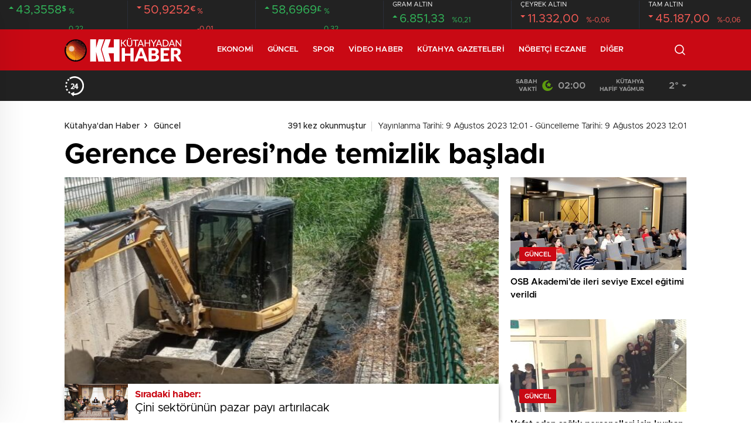

--- FILE ---
content_type: text/html; charset=UTF-8
request_url: https://kutahyadanhaber.com/gerence-deresinde-temizlik-basladi/
body_size: 43066
content:
<!doctype html>
<html lang="tr" itemscope="" itemtype="https://schema.org/Organization">
<head><meta http-equiv="Content-Type" content="text/html; charset=utf-8" /><script>if(navigator.userAgent.match(/MSIE|Internet Explorer/i)||navigator.userAgent.match(/Trident\/7\..*?rv:11/i)){var href=document.location.href;if(!href.match(/[?&]nowprocket/)){if(href.indexOf("?")==-1){if(href.indexOf("#")==-1){document.location.href=href+"?nowprocket=1"}else{document.location.href=href.replace("#","?nowprocket=1#")}}else{if(href.indexOf("#")==-1){document.location.href=href+"&nowprocket=1"}else{document.location.href=href.replace("#","&nowprocket=1#")}}}}</script><script>(()=>{class RocketLazyLoadScripts{constructor(){this.v="2.0.4",this.userEvents=["keydown","keyup","mousedown","mouseup","mousemove","mouseover","mouseout","touchmove","touchstart","touchend","touchcancel","wheel","click","dblclick","input"],this.attributeEvents=["onblur","onclick","oncontextmenu","ondblclick","onfocus","onmousedown","onmouseenter","onmouseleave","onmousemove","onmouseout","onmouseover","onmouseup","onmousewheel","onscroll","onsubmit"]}async t(){this.i(),this.o(),/iP(ad|hone)/.test(navigator.userAgent)&&this.h(),this.u(),this.l(this),this.m(),this.k(this),this.p(this),this._(),await Promise.all([this.R(),this.L()]),this.lastBreath=Date.now(),this.S(this),this.P(),this.D(),this.O(),this.M(),await this.C(this.delayedScripts.normal),await this.C(this.delayedScripts.defer),await this.C(this.delayedScripts.async),await this.T(),await this.F(),await this.j(),await this.A(),window.dispatchEvent(new Event("rocket-allScriptsLoaded")),this.everythingLoaded=!0,this.lastTouchEnd&&await new Promise(t=>setTimeout(t,500-Date.now()+this.lastTouchEnd)),this.I(),this.H(),this.U(),this.W()}i(){this.CSPIssue=sessionStorage.getItem("rocketCSPIssue"),document.addEventListener("securitypolicyviolation",t=>{this.CSPIssue||"script-src-elem"!==t.violatedDirective||"data"!==t.blockedURI||(this.CSPIssue=!0,sessionStorage.setItem("rocketCSPIssue",!0))},{isRocket:!0})}o(){window.addEventListener("pageshow",t=>{this.persisted=t.persisted,this.realWindowLoadedFired=!0},{isRocket:!0}),window.addEventListener("pagehide",()=>{this.onFirstUserAction=null},{isRocket:!0})}h(){let t;function e(e){t=e}window.addEventListener("touchstart",e,{isRocket:!0}),window.addEventListener("touchend",function i(o){o.changedTouches[0]&&t.changedTouches[0]&&Math.abs(o.changedTouches[0].pageX-t.changedTouches[0].pageX)<10&&Math.abs(o.changedTouches[0].pageY-t.changedTouches[0].pageY)<10&&o.timeStamp-t.timeStamp<200&&(window.removeEventListener("touchstart",e,{isRocket:!0}),window.removeEventListener("touchend",i,{isRocket:!0}),"INPUT"===o.target.tagName&&"text"===o.target.type||(o.target.dispatchEvent(new TouchEvent("touchend",{target:o.target,bubbles:!0})),o.target.dispatchEvent(new MouseEvent("mouseover",{target:o.target,bubbles:!0})),o.target.dispatchEvent(new PointerEvent("click",{target:o.target,bubbles:!0,cancelable:!0,detail:1,clientX:o.changedTouches[0].clientX,clientY:o.changedTouches[0].clientY})),event.preventDefault()))},{isRocket:!0})}q(t){this.userActionTriggered||("mousemove"!==t.type||this.firstMousemoveIgnored?"keyup"===t.type||"mouseover"===t.type||"mouseout"===t.type||(this.userActionTriggered=!0,this.onFirstUserAction&&this.onFirstUserAction()):this.firstMousemoveIgnored=!0),"click"===t.type&&t.preventDefault(),t.stopPropagation(),t.stopImmediatePropagation(),"touchstart"===this.lastEvent&&"touchend"===t.type&&(this.lastTouchEnd=Date.now()),"click"===t.type&&(this.lastTouchEnd=0),this.lastEvent=t.type,t.composedPath&&t.composedPath()[0].getRootNode()instanceof ShadowRoot&&(t.rocketTarget=t.composedPath()[0]),this.savedUserEvents.push(t)}u(){this.savedUserEvents=[],this.userEventHandler=this.q.bind(this),this.userEvents.forEach(t=>window.addEventListener(t,this.userEventHandler,{passive:!1,isRocket:!0})),document.addEventListener("visibilitychange",this.userEventHandler,{isRocket:!0})}U(){this.userEvents.forEach(t=>window.removeEventListener(t,this.userEventHandler,{passive:!1,isRocket:!0})),document.removeEventListener("visibilitychange",this.userEventHandler,{isRocket:!0}),this.savedUserEvents.forEach(t=>{(t.rocketTarget||t.target).dispatchEvent(new window[t.constructor.name](t.type,t))})}m(){const t="return false",e=Array.from(this.attributeEvents,t=>"data-rocket-"+t),i="["+this.attributeEvents.join("],[")+"]",o="[data-rocket-"+this.attributeEvents.join("],[data-rocket-")+"]",s=(e,i,o)=>{o&&o!==t&&(e.setAttribute("data-rocket-"+i,o),e["rocket"+i]=new Function("event",o),e.setAttribute(i,t))};new MutationObserver(t=>{for(const n of t)"attributes"===n.type&&(n.attributeName.startsWith("data-rocket-")||this.everythingLoaded?n.attributeName.startsWith("data-rocket-")&&this.everythingLoaded&&this.N(n.target,n.attributeName.substring(12)):s(n.target,n.attributeName,n.target.getAttribute(n.attributeName))),"childList"===n.type&&n.addedNodes.forEach(t=>{if(t.nodeType===Node.ELEMENT_NODE)if(this.everythingLoaded)for(const i of[t,...t.querySelectorAll(o)])for(const t of i.getAttributeNames())e.includes(t)&&this.N(i,t.substring(12));else for(const e of[t,...t.querySelectorAll(i)])for(const t of e.getAttributeNames())this.attributeEvents.includes(t)&&s(e,t,e.getAttribute(t))})}).observe(document,{subtree:!0,childList:!0,attributeFilter:[...this.attributeEvents,...e]})}I(){this.attributeEvents.forEach(t=>{document.querySelectorAll("[data-rocket-"+t+"]").forEach(e=>{this.N(e,t)})})}N(t,e){const i=t.getAttribute("data-rocket-"+e);i&&(t.setAttribute(e,i),t.removeAttribute("data-rocket-"+e))}k(t){Object.defineProperty(HTMLElement.prototype,"onclick",{get(){return this.rocketonclick||null},set(e){this.rocketonclick=e,this.setAttribute(t.everythingLoaded?"onclick":"data-rocket-onclick","this.rocketonclick(event)")}})}S(t){function e(e,i){let o=e[i];e[i]=null,Object.defineProperty(e,i,{get:()=>o,set(s){t.everythingLoaded?o=s:e["rocket"+i]=o=s}})}e(document,"onreadystatechange"),e(window,"onload"),e(window,"onpageshow");try{Object.defineProperty(document,"readyState",{get:()=>t.rocketReadyState,set(e){t.rocketReadyState=e},configurable:!0}),document.readyState="loading"}catch(t){console.log("WPRocket DJE readyState conflict, bypassing")}}l(t){this.originalAddEventListener=EventTarget.prototype.addEventListener,this.originalRemoveEventListener=EventTarget.prototype.removeEventListener,this.savedEventListeners=[],EventTarget.prototype.addEventListener=function(e,i,o){o&&o.isRocket||!t.B(e,this)&&!t.userEvents.includes(e)||t.B(e,this)&&!t.userActionTriggered||e.startsWith("rocket-")||t.everythingLoaded?t.originalAddEventListener.call(this,e,i,o):(t.savedEventListeners.push({target:this,remove:!1,type:e,func:i,options:o}),"mouseenter"!==e&&"mouseleave"!==e||t.originalAddEventListener.call(this,e,t.savedUserEvents.push,o))},EventTarget.prototype.removeEventListener=function(e,i,o){o&&o.isRocket||!t.B(e,this)&&!t.userEvents.includes(e)||t.B(e,this)&&!t.userActionTriggered||e.startsWith("rocket-")||t.everythingLoaded?t.originalRemoveEventListener.call(this,e,i,o):t.savedEventListeners.push({target:this,remove:!0,type:e,func:i,options:o})}}J(t,e){this.savedEventListeners=this.savedEventListeners.filter(i=>{let o=i.type,s=i.target||window;return e!==o||t!==s||(this.B(o,s)&&(i.type="rocket-"+o),this.$(i),!1)})}H(){EventTarget.prototype.addEventListener=this.originalAddEventListener,EventTarget.prototype.removeEventListener=this.originalRemoveEventListener,this.savedEventListeners.forEach(t=>this.$(t))}$(t){t.remove?this.originalRemoveEventListener.call(t.target,t.type,t.func,t.options):this.originalAddEventListener.call(t.target,t.type,t.func,t.options)}p(t){let e;function i(e){return t.everythingLoaded?e:e.split(" ").map(t=>"load"===t||t.startsWith("load.")?"rocket-jquery-load":t).join(" ")}function o(o){function s(e){const s=o.fn[e];o.fn[e]=o.fn.init.prototype[e]=function(){return this[0]===window&&t.userActionTriggered&&("string"==typeof arguments[0]||arguments[0]instanceof String?arguments[0]=i(arguments[0]):"object"==typeof arguments[0]&&Object.keys(arguments[0]).forEach(t=>{const e=arguments[0][t];delete arguments[0][t],arguments[0][i(t)]=e})),s.apply(this,arguments),this}}if(o&&o.fn&&!t.allJQueries.includes(o)){const e={DOMContentLoaded:[],"rocket-DOMContentLoaded":[]};for(const t in e)document.addEventListener(t,()=>{e[t].forEach(t=>t())},{isRocket:!0});o.fn.ready=o.fn.init.prototype.ready=function(i){function s(){parseInt(o.fn.jquery)>2?setTimeout(()=>i.bind(document)(o)):i.bind(document)(o)}return"function"==typeof i&&(t.realDomReadyFired?!t.userActionTriggered||t.fauxDomReadyFired?s():e["rocket-DOMContentLoaded"].push(s):e.DOMContentLoaded.push(s)),o([])},s("on"),s("one"),s("off"),t.allJQueries.push(o)}e=o}t.allJQueries=[],o(window.jQuery),Object.defineProperty(window,"jQuery",{get:()=>e,set(t){o(t)}})}P(){const t=new Map;document.write=document.writeln=function(e){const i=document.currentScript,o=document.createRange(),s=i.parentElement;let n=t.get(i);void 0===n&&(n=i.nextSibling,t.set(i,n));const c=document.createDocumentFragment();o.setStart(c,0),c.appendChild(o.createContextualFragment(e)),s.insertBefore(c,n)}}async R(){return new Promise(t=>{this.userActionTriggered?t():this.onFirstUserAction=t})}async L(){return new Promise(t=>{document.addEventListener("DOMContentLoaded",()=>{this.realDomReadyFired=!0,t()},{isRocket:!0})})}async j(){return this.realWindowLoadedFired?Promise.resolve():new Promise(t=>{window.addEventListener("load",t,{isRocket:!0})})}M(){this.pendingScripts=[];this.scriptsMutationObserver=new MutationObserver(t=>{for(const e of t)e.addedNodes.forEach(t=>{"SCRIPT"!==t.tagName||t.noModule||t.isWPRocket||this.pendingScripts.push({script:t,promise:new Promise(e=>{const i=()=>{const i=this.pendingScripts.findIndex(e=>e.script===t);i>=0&&this.pendingScripts.splice(i,1),e()};t.addEventListener("load",i,{isRocket:!0}),t.addEventListener("error",i,{isRocket:!0}),setTimeout(i,1e3)})})})}),this.scriptsMutationObserver.observe(document,{childList:!0,subtree:!0})}async F(){await this.X(),this.pendingScripts.length?(await this.pendingScripts[0].promise,await this.F()):this.scriptsMutationObserver.disconnect()}D(){this.delayedScripts={normal:[],async:[],defer:[]},document.querySelectorAll("script[type$=rocketlazyloadscript]").forEach(t=>{t.hasAttribute("data-rocket-src")?t.hasAttribute("async")&&!1!==t.async?this.delayedScripts.async.push(t):t.hasAttribute("defer")&&!1!==t.defer||"module"===t.getAttribute("data-rocket-type")?this.delayedScripts.defer.push(t):this.delayedScripts.normal.push(t):this.delayedScripts.normal.push(t)})}async _(){await this.L();let t=[];document.querySelectorAll("script[type$=rocketlazyloadscript][data-rocket-src]").forEach(e=>{let i=e.getAttribute("data-rocket-src");if(i&&!i.startsWith("data:")){i.startsWith("//")&&(i=location.protocol+i);try{const o=new URL(i).origin;o!==location.origin&&t.push({src:o,crossOrigin:e.crossOrigin||"module"===e.getAttribute("data-rocket-type")})}catch(t){}}}),t=[...new Map(t.map(t=>[JSON.stringify(t),t])).values()],this.Y(t,"preconnect")}async G(t){if(await this.K(),!0!==t.noModule||!("noModule"in HTMLScriptElement.prototype))return new Promise(e=>{let i;function o(){(i||t).setAttribute("data-rocket-status","executed"),e()}try{if(navigator.userAgent.includes("Firefox/")||""===navigator.vendor||this.CSPIssue)i=document.createElement("script"),[...t.attributes].forEach(t=>{let e=t.nodeName;"type"!==e&&("data-rocket-type"===e&&(e="type"),"data-rocket-src"===e&&(e="src"),i.setAttribute(e,t.nodeValue))}),t.text&&(i.text=t.text),t.nonce&&(i.nonce=t.nonce),i.hasAttribute("src")?(i.addEventListener("load",o,{isRocket:!0}),i.addEventListener("error",()=>{i.setAttribute("data-rocket-status","failed-network"),e()},{isRocket:!0}),setTimeout(()=>{i.isConnected||e()},1)):(i.text=t.text,o()),i.isWPRocket=!0,t.parentNode.replaceChild(i,t);else{const i=t.getAttribute("data-rocket-type"),s=t.getAttribute("data-rocket-src");i?(t.type=i,t.removeAttribute("data-rocket-type")):t.removeAttribute("type"),t.addEventListener("load",o,{isRocket:!0}),t.addEventListener("error",i=>{this.CSPIssue&&i.target.src.startsWith("data:")?(console.log("WPRocket: CSP fallback activated"),t.removeAttribute("src"),this.G(t).then(e)):(t.setAttribute("data-rocket-status","failed-network"),e())},{isRocket:!0}),s?(t.fetchPriority="high",t.removeAttribute("data-rocket-src"),t.src=s):t.src="data:text/javascript;base64,"+window.btoa(unescape(encodeURIComponent(t.text)))}}catch(i){t.setAttribute("data-rocket-status","failed-transform"),e()}});t.setAttribute("data-rocket-status","skipped")}async C(t){const e=t.shift();return e?(e.isConnected&&await this.G(e),this.C(t)):Promise.resolve()}O(){this.Y([...this.delayedScripts.normal,...this.delayedScripts.defer,...this.delayedScripts.async],"preload")}Y(t,e){this.trash=this.trash||[];let i=!0;var o=document.createDocumentFragment();t.forEach(t=>{const s=t.getAttribute&&t.getAttribute("data-rocket-src")||t.src;if(s&&!s.startsWith("data:")){const n=document.createElement("link");n.href=s,n.rel=e,"preconnect"!==e&&(n.as="script",n.fetchPriority=i?"high":"low"),t.getAttribute&&"module"===t.getAttribute("data-rocket-type")&&(n.crossOrigin=!0),t.crossOrigin&&(n.crossOrigin=t.crossOrigin),t.integrity&&(n.integrity=t.integrity),t.nonce&&(n.nonce=t.nonce),o.appendChild(n),this.trash.push(n),i=!1}}),document.head.appendChild(o)}W(){this.trash.forEach(t=>t.remove())}async T(){try{document.readyState="interactive"}catch(t){}this.fauxDomReadyFired=!0;try{await this.K(),this.J(document,"readystatechange"),document.dispatchEvent(new Event("rocket-readystatechange")),await this.K(),document.rocketonreadystatechange&&document.rocketonreadystatechange(),await this.K(),this.J(document,"DOMContentLoaded"),document.dispatchEvent(new Event("rocket-DOMContentLoaded")),await this.K(),this.J(window,"DOMContentLoaded"),window.dispatchEvent(new Event("rocket-DOMContentLoaded"))}catch(t){console.error(t)}}async A(){try{document.readyState="complete"}catch(t){}try{await this.K(),this.J(document,"readystatechange"),document.dispatchEvent(new Event("rocket-readystatechange")),await this.K(),document.rocketonreadystatechange&&document.rocketonreadystatechange(),await this.K(),this.J(window,"load"),window.dispatchEvent(new Event("rocket-load")),await this.K(),window.rocketonload&&window.rocketonload(),await this.K(),this.allJQueries.forEach(t=>t(window).trigger("rocket-jquery-load")),await this.K(),this.J(window,"pageshow");const t=new Event("rocket-pageshow");t.persisted=this.persisted,window.dispatchEvent(t),await this.K(),window.rocketonpageshow&&window.rocketonpageshow({persisted:this.persisted})}catch(t){console.error(t)}}async K(){Date.now()-this.lastBreath>45&&(await this.X(),this.lastBreath=Date.now())}async X(){return document.hidden?new Promise(t=>setTimeout(t)):new Promise(t=>requestAnimationFrame(t))}B(t,e){return e===document&&"readystatechange"===t||(e===document&&"DOMContentLoaded"===t||(e===window&&"DOMContentLoaded"===t||(e===window&&"load"===t||e===window&&"pageshow"===t)))}static run(){(new RocketLazyLoadScripts).t()}}RocketLazyLoadScripts.run()})();</script>
    
    <meta name="viewport" content="width=device-width, initial-scale=1.0, maximum-scale=1.0, user-scalable=no" />
    
<!-- Rank Math PRO tarafından Arama Motoru Optimizasyonu - https://rankmath.com/ -->
<title>Gerence Deresi’nde temizlik başladı - Kütahya&#039;dan Haber</title>
<meta name="robots" content="index, follow, max-snippet:-1, max-video-preview:-1, max-image-preview:large"/>
<link rel="canonical" href="https://kutahyadanhaber.com/gerence-deresinde-temizlik-basladi/" />
<meta property="og:locale" content="tr_TR" />
<meta property="og:type" content="article" />
<meta property="og:title" content="Gerence Deresi’nde temizlik başladı - Kütahya&#039;dan Haber" />
<meta property="og:description" content="&nbsp; Çevre ve insan sağlığını tehdit eden olumsuzlukları ortadan kaldırmak ve görüntü kirliliğine son vermek amacıyla Gerence Deresi’nde temizlik ve bakım çalışmaları yapıldı Çevre dostu belediyecilik anlayışı ile ilçe genelinde temizlik çalışmalarını aralıksız sürdüren Gediz Belediyesi, kötü koku yayan derelerin ıslah çalışması ile vatandaşlarımıza temiz ve yaşanabilir bir Gediz için hizmet vermeye devam ediyor." />
<meta property="og:url" content="https://kutahyadanhaber.com/gerence-deresinde-temizlik-basladi/" />
<meta property="og:site_name" content="Kütahya&#039;dan Haber" />
<meta property="article:author" content="https://www.facebook.com/kutahyadanhaber" />
<meta property="article:section" content="Güncel" />
<meta property="og:image" content="https://kutahyadanhaber.com/wp-content/uploads/2023/08/1691408443.jpg" />
<meta property="og:image:secure_url" content="https://kutahyadanhaber.com/wp-content/uploads/2023/08/1691408443.jpg" />
<meta property="og:image:width" content="551" />
<meta property="og:image:height" content="420" />
<meta property="og:image:alt" content="Gerence Deresi’nde temizlik başladı" />
<meta property="og:image:type" content="image/jpeg" />
<meta property="article:published_time" content="2023-08-09T12:01:13+03:00" />
<meta name="twitter:card" content="summary_large_image" />
<meta name="twitter:title" content="Gerence Deresi’nde temizlik başladı - Kütahya&#039;dan Haber" />
<meta name="twitter:description" content="&nbsp; Çevre ve insan sağlığını tehdit eden olumsuzlukları ortadan kaldırmak ve görüntü kirliliğine son vermek amacıyla Gerence Deresi’nde temizlik ve bakım çalışmaları yapıldı Çevre dostu belediyecilik anlayışı ile ilçe genelinde temizlik çalışmalarını aralıksız sürdüren Gediz Belediyesi, kötü koku yayan derelerin ıslah çalışması ile vatandaşlarımıza temiz ve yaşanabilir bir Gediz için hizmet vermeye devam ediyor." />
<meta name="twitter:creator" content="@kutahyadanhaber" />
<meta name="twitter:image" content="https://kutahyadanhaber.com/wp-content/uploads/2023/08/1691408443.jpg" />
<meta name="twitter:label1" content="Yazan" />
<meta name="twitter:data1" content="Kütahyadan Haber" />
<meta name="twitter:label2" content="Okuma süresi" />
<meta name="twitter:data2" content="Bir dakikadan az" />
<script type="application/ld+json" class="rank-math-schema-pro">{"@context":"https://schema.org","@graph":[{"@type":"Organization","@id":"https://kutahyadanhaber.com/#organization","name":"K\u00fctahya&#039;dan Haber","url":"https://kutahyadanhaber.com"},{"@type":"WebSite","@id":"https://kutahyadanhaber.com/#website","url":"https://kutahyadanhaber.com","name":"K\u00fctahya&#039;dan Haber","publisher":{"@id":"https://kutahyadanhaber.com/#organization"},"inLanguage":"tr"},{"@type":"ImageObject","@id":"https://kutahyadanhaber.com/wp-content/uploads/2023/08/1691408443.jpg","url":"https://kutahyadanhaber.com/wp-content/uploads/2023/08/1691408443.jpg","width":"551","height":"420","inLanguage":"tr"},{"@type":"BreadcrumbList","@id":"https://kutahyadanhaber.com/gerence-deresinde-temizlik-basladi/#breadcrumb","itemListElement":[{"@type":"ListItem","position":"1","item":{"@id":"https://kutahyadanhaber.com","name":"Home"}},{"@type":"ListItem","position":"2","item":{"@id":"https://kutahyadanhaber.com/gerence-deresinde-temizlik-basladi/","name":"Gerence Deresi\u2019nde temizlik ba\u015flad\u0131"}}]},{"@type":"WebPage","@id":"https://kutahyadanhaber.com/gerence-deresinde-temizlik-basladi/#webpage","url":"https://kutahyadanhaber.com/gerence-deresinde-temizlik-basladi/","name":"Gerence Deresi\u2019nde temizlik ba\u015flad\u0131 - K\u00fctahya&#039;dan Haber","datePublished":"2023-08-09T12:01:13+03:00","dateModified":"2023-08-09T12:01:13+03:00","isPartOf":{"@id":"https://kutahyadanhaber.com/#website"},"primaryImageOfPage":{"@id":"https://kutahyadanhaber.com/wp-content/uploads/2023/08/1691408443.jpg"},"inLanguage":"tr","breadcrumb":{"@id":"https://kutahyadanhaber.com/gerence-deresinde-temizlik-basladi/#breadcrumb"}},{"@type":"Person","@id":"https://kutahyadanhaber.com/author/kthhabr/","name":"K\u00fctahyadan Haber","url":"https://kutahyadanhaber.com/author/kthhabr/","image":{"@type":"ImageObject","@id":"https://secure.gravatar.com/avatar/583f18d74cfc81be9752ae0d842136600d26bc28c6db156b37ea7b7f5a30c545?s=96&amp;d=mm&amp;r=g","url":"https://secure.gravatar.com/avatar/583f18d74cfc81be9752ae0d842136600d26bc28c6db156b37ea7b7f5a30c545?s=96&amp;d=mm&amp;r=g","caption":"K\u00fctahyadan Haber","inLanguage":"tr"},"sameAs":["https://www.facebook.com/kutahyadanhaber","https://twitter.com/https://www.twitter.com/kutahyadanhaber"],"worksFor":{"@id":"https://kutahyadanhaber.com/#organization"}},{"@type":"NewsArticle","headline":"Gerence Deresi\u2019nde temizlik ba\u015flad\u0131 - K\u00fctahya&#039;dan Haber","datePublished":"2023-08-09T12:01:13+03:00","dateModified":"2023-08-09T12:01:13+03:00","author":{"@id":"https://kutahyadanhaber.com/author/kthhabr/","name":"K\u00fctahyadan Haber"},"publisher":{"@id":"https://kutahyadanhaber.com/#organization"},"description":"\u00c7evre ve insan sa\u011fl\u0131\u011f\u0131n\u0131 tehdit eden olumsuzluklar\u0131 ortadan kald\u0131rmak ve g\u00f6r\u00fcnt\u00fc kirlili\u011fine son vermek amac\u0131yla Gerence Deresi\u2019nde temizlik ve bak\u0131m \u00e7al\u0131\u015fmalar\u0131 yap\u0131ld\u0131","copyrightYear":"2023","copyrightHolder":{"@id":"https://kutahyadanhaber.com/#organization"},"name":"Gerence Deresi\u2019nde temizlik ba\u015flad\u0131 - K\u00fctahya&#039;dan Haber","@id":"https://kutahyadanhaber.com/gerence-deresinde-temizlik-basladi/#richSnippet","isPartOf":{"@id":"https://kutahyadanhaber.com/gerence-deresinde-temizlik-basladi/#webpage"},"image":{"@id":"https://kutahyadanhaber.com/wp-content/uploads/2023/08/1691408443.jpg"},"inLanguage":"tr","mainEntityOfPage":{"@id":"https://kutahyadanhaber.com/gerence-deresinde-temizlik-basladi/#webpage"}}]}</script>
<!-- /Rank Math WordPress SEO eklentisi -->

<link rel='dns-prefetch' href='//cdn.quilljs.com' />

<link rel="alternate" title="oEmbed (JSON)" type="application/json+oembed" href="//kutahyadanhaber.com/wp-json/oembed/1.0/embed?url=https%3A%2F%2Fkutahyadanhaber.com%2Fgerence-deresinde-temizlik-basladi%2F" />
<link rel="alternate" title="oEmbed (XML)" type="text/xml+oembed" href="//kutahyadanhaber.com/wp-json/oembed/1.0/embed?url=https%3A%2F%2Fkutahyadanhaber.com%2Fgerence-deresinde-temizlik-basladi%2F&#038;format=xml" />
<style id='wp-img-auto-sizes-contain-inline-css' type='text/css'>
img:is([sizes=auto i],[sizes^="auto," i]){contain-intrinsic-size:3000px 1500px}
/*# sourceURL=wp-img-auto-sizes-contain-inline-css */
</style>
<style id='rocket-lazyload-inline-css' type='text/css'>
.rll-youtube-player{position:relative;padding-bottom:56.23%;height:0;overflow:hidden;max-width:100%;}.rll-youtube-player:focus-within{outline: 2px solid currentColor;outline-offset: 5px;}.rll-youtube-player iframe{position:absolute;top:0;left:0;width:100%;height:100%;z-index:100;background:0 0}.rll-youtube-player img{bottom:0;display:block;left:0;margin:auto;max-width:100%;width:100%;position:absolute;right:0;top:0;border:none;height:auto;-webkit-transition:.4s all;-moz-transition:.4s all;transition:.4s all}.rll-youtube-player img:hover{-webkit-filter:brightness(75%)}.rll-youtube-player .play{height:100%;width:100%;left:0;top:0;position:absolute;background:var(--wpr-bg-82597afe-adca-442c-ba84-df1ab3a11472) no-repeat center;background-color: transparent !important;cursor:pointer;border:none;}
/*# sourceURL=rocket-lazyload-inline-css */
</style>
<script type="rocketlazyloadscript" data-rocket-type="text/javascript" data-rocket-src="//kutahyadanhaber.com/wp-includes/js/jquery/jquery.min.js?ver=3.7.1" id="jquery-core-js"></script>
<script type="rocketlazyloadscript" data-rocket-type="text/javascript" data-rocket-src="//kutahyadanhaber.com/wp-includes/js/jquery/jquery-migrate.min.js?ver=3.4.1" id="jquery-migrate-js"></script>
<script type="rocketlazyloadscript" data-rocket-type="text/javascript" id="jquery-js-after">
/* <![CDATA[ */
var $ = jQuery.noConflict();
//# sourceURL=jquery-js-after
/* ]]> */
</script>
<link rel="https://api.w.org/" href="//kutahyadanhaber.com/wp-json/" /><link rel="alternate" title="JSON" type="application/json" href="//kutahyadanhaber.com/wp-json/wp/v2/posts/48813" /><link rel="EditURI" type="application/rsd+xml" title="RSD" href="//kutahyadanhaber.com/xmlrpc.php?rsd" />
<meta name="generator" content="WordPress 6.9" />
<link rel='shortlink' href='//kutahyadanhaber.com/?p=48813' />
        <meta property="og:title" content="Gerence Deresi’nde temizlik başladı" />
                    <meta property="og:image" content="https://kutahyadanhaber.com/wp-content/uploads/2023/08/1691408443.jpg" />
                <link rel="amphtml" href="//kutahyadanhaber.com/gerence-deresinde-temizlik-basladi/amp"><script type="rocketlazyloadscript" data-rocket-type="text/javascript" id="google_gtagjs" data-rocket-src="//kutahyadanhaber.com/?local_ga_js=dee0b5ea00f9063a9f67f07a949d1d71" async="async"></script>
<script type="rocketlazyloadscript" data-rocket-type="text/javascript" id="google_gtagjs-inline">
/* <![CDATA[ */
window.dataLayer = window.dataLayer || [];function gtag(){dataLayer.push(arguments);}gtag('js', new Date());gtag('config', 'G-76113B357P', {} );
/* ]]> */
</script>
<link rel="icon" href="//kutahyadanhaber.com/wp-content/uploads/2022/01/cropped-favicon-1-32x32.png" sizes="32x32" />
<link rel="icon" href="//kutahyadanhaber.com/wp-content/uploads/2022/01/cropped-favicon-1-192x192.png" sizes="192x192" />
<link rel="apple-touch-icon" href="//kutahyadanhaber.com/wp-content/uploads/2022/01/cropped-favicon-1-180x180.png" />
<meta name="msapplication-TileImage" content="https://kutahyadanhaber.com/wp-content/uploads/2022/01/cropped-favicon-1-270x270.png" />
		<style type="text/css" id="wp-custom-css">
			
@media screen and (min-width: 800px) {
	.hm-in-right ul li a.hamburger {
    display: none;
}
}
.hm-in-left nav ul li a {
    margin-right: 10px !important;
    margin-left: 10px !important;
}
.sc-options .flex-between {
    justify-content: space-between;
	  background: #e9e9e9;
    padding: 10px;
}
.options-icons p {
    color: #e10000 !important;
}
.news-abone a span {
    color: #e10000 !important;
}
.news-abone-logo {
    font-size: 15px !important;
    background: white;
}
.haberSingle:after {
    width: -webkit-fill-available !important;
    height: 34px;
    background-size: 10px;
}

#newsRead .top>time {
    float: right;
    display: inline-block;
    font-size: 14px;
    font-weight: unset !important;
    color: #222;
    position: initial !important;
    padding-left: 17px;
    vertical-align: middle;
    top: 16px;
    display: inline-block;
    padding: 16px 0;
    padding-bottom: 15px;
		margin-top: 0px !important;
}
header {
    background: white;
}

.sinl-top figure {
    width: auto !important;
    height: auto !important;
    border: none !important;
}
.sc-options-user {
    width: 66px !important;
    height: 66px !important;
    border-radius: 100%;
    padding: 0 !important;
    background: none !important;
    display: inline-block;
    margin-right: 10px;
}
.attachment-bt_single.size-bt_single.wp-post-image {
    transition: all 0.3s ease;
    display: block;
    position: relative;
}

.attachment-bt_single.size-bt_single.wp-post-image:hover {
    box-shadow: 0 8px 30px rgba(0, 0, 0, 0.5);
    transform: scale(1.05);
    filter: brightness(1.2);
}
@media screen and (min-width: 300px) {
    .ads.des-g {
        display: block !important;
    }
}

@media only screen and (max-width: 480px) {
    .des-g {
        display: block !important;
    }
}

div#logo a {
    margin-right: 38px;
    height: 70px;
    display: flex;
    align-items: center;
    justify-content: flex-start;
    font-size: 32px;
    color: #fff;
    font-weight: 600;
    flex-direction: row;
    flex-wrap: nowrap;
    align-content: center;
}
.ads img {
    border-radius: 15px;
}
#logo {
	width: 250px;
	padding-right: 50px;
}
p {
    font-family: 'Metropolis', Arial, sans-serif !important;
    font-size: 20px !important;
    line-height: 30px !important;
}
		</style>
		<noscript><style id="rocket-lazyload-nojs-css">.rll-youtube-player, [data-lazy-src]{display:none !important;}</style></noscript>    <link data-minify="1" rel="stylesheet" href="//kutahyadanhaber.com/wp-content/cache/background-css/1/kutahyadanhaber.com/wp-content/cache/min/1/wp-content/themes/birhaber/Css/styles.css?ver=1761749204&wpr_t=1769179320" />
            <link rel="Shortcut Icon" href="//kutahyadanhaber.com/wp-content/uploads/2024/04/favicon.png" type="image/x-icon">
    <link rel="stylesheet" href="//kutahyadanhaber.com/wp-content/cache/background-css/1/kutahyadanhaber.com/wp-content/themes/birhaber/Css/owl.carousel.min.css?wpr_t=1769179320">
            <style>

    
        .four-manset #owl-four-manset a strong{text-transform: uppercase;}
    #owl-mainSlide a strong, .lastmin-slider a h2, .four-manset #owl-four-manset a strong, .ops-in h3 {
        text-transform: uppercase;
    }
    
    .newsBox2 > i{background: #c90914;opacity: 0.7;}
    .header-middle{background-color: }

    
    .videoNewsBox ul li a strong:hover,.newsBox:hover>strong,.newsBox>strong:hover{color: #c90914}
    .pageWrapper .pageMainWrap .contentWrap .pageNav ul li.active a:before,
    .pageWrapper .pageMainWrap .contentWrap .wideArea .contactForm .submit,
    .tag,[data-tooltip]:before,#profile .top > div > div > div > p span,#profile .top > div .award li a,
    #profile .bottom .left .tab .tabMenu > li.active,#profile .bottom .left .tab .tabContent ul li a p em b,#profile .bottom .left .tab .tabContent .more a,
    .numberSlider .nav > div:hover,#profile .bottom .left .tab .tabContent ul li a p em b:before,.img-col:hover .cover-btn,.ayarlarkaydet:hover,.kolexit p,
    .more:hover img,.form-switch.active,a.other-text,.to-top{background: #c90914!important;}
    #profileEdit > div > div:first-child ul li a:hover, #profileEdit > div > div:first-child ul li a.active,.authorBox ul li a strong,
    #home > .bottom > .left .twoLineNews > div > div > div > div > div > div a strong:hover{color: #c90914}
    .sirrl svg.titledot rect,.set-in-right .titledot rect {    fill: #c90914;}
    footer .center > div .bulletin .form input{background: #2b2b2b}
    footer .center > div .bulletin .form button{background: #2b2b2b}
    .fixtureBox .top > div ul li.active,.fixtureBox .bottom > div .t table tr td.center ul li time,.fixtureBox .bottom > div .h > div{background: #c90914}
    .fixtureBox .bottom > div .t table tr td:last-child a,.ydl-other ul li a h2,.yr-in a span,.yr-in a:hover p,.datepicker-panel>ul>li[data-view="month current"], .datepicker-panel>ul>li[data-view="year current"]{color: #c90914}
    .yinl-left b,.set-top-text p b,.flex-times.flex-start a:hover,.yinl-right a:hover {color: #c90914!important;}
    #newsSend > .content > div .row > div:first-child form .category ul li a.active,.sinl-top figure{border-color:#c90914!important;}
    .pageWrapper .pageBread ul li:last-child a,.pageWrapper .pageMainWrap .contentWrap .wideArea .contactForm .submit,
    .pageWrapper .pageMainWrap .contentWrap .pageNav ul li.active a:before,.pageWrapper .pageMainWrap .contentWrap .pageNav ul li > a:before,
    .videonews .ntitle h3:before, .videonews li figure span, .videonews li:hover{background: #c90914}
        @media screen and (max-width:881px) {
        .four-manset #owl-four-manset a strong {
            text-transform:uppercase!important;
        }
    }
    
    body{background-color: #efefef}
    .lastmin-slider .owl-dots button.active:after{border-color: transparent transparent #efefef}
    .left .more a, .mainSlide .owl-dots button.active,
    .panel-slider .owl-dots button.active, .panel-slider .owl-nav .owl-prev:hover, .panel-slider .owl-nav .owl-next:hover,
    .ntitle h3:before, .sticky-bread,.datepicker-panel>ul>li.picked{background-color: #c90914 !important;}
    .four-manset-pagination ul li.active:before, .four-manset-pagination ul li:hover:before{border-color: #c90914}
    .videoNewsBox ul li a strong:hover, .newsBox:hover>strong, .newsBox>strong:hover, #newsRead .bottom .left .detail p strong{color: #c90914}
    #newsRead .bottom .left .tags ul li:hover,  span.icon-border-count
    #home>.bottom>.left .twoLineNews>div>div>div>div>div>div a:hover strong, .sixNews .right .newsBox2>span:hover strong{color: #c90914}
    .sixNews .left div:not(:first-child) .newsBox2>span:hover strong{color: #c90914}
    .owl-yazarlar-in a:hover h2, .owl-yazarlar-in a:hover h5{color: #c90914}
    .hm-in-left nav ul li a{color: }
    .hm-in-right ul li a svg path,.hm-in-right ul li a svg circle, .hm-in-right ul li a{stroke:#fff;}
.hm-in-right ul li a:hover span{background-color: #222222}
.hm-in-right ul li a.hamburger svg path {stroke: none!important;
    fill: #fff;}
    .hm-in-right ul li a span{background-color: #fff}
    .hm-in-right ul li a{border-color: #fff}
    .header-bottom{background-color: #222222}
    .header-bottom ul a, .header-bottom ul svg path, .header-bottom ul svg rect {color: #999999;fill: #999999}
    .header-bottom ul a:hover, .header-bottom ul a.active{color:#ffffff}
    .header-bottom ul a:hover svg path, .header-bottom ul a:hover svg rect{fill: #ffffff}

    .sondakika.son-flash:after, .sondakika.son-flash:before {border-color: transparent transparent #ffffff;}
    .sondakika.son-flash, .sondakika.son-flash:after{background-color: #c90914}
    .sondakika.son-flash span{color: #ffffff}

    .sondakika:after, .sondakika:before {border-color: transparent transparent #fdca49;}
    .sondakika, .sondakika:after{background-color: #222222}
    .sondakika span{color: #fdca49}
    .fn-in-right a:hover,.tyi-in-right h5:hover,.tyi-in-bottom a:hover{color: #c90914 !important;}
    .mainSlide .owl-nav button:hover, .manset4 .owl-dots button.active, .sliderhamburger:hover{background-color: #c90914;}
    .hmb-in-left ul li a:before{background-color: }
    .header-middle-bottom, .header-middle2{background-color: }
    .hmb-in-left ul li a, .hm2-in .hm2-right ul li a{color: }
    .hm2-in .hm2-right ul li a svg path, .hm2-in .hm2-right ul li a svg rect{fill :}
        .new-header-gray{background-color: #222222}
    .h4b-carousel a{color: #999999}
    #owl-h4b .owl-nav button u{background-color: #ffffff}
    .h4b-carousel span{color: #ffffff}
    .h4b-carousel i, .h4b-carousel a{color: #999999}
    .hour24 svg path {fill: #ffffff}
    .nhg-right ul li span, .nhg-right ul li p{color: #999999}
        .cb-ver-head, .p-d-body .ss-top ul li.active, #newsRead .top .siteMap li strong, .p-d-body .ss-top ul li:hover, #newsRead .bottom .left .tags ul li:hover{background-color: #c90914}
    .koleksiyonexit-in a.kolcikar{background-color: #c90914 !important;}
    .takipettiklerim-in-right>a:hover{color: #c90914 !important;}

    .db-in input:focus {
        color: #c90914;
        border-color: #c90914;
    }
    .radio input:checked ~ .checkmark{background-color: #c90914;border-color:#c90914}
    .goldto-bottom a{background-color: #c90914}
    .db-in input:focus::placeholder {
        color: #c90914;
    }

.goldto-miktar input:focus {
    color: #c90914;
    border-color: #c90914;
}

.goldto-miktar input:focus::placeholder {
    color: #c90914;
}

.goldto-bottom select:focus {
    border-color: #c90914;

}
header .header-charts {
    z-index: 9!important;
}

.header-middle {
    z-index: 99;
}
</style>
	<style>
@font-face {
  font-family: 'Metropolis';
  src: url('https://kutahyadanhaber.com/wp-content/themes/birhaber/fonts/Metropolis-Medium.woff2') format('woff2');
  font-weight: 500;
  font-style: normal;
  font-display: swap;
}
</style>

<style id="wpr-lazyload-bg-container"></style><style id="wpr-lazyload-bg-exclusion"></style>
<noscript>
<style id="wpr-lazyload-bg-nostyle">.horoscope>div{--wpr-bg-628aeb98-6092-47e3-a05a-f67e0c2d33be: url('https://kutahyadanhaber.com/wp-content/themes/birhaber/img/homeHoroscope.jpg');}.horoscope.purple>div{--wpr-bg-84f7d2e7-07d5-4478-919c-c04ed954856a: url('https://kutahyadanhaber.com/wp-content/themes/birhaber/img/womanHoroscope.jpg');}.likeDislike .commentLike{--wpr-bg-1e94f546-99eb-403a-9910-03296bf073d1: url('https://kutahyadanhaber.com/wp-content/themes/birhaber/img/svg/like.svg');}.likeDislike .commentDislike{--wpr-bg-f175caef-ee05-4877-9e32-67d9012c843b: url('https://kutahyadanhaber.com/wp-content/themes/birhaber/img/svg/like.svg');}.a-plus{--wpr-bg-33e2e371-3535-4045-bb7a-80925740f63b: url('https://kutahyadanhaber.com/wp-content/themes/birhaber/img/text-size.svg');}#videoPostHead:before{--wpr-bg-5d2306ff-38d4-4de4-bd5a-d7f35e66d5dd: url('https://kutahyadanhaber.com/wp-content/themes/birhaber/img/shapes/city.png');}.pageWrapper .pageBread ul li i{--wpr-bg-760ba2a0-7b33-4683-b24f-7c3d414d4272: url('https://kutahyadanhaber.com/wp-content/themes/birhaber/img/icons/pageWrapBread.png');}.pageWrapper .pageMainWrap .contentWrap .wideArea .contactForm .contactFormSelect .select-selected:after{--wpr-bg-4586f56f-0fb3-46c6-a7ea-c2cc7c9edf79: url('https://kutahyadanhaber.com/wp-content/themes/birhaber/img/icons/trianglec.png');}.forMobileThisMatch ul.frontInfos li.favorit{--wpr-bg-d5ebd89d-cff2-423e-9a84-787568915bba: url('https://kutahyadanhaber.com/wp-content/themes/birhaber/img/icons/favorite2.png');}.forMobileThisMatch ul.frontInfos li.favorit{--wpr-bg-f7d6a29a-cc19-459a-a2c9-1c63ba697a98: url('https://kutahyadanhaber.com/wp-content/themes/birhaber/img/icons/favorite2.png');}.forMobileThisMatch ul.frontInfos li.favorit{--wpr-bg-4a2e31cc-5bab-4e5e-87c5-a5f4a64b0535: url('https://kutahyadanhaber.com/wp-content/themes/birhaber/img/icons/favorite2.png');}.forMobileThisMatch ul.frontInfos li.favorit.toggle{--wpr-bg-c5b91d61-455b-4ed8-9df3-370e04ab7ac8: url('https://kutahyadanhaber.com/wp-content/themes/birhaber/img/icons/favorite3.png');}.forMobileThisMatch ul.frontInfos li.favorit.toggle{--wpr-bg-3c57b1c1-cd41-4bb3-9a84-f5ca3c6c25c9: url('https://kutahyadanhaber.com/wp-content/themes/birhaber/img/icons/favorite3.png');}.forMobileThisMatch ul.frontInfos li.favorit.toggle{--wpr-bg-e0ebb5f8-b1af-426e-b509-183808f4fb57: url('https://kutahyadanhaber.com/wp-content/themes/birhaber/img/icons/favorite3.png');}.mobileBar ul.lMenu li.nav i{--wpr-bg-cf0f5099-f082-46c0-b815-49c521c8123a: url('https://kutahyadanhaber.com/wp-content/themes/birhaber/img/icons/mobil-menu.png');}.mobileBar ul.lMenu li.live i{--wpr-bg-79055787-a1da-4ce4-a3aa-caf9477058a3: url('https://kutahyadanhaber.com/wp-content/themes/birhaber/img/icons/mobil-canli-mac.png');}.mobileBar ul.rMenu li.myCoupons i{--wpr-bg-21d633a2-9631-49b8-b9ce-ca6ff05aeaad: url('https://kutahyadanhaber.com/wp-content/themes/birhaber/img/icons/mobil-kupon.png');}.mobileBar ul.rMenu li.program i{--wpr-bg-8291fe16-287f-43ed-8fc1-d021389dd805: url('https://kutahyadanhaber.com/wp-content/themes/birhaber/img/icons/mobil-program.png');}.mobileBarMenu ul li a:before{--wpr-bg-88da4bf3-15e1-42e4-a8a6-9025be777a9f: url('https://kutahyadanhaber.com/wp-content/themes/birhaber/img/icons/mO.png');}.mobileBarMenu i.close{--wpr-bg-92b918d3-2491-418c-9a7e-198223c7ef18: url('https://kutahyadanhaber.com/wp-content/themes/birhaber/img/icons/mobil-respo-close.png');}.mobileMyCoupon .head i.close{--wpr-bg-e941c424-f442-4fdf-aedb-3d1aa63415c8: url('https://kutahyadanhaber.com/wp-content/themes/birhaber/img/icons/mobil-respo-close.png');}.mobileMyCoupon .head i.user{--wpr-bg-356053c7-af58-4253-851e-b2bd73e39c51: url('https://kutahyadanhaber.com/wp-content/themes/birhaber/img/icons/myCUser.png');}.mobileMyCoupon .mCMatches .mCMatch .mCMatchBottom i.removeMatch{--wpr-bg-2318f127-d0ef-4dff-9be2-7cb5f94c041f: url('https://kutahyadanhaber.com/wp-content/themes/birhaber/img/icons/mobil-respo-close2.png');}.liveResults .liveBar i.volume{--wpr-bg-69e81744-923f-4f1e-849c-fc9e72984b79: url('https://kutahyadanhaber.com/wp-content/themes/birhaber/img/icons/volume.png');}.liveResults .liveBar i.volume{--wpr-bg-60c980f8-a211-4ecd-bb24-b9cc5d551158: url('https://kutahyadanhaber.com/wp-content/themes/birhaber/img/icons/volume.png');}.liveResults .liveBar i.volume:hover{--wpr-bg-022f7f9a-8e06-45da-9f7b-67a36e5029ae: url('https://kutahyadanhaber.com/wp-content/themes/birhaber/img/icons/volume.png');}.liveResults .liveBar i.volume:hover{--wpr-bg-77b21212-db89-4384-aee4-721780a7dab5: url('https://kutahyadanhaber.com/wp-content/themes/birhaber/img/icons/volume.png');}.liveResults .liveBar i.volume.toggle{--wpr-bg-53d7daf1-c66c-43a5-9558-8e9e9ce8cdae: url('https://kutahyadanhaber.com/wp-content/themes/birhaber/img/icons/volumeActive.png');}.liveResults .liveBar i.volume.toggle{--wpr-bg-de7b25f7-ec22-4abe-b875-8391d27ae8fc: url('https://kutahyadanhaber.com/wp-content/themes/birhaber/img/icons/volumeActive.png');}.tableHeadt .liveBar i.volume{--wpr-bg-39f49a10-bc22-4595-b06d-7e12691eb67b: url('https://kutahyadanhaber.com/wp-content/themes/birhaber/img/icons/volume.png');}.tableHeadt .liveBar i.volume:hover{--wpr-bg-8e8853c3-6ab9-400d-b60e-43f907ad3d62: url('https://kutahyadanhaber.com/wp-content/themes/birhaber/img/icons/volume.png');}.tableHeadt .liveBar i.volume.toggle{--wpr-bg-aca01c28-1efc-449d-b080-15c569872102: url('https://kutahyadanhaber.com/wp-content/themes/birhaber/img/icons/volumeActive.png');}.select-havadurumu select,.select-vakit select{--wpr-bg-60654b5b-08ad-47d1-a593-7c193aa5e764: url('https://kutahyadanhaber.com/wp-content/themes/birhaber/img/hava/cdown.svg');}.panel-slider .owl-prev:before,.panel-slider .owl-next:before{--wpr-bg-3c2cb479-d643-4be9-bab1-3607b48bd843: url('https://kutahyadanhaber.com/wp-content/themes/birhaber/img/arrowwhite.png');}.quickComment .emojiArea .happy{--wpr-bg-3b0c4cd5-7749-484a-93f3-45852485ede6: url('https://kutahyadanhaber.com/wp-content/themes/birhaber/img/svg/e1.png');}.quickComment .emojiArea .yawn{--wpr-bg-9fd783b3-ede1-42d3-8e15-88366d27f85e: url('https://kutahyadanhaber.com/wp-content/themes/birhaber/img/svg/e2.png');}.quickComment .emojiArea .crying{--wpr-bg-b1812fcf-d40b-429d-9265-95754af63c58: url('https://kutahyadanhaber.com/wp-content/themes/birhaber/img/svg/e3.png');}.quickComment .emojiArea .sad{--wpr-bg-5b257152-3b35-42f5-9088-5a53a600c86e: url('https://kutahyadanhaber.com/wp-content/themes/birhaber/img/svg/e4.png');}.quickComment .emojiArea .surprise{--wpr-bg-a423389a-a2e9-4da5-b355-45870ab365ec: url('https://kutahyadanhaber.com/wp-content/themes/birhaber/img/svg/e5.png');}.quickComment .emojiArea .v-happy{--wpr-bg-782062b7-a3cd-4bcf-aa12-cc5326de6dc8: url('https://kutahyadanhaber.com/wp-content/themes/birhaber/img/svg/e6.png');}.quickComment .emojiArea .happy:after{--wpr-bg-b73c6b52-d3c4-4348-9eee-f59f56b2e622: url('https://kutahyadanhaber.com/wp-content/themes/birhaber/img/svg/hoe1.png');}.quickComment .emojiArea .yawn:after{--wpr-bg-e102a807-fc3a-4c96-9e2b-7fb0cbfb3673: url('https://kutahyadanhaber.com/wp-content/themes/birhaber/img/svg/hoe2.png');}.quickComment .emojiArea .crying:after{--wpr-bg-3d4412ca-3e0a-4f35-8e34-9a2d6c32c59f: url('https://kutahyadanhaber.com/wp-content/themes/birhaber/img/svg/hoe3.png');}.quickComment .emojiArea .sad:after{--wpr-bg-360510f7-75cd-484c-b246-2b203dec0671: url('https://kutahyadanhaber.com/wp-content/themes/birhaber/img/svg/hoe4.png');}.quickComment .emojiArea .surprise:after{--wpr-bg-948a0450-c300-47ea-81dc-fc067403c305: url('https://kutahyadanhaber.com/wp-content/themes/birhaber/img/svg/hoe5.png');}.quickComment .emojiArea .v-happy:after{--wpr-bg-1a2ca99f-b485-4fec-8247-d38cb32b4540: url('https://kutahyadanhaber.com/wp-content/themes/birhaber/img/svg/hoe6.png');}.emojiArea2 .happy:after{--wpr-bg-95fac4f4-6d66-496d-96fe-fff6714581f6: url('https://kutahyadanhaber.com/wp-content/themes/birhaber/img/svg/hoe1.png');}.emojiArea2 .yawn:after{--wpr-bg-69e3e911-2b4f-4045-8159-2ddb456d11f0: url('https://kutahyadanhaber.com/wp-content/themes/birhaber/img/svg/hoe2.png');}.emojiArea2 .crying:after{--wpr-bg-73562a04-bd59-471f-8832-7ca603c880b0: url('https://kutahyadanhaber.com/wp-content/themes/birhaber/img/svg/hoe3.png');}.emojiArea2 .sad:after{--wpr-bg-7c48a00c-d362-4504-9ba2-0f01a6a1f9b6: url('https://kutahyadanhaber.com/wp-content/themes/birhaber/img/svg/hoe4.png');}.emojiArea2 .surprise:after{--wpr-bg-602a7bd3-0ecf-4a13-912a-17da4eb389b6: url('https://kutahyadanhaber.com/wp-content/themes/birhaber/img/svg/hoe5.png');}.emojiArea2 .v-happy:after{--wpr-bg-096d9f4c-00c0-4d40-81af-262f9b8c557c: url('https://kutahyadanhaber.com/wp-content/themes/birhaber/img/svg/hoe6.png');}.emojiArea2 .happy{--wpr-bg-0d2fd43e-9e23-4ff5-afce-ff5fcd652382: url('https://kutahyadanhaber.com/wp-content/themes/birhaber/img/svg/e1.png');}.emojiArea2 .yawn{--wpr-bg-d8e60e01-7585-4fbc-8e63-96c580733bcf: url('https://kutahyadanhaber.com/wp-content/themes/birhaber/img/svg/e2.png');}.emojiArea2 .crying{--wpr-bg-25924d8f-5753-4b97-afda-11cd6027a36a: url('https://kutahyadanhaber.com/wp-content/themes/birhaber/img/svg/e3.png');}.emojiArea2 .sad{--wpr-bg-1b001b41-ae97-4cae-9f25-ca345b8c9234: url('https://kutahyadanhaber.com/wp-content/themes/birhaber/img/svg/e4.png');}.emojiArea2 .surprise{--wpr-bg-6878b011-f747-4f89-89d2-e948367936c0: url('https://kutahyadanhaber.com/wp-content/themes/birhaber/img/svg/e5.png');}.emojiArea2 .v-happy{--wpr-bg-6eca31f0-d72a-4059-b6d6-dda870f4a50e: url('https://kutahyadanhaber.com/wp-content/themes/birhaber/img/svg/e6.png');}.happy-click{--wpr-bg-bf6aa130-8869-401f-9ce8-c79ee33cedfb: url('https://kutahyadanhaber.com/wp-content/themes/birhaber/img/svg/happy.png');}.yawn-click{--wpr-bg-934fbace-cf86-45d7-b745-d3531ea623c5: url('https://kutahyadanhaber.com/wp-content/themes/birhaber/img/svg/yawn.png');}.crying-click{--wpr-bg-816dc32b-b1ae-405b-8aee-a88d71a64bb2: url('https://kutahyadanhaber.com/wp-content/themes/birhaber/img/svg/crying.png');}.sad-click{--wpr-bg-e05096d8-0514-498f-bdee-d4ef29505841: url('https://kutahyadanhaber.com/wp-content/themes/birhaber/img/svg/sad.png');}.surprise-click{--wpr-bg-e4ea5ab1-60c8-460e-b545-df2a2c8b9485: url('https://kutahyadanhaber.com/wp-content/themes/birhaber/img/svg/surprise.png');}.v-happy-click{--wpr-bg-c8d1583d-cf94-427b-88bd-b34a17e37426: url('https://kutahyadanhaber.com/wp-content/themes/birhaber/img/svg/v-happy.png');}.quickComment .emojiArea .happy:hover{--wpr-bg-dc8061a7-99d3-4664-b352-1a854ff602d0: url('https://kutahyadanhaber.com/wp-content/themes/birhaber/img/svg/hoe1.png');}.quickComment .emojiArea .yawn:hover{--wpr-bg-a2a986bb-5185-447b-a66c-0a257c9a34d7: url('https://kutahyadanhaber.com/wp-content/themes/birhaber/img/svg/hoe2.png');}.quickComment .emojiArea .crying:hover{--wpr-bg-4d0e2ebf-0bbf-4283-ad32-43670c2d6d8f: url('https://kutahyadanhaber.com/wp-content/themes/birhaber/img/svg/hoe3.png');}.quickComment .emojiArea .sad:hover{--wpr-bg-9be38674-38e1-4995-83b2-2fc5fe0aeb48: url('https://kutahyadanhaber.com/wp-content/themes/birhaber/img/svg/hoe4.png');}.quickComment .emojiArea .surprise:hover{--wpr-bg-14b5f7e3-c8a6-4ea8-acbf-a024b1abc565: url('https://kutahyadanhaber.com/wp-content/themes/birhaber/img/svg/hoe5.png');}.quickComment .emojiArea .v-happy:hover{--wpr-bg-b1bc29db-3ba8-4e36-88f9-0298305cf844: url('https://kutahyadanhaber.com/wp-content/themes/birhaber/img/svg/hoe6.png');}.emojiArea2 .happy:hover{--wpr-bg-4c7cd82c-f226-49f7-a772-ef59f4a2e098: url('https://kutahyadanhaber.com/wp-content/themes/birhaber/img/svg/hoe1.png');}.emojiArea2 .yawn:hover{--wpr-bg-26b5a134-7520-4f50-a355-04e6560617d2: url('https://kutahyadanhaber.com/wp-content/themes/birhaber/img/svg/hoe2.png');}.emojiArea2 .crying:hover{--wpr-bg-b08d1d86-4c2d-4ab0-b17e-15e019ea5d60: url('https://kutahyadanhaber.com/wp-content/themes/birhaber/img/svg/hoe3.png');}.emojiArea2 .sad:hover{--wpr-bg-5399c20d-d27e-47f7-a3eb-40552ce81497: url('https://kutahyadanhaber.com/wp-content/themes/birhaber/img/svg/hoe4.png');}.emojiArea2 .surprise:hover{--wpr-bg-722539a1-8da0-4430-974a-b89cf279dce3: url('https://kutahyadanhaber.com/wp-content/themes/birhaber/img/svg/hoe5.png');}.emojiArea2 .v-happy:hover{--wpr-bg-73b108ea-d9bb-4f74-b3d8-b33a4c93b13e: url('https://kutahyadanhaber.com/wp-content/themes/birhaber/img/svg/hoe6.png');}.popLiveB .head ul li.prev{--wpr-bg-c48753d5-c6d1-4d30-9ee6-7c41f77c6dcc: url('https://kutahyadanhaber.com/wp-content/themes/birhaber/img/icons/popLivesArr.png');}.popLiveB .head ul li.next{--wpr-bg-bf102f81-b64a-45af-8ac8-24bc7521144a: url('https://kutahyadanhaber.com/wp-content/themes/birhaber/img/icons/popLivesArr.png');}.popLiveB .head ul li.next:hover{--wpr-bg-bf932845-6992-49d7-82fa-01e53682e586: url('https://kutahyadanhaber.com/wp-content/themes/birhaber/img/icons/popLivesArr2.png');}.popLiveB .head ul li.prev:hover{--wpr-bg-5b41910d-971e-4838-bc13-096c74066ff5: url('https://kutahyadanhaber.com/wp-content/themes/birhaber/img/icons/popLivesArr2.png');}.popLiveB .ntitle ul li.prev,.popLiveB .ntitle ul li.next{--wpr-bg-e7140247-ae4c-4ef0-b8d6-b8d669e5a39c: url('https://kutahyadanhaber.com/wp-content/themes/birhaber/img/icons/popLivesArr.png');}.popLiveB .items .item ul.ort li b.score.goal:before{--wpr-bg-ed567257-cbca-4362-ac3a-feaf4382af7b: url('https://kutahyadanhaber.com/wp-content/themes/birhaber/img/gol2.png');}.liveScoresSlide.owl-carousel .owl-nav .owl-prev span{--wpr-bg-c8c60e5b-03ac-4ecb-ae4e-fd6af9c279bf: url('https://kutahyadanhaber.com/wp-content/themes/birhaber/img/icons/lSAr.png');}.liveScoresSlide.owl-carousel .owl-nav .owl-next span{--wpr-bg-b05bc8c1-49c8-497c-bd2a-a35ca1ae55fc: url('https://kutahyadanhaber.com/wp-content/themes/birhaber/img/icons/lSAr.png');}.homeButton>i{--wpr-bg-eed990a7-2eaf-4f13-98ba-54e70f19a46b: url('https://kutahyadanhaber.com/wp-content/themes/birhaber/img/icon/ArrowLeft.png');}.weatherStatus i{--wpr-bg-a4953c76-39d4-4d57-b1d3-01e12ca68b2b: url('https://kutahyadanhaber.com/wp-content/themes/birhaber/img/hava/icon-h1-25.svg');}.karla-karisik-yagmurlu{--wpr-bg-1b74b405-1fdd-4bbc-b4b8-cea254334c98: url('https://kutahyadanhaber.com/wp-content/themes/birhaber/img/hava/icon-h1-19.svg');}.cok-bulutlu,.default,.kapali{--wpr-bg-222c8c9b-3b0d-4e6e-a1fa-556ee2761868: url('https://kutahyadanhaber.com/wp-content/themes/birhaber/img/hava/icon-h1-27.svg');}.duman,.pus,.toz-veya-kum-firtinasi{--wpr-bg-e143ad8c-6e30-4210-8231-6d75efb9cf4f: url('https://kutahyadanhaber.com/wp-content/themes/birhaber/img/hava/icon-h1-21.svg');}.ruzgarli,.soguk{--wpr-bg-8f67c64c-f2d8-4394-831f-60c6168dbe65: url('https://kutahyadanhaber.com/wp-content/themes/birhaber/img/hava/icon-h1-25.svg');}.bulutlu,.parcali-az-bulutlu,.parcali-bulutlu{--wpr-bg-4b9bd55b-a7a6-47cc-af4d-58a97264f075: url('https://kutahyadanhaber.com/wp-content/themes/birhaber/img/hava/icon-h1-49.svg');}.az-bulutlu{--wpr-bg-125df6f4-449a-45c3-a2c2-598efb2020a6: url('https://kutahyadanhaber.com/wp-content/themes/birhaber/img/hava/icon-h1-29.svg');}.acik,.sicak{--wpr-bg-979c01df-b7f9-48a2-bbd4-dc0a759fee0a: url('https://kutahyadanhaber.com/wp-content/themes/birhaber/img/hava/icon-h1-33.svg');}.hafif-sagnak-yagisli{--wpr-bg-bd0196cc-d6f9-46b6-af93-fa4e109310c9: url('https://kutahyadanhaber.com/wp-content/themes/birhaber/img/hava/icon-h1-41.svg');}.dolu{--wpr-bg-f8fb70d2-2fd9-49e4-bcad-806590c65d5b: url('https://kutahyadanhaber.com/wp-content/themes/birhaber/img/hava/icon-h1-14.svg');}.yogun-kar-yagisli{--wpr-bg-ce2c158f-a7c3-4221-8351-55db1e0e5f83: url('https://kutahyadanhaber.com/wp-content/themes/birhaber/img/hava/icon-h1-17.svg');}.icon-12{--wpr-bg-253ffbc7-20e4-4b07-959f-c6741f0d81b2: url('https://kutahyadanhaber.com/wp-content/themes/birhaber/img/hava/icon-h1-tornado.svg');}.icon-13,.orta-siddetli-yagmur{--wpr-bg-72579cac-ff0b-447c-9da6-f37d27dd5be5: url('https://kutahyadanhaber.com/wp-content/themes/birhaber/img/hava/icon-h1-10.svg');}.icon-15{--wpr-bg-91acb663-dbfd-45ac-8b68-1e926544caec: url('https://kutahyadanhaber.com/wp-content/themes/birhaber/img/hava/icon-h1-05.svg');}.hafif-kar,.kar,.kar-olasiligi{--wpr-bg-90ce4b7a-6298-4110-ac46-758c97baef6f: url('https://kutahyadanhaber.com/wp-content/themes/birhaber/img/hava/icon-h1-05.svg');}.hafif-yagmur,.hafif-yagmurlu,.yagmur,.yagmur-olasiligi{--wpr-bg-25f9109d-7c2f-4612-965c-f2cfd8dc1a5d: url('https://kutahyadanhaber.com/wp-content/themes/birhaber/img/hava/icon-h1-41.svg');}.guneyli-kuvvetli-ruzgar,.kuzeyli-kuvvetli-ruzgar{--wpr-bg-9816f80e-4eec-4a0a-9c6d-d396e0c280d0: url('https://kutahyadanhaber.com/wp-content/themes/birhaber/img/hava/icon-h1-21.svg');}.haberSingle:after{--wpr-bg-ac95e10d-3503-473f-b627-5c426aaf27dd: url('https://kutahyadanhaber.com/wp-content/themes/birhaber/img/content-separatrix.webp');}.datepicker-panel>ul>li[data-view="month next"],.datepicker-panel>ul>li[data-view="month prev"],.datepicker-panel>ul>li[data-view="year next"],.datepicker-panel>ul>li[data-view="year prev"],.datepicker-panel>ul>li[data-view="years next"],.datepicker-panel>ul>li[data-view="years prev"]{--wpr-bg-b893cfaf-732f-4a61-8af4-e4acd6e82b67: url('https://kutahyadanhaber.com/wp-content/themes/birhaber/img/nx.png');}.yazar-post:not(:last-child):after{--wpr-bg-9cb6e1b3-2c89-4df4-9621-ecef545a18eb: url('https://kutahyadanhaber.com/wp-content/themes/birhaber/img/content-separatrix.webp');}.selectli-svg-in:before{--wpr-bg-7524307b-d7eb-4ddd-8aa8-5dcfac24d0ef: url('https://kutahyadanhaber.com/wp-content/themes/birhaber/img/icons/hvt2.png');}.dk-burc:before{--wpr-bg-56f2a20b-16e7-4020-8be2-6ade754cce90: url('https://kutahyadanhaber.com/wp-content/themes/birhaber/img/burc/ast.jpg');}.top-burc ul li a:after{--wpr-bg-6e42e921-b792-48a2-893e-f7572fd4debf: url('https://kutahyadanhaber.com/wp-content/themes/birhaber/img/burc/topburcbg.png');}.ss-top ul li.active:before{--wpr-bg-aab3ddc0-aa17-4849-ba53-cc5d48e115bd: url('https://kutahyadanhaber.com/wp-content/themes/birhaber/img/box-end.svg');}.havadurumu-box:after{--wpr-bg-29bf0eea-abb3-4548-8a6d-979a2aeb974e: url('https://kutahyadanhaber.com/wp-content/themes/birhaber/img/hava/box-r.png');}.alt-cat-box:after{--wpr-bg-22e638b6-56b3-4e99-83a4-2654e405b37a: url('https://kutahyadanhaber.com/wp-content/themes/birhaber/img/hava/box-r.png');}.alt-cat-din .alt-cat-box:after{--wpr-bg-67f5a7d8-e6e3-4ea0-ab70-e7196694742d: url('https://kutahyadanhaber.com/wp-content/themes/birhaber/img/box-r-din.png');}.navm-mid .icon-gunes{--wpr-bg-68e15a77-8e76-4ac8-81a3-94d6e2c740ef: url('https://kutahyadanhaber.com/wp-content/themes/birhaber/img/gunes.svg');}.namaz-vakit-saat ul li.active:after{--wpr-bg-abe532f6-2db6-495e-9932-96c7b3cada9f: url('https://kutahyadanhaber.com/wp-content/themes/birhaber/img/namaz-before.png');}.navm-mid .icon-ay{--wpr-bg-2da086d9-4762-4cdd-acbf-6bff0d4a95f0: url('https://kutahyadanhaber.com/wp-content/themes/birhaber/img/icons/night.svg');}#newsRead .bottom .left .comments ul li.reply:before{--wpr-bg-ac33409e-0558-4297-afa9-d7f1ebc9b394: url('https://kutahyadanhaber.com/wp-content/themes/birhaber/img/svg/alintiladim.png');}.cb-veri ul li.down a:before{--wpr-bg-245a434a-bf5b-4962-90d1-28962c7791b3: url('https://kutahyadanhaber.com/wp-content/themes/birhaber/img/chevrondown.svg');}.cb-veri ul li.up a:before{--wpr-bg-20cf8a4b-f3a8-44fd-9122-dbbc03c64c01: url('https://kutahyadanhaber.com/wp-content/themes/birhaber/img/chevronup.svg');}.manset4-left:after{--wpr-bg-4644935f-f41a-4426-b080-db6c45f83f04: url('https://kutahyadanhaber.com/wp-content/themes/birhaber/img/slideshad.png');}.sinema-top:after{--wpr-bg-be5e69a1-53ec-4afa-96a0-6d6bc175e13f: url('https://kutahyadanhaber.com/wp-content/themes/birhaber/img/bg/sinemabg.png');}.sinema-popular-frag a figure:before{--wpr-bg-8aca0588-f2b8-424b-b695-b6981bc64966: url('https://kutahyadanhaber.com/wp-content/themes/birhaber/img/icons/sinemaplaybig.png');}.full-sManset:after{--wpr-bg-6d4f52b0-7fa2-4415-8d78-f20488208804: url('https://kutahyadanhaber.com/wp-content/themes/birhaber/img/bg/sinemabg.png');}div#videoPostHead.sinemavph:before{--wpr-bg-b98e3985-fed6-4f06-a1f7-8ead05296a63: url('https://kutahyadanhaber.com/wp-content/themes/birhaber/img/bg/llk.jpeg');}.owl-carousel .owl-video-play-icon{--wpr-bg-22e457b6-4255-48ec-9b9c-c2a604281215: url('https://kutahyadanhaber.com/wp-content/themes/birhaber/Css/owl.video.play.png');}.rll-youtube-player .play{--wpr-bg-82597afe-adca-442c-ba84-df1ab3a11472: url('https://kutahyadanhaber.com/wp-content/plugins/wp-rocket/assets/img/youtube.png');}.galleryDivider:before{--wpr-bg-5d9e026a-a73d-4de9-80cd-2e8b45637ce4: url('https://kutahyadanhaber.com/wp-content/themes/birhaber/img/content-separatrix.webp');}</style>
</noscript>
<script type="application/javascript">const rocket_pairs = [{"selector":".horoscope>div","style":".horoscope>div{--wpr-bg-628aeb98-6092-47e3-a05a-f67e0c2d33be: url('https:\/\/kutahyadanhaber.com\/wp-content\/themes\/birhaber\/img\/homeHoroscope.jpg');}","hash":"628aeb98-6092-47e3-a05a-f67e0c2d33be","url":"https:\/\/kutahyadanhaber.com\/wp-content\/themes\/birhaber\/img\/homeHoroscope.jpg"},{"selector":".horoscope.purple>div","style":".horoscope.purple>div{--wpr-bg-84f7d2e7-07d5-4478-919c-c04ed954856a: url('https:\/\/kutahyadanhaber.com\/wp-content\/themes\/birhaber\/img\/womanHoroscope.jpg');}","hash":"84f7d2e7-07d5-4478-919c-c04ed954856a","url":"https:\/\/kutahyadanhaber.com\/wp-content\/themes\/birhaber\/img\/womanHoroscope.jpg"},{"selector":".likeDislike .commentLike","style":".likeDislike .commentLike{--wpr-bg-1e94f546-99eb-403a-9910-03296bf073d1: url('https:\/\/kutahyadanhaber.com\/wp-content\/themes\/birhaber\/img\/svg\/like.svg');}","hash":"1e94f546-99eb-403a-9910-03296bf073d1","url":"https:\/\/kutahyadanhaber.com\/wp-content\/themes\/birhaber\/img\/svg\/like.svg"},{"selector":".likeDislike .commentDislike","style":".likeDislike .commentDislike{--wpr-bg-f175caef-ee05-4877-9e32-67d9012c843b: url('https:\/\/kutahyadanhaber.com\/wp-content\/themes\/birhaber\/img\/svg\/like.svg');}","hash":"f175caef-ee05-4877-9e32-67d9012c843b","url":"https:\/\/kutahyadanhaber.com\/wp-content\/themes\/birhaber\/img\/svg\/like.svg"},{"selector":".a-plus","style":".a-plus{--wpr-bg-33e2e371-3535-4045-bb7a-80925740f63b: url('https:\/\/kutahyadanhaber.com\/wp-content\/themes\/birhaber\/img\/text-size.svg');}","hash":"33e2e371-3535-4045-bb7a-80925740f63b","url":"https:\/\/kutahyadanhaber.com\/wp-content\/themes\/birhaber\/img\/text-size.svg"},{"selector":"#videoPostHead","style":"#videoPostHead:before{--wpr-bg-5d2306ff-38d4-4de4-bd5a-d7f35e66d5dd: url('https:\/\/kutahyadanhaber.com\/wp-content\/themes\/birhaber\/img\/shapes\/city.png');}","hash":"5d2306ff-38d4-4de4-bd5a-d7f35e66d5dd","url":"https:\/\/kutahyadanhaber.com\/wp-content\/themes\/birhaber\/img\/shapes\/city.png"},{"selector":".pageWrapper .pageBread ul li i","style":".pageWrapper .pageBread ul li i{--wpr-bg-760ba2a0-7b33-4683-b24f-7c3d414d4272: url('https:\/\/kutahyadanhaber.com\/wp-content\/themes\/birhaber\/img\/icons\/pageWrapBread.png');}","hash":"760ba2a0-7b33-4683-b24f-7c3d414d4272","url":"https:\/\/kutahyadanhaber.com\/wp-content\/themes\/birhaber\/img\/icons\/pageWrapBread.png"},{"selector":".pageWrapper .pageMainWrap .contentWrap .wideArea .contactForm .contactFormSelect .select-selected","style":".pageWrapper .pageMainWrap .contentWrap .wideArea .contactForm .contactFormSelect .select-selected:after{--wpr-bg-4586f56f-0fb3-46c6-a7ea-c2cc7c9edf79: url('https:\/\/kutahyadanhaber.com\/wp-content\/themes\/birhaber\/img\/icons\/trianglec.png');}","hash":"4586f56f-0fb3-46c6-a7ea-c2cc7c9edf79","url":"https:\/\/kutahyadanhaber.com\/wp-content\/themes\/birhaber\/img\/icons\/trianglec.png"},{"selector":".forMobileThisMatch ul.frontInfos li.favorit","style":".forMobileThisMatch ul.frontInfos li.favorit{--wpr-bg-d5ebd89d-cff2-423e-9a84-787568915bba: url('https:\/\/kutahyadanhaber.com\/wp-content\/themes\/birhaber\/img\/icons\/favorite2.png');}","hash":"d5ebd89d-cff2-423e-9a84-787568915bba","url":"https:\/\/kutahyadanhaber.com\/wp-content\/themes\/birhaber\/img\/icons\/favorite2.png"},{"selector":".forMobileThisMatch ul.frontInfos li.favorit","style":".forMobileThisMatch ul.frontInfos li.favorit{--wpr-bg-f7d6a29a-cc19-459a-a2c9-1c63ba697a98: url('https:\/\/kutahyadanhaber.com\/wp-content\/themes\/birhaber\/img\/icons\/favorite2.png');}","hash":"f7d6a29a-cc19-459a-a2c9-1c63ba697a98","url":"https:\/\/kutahyadanhaber.com\/wp-content\/themes\/birhaber\/img\/icons\/favorite2.png"},{"selector":".forMobileThisMatch ul.frontInfos li.favorit","style":".forMobileThisMatch ul.frontInfos li.favorit{--wpr-bg-4a2e31cc-5bab-4e5e-87c5-a5f4a64b0535: url('https:\/\/kutahyadanhaber.com\/wp-content\/themes\/birhaber\/img\/icons\/favorite2.png');}","hash":"4a2e31cc-5bab-4e5e-87c5-a5f4a64b0535","url":"https:\/\/kutahyadanhaber.com\/wp-content\/themes\/birhaber\/img\/icons\/favorite2.png"},{"selector":".forMobileThisMatch ul.frontInfos li.favorit.toggle","style":".forMobileThisMatch ul.frontInfos li.favorit.toggle{--wpr-bg-c5b91d61-455b-4ed8-9df3-370e04ab7ac8: url('https:\/\/kutahyadanhaber.com\/wp-content\/themes\/birhaber\/img\/icons\/favorite3.png');}","hash":"c5b91d61-455b-4ed8-9df3-370e04ab7ac8","url":"https:\/\/kutahyadanhaber.com\/wp-content\/themes\/birhaber\/img\/icons\/favorite3.png"},{"selector":".forMobileThisMatch ul.frontInfos li.favorit.toggle","style":".forMobileThisMatch ul.frontInfos li.favorit.toggle{--wpr-bg-3c57b1c1-cd41-4bb3-9a84-f5ca3c6c25c9: url('https:\/\/kutahyadanhaber.com\/wp-content\/themes\/birhaber\/img\/icons\/favorite3.png');}","hash":"3c57b1c1-cd41-4bb3-9a84-f5ca3c6c25c9","url":"https:\/\/kutahyadanhaber.com\/wp-content\/themes\/birhaber\/img\/icons\/favorite3.png"},{"selector":".forMobileThisMatch ul.frontInfos li.favorit.toggle","style":".forMobileThisMatch ul.frontInfos li.favorit.toggle{--wpr-bg-e0ebb5f8-b1af-426e-b509-183808f4fb57: url('https:\/\/kutahyadanhaber.com\/wp-content\/themes\/birhaber\/img\/icons\/favorite3.png');}","hash":"e0ebb5f8-b1af-426e-b509-183808f4fb57","url":"https:\/\/kutahyadanhaber.com\/wp-content\/themes\/birhaber\/img\/icons\/favorite3.png"},{"selector":".mobileBar ul.lMenu li.nav i","style":".mobileBar ul.lMenu li.nav i{--wpr-bg-cf0f5099-f082-46c0-b815-49c521c8123a: url('https:\/\/kutahyadanhaber.com\/wp-content\/themes\/birhaber\/img\/icons\/mobil-menu.png');}","hash":"cf0f5099-f082-46c0-b815-49c521c8123a","url":"https:\/\/kutahyadanhaber.com\/wp-content\/themes\/birhaber\/img\/icons\/mobil-menu.png"},{"selector":".mobileBar ul.lMenu li.live i","style":".mobileBar ul.lMenu li.live i{--wpr-bg-79055787-a1da-4ce4-a3aa-caf9477058a3: url('https:\/\/kutahyadanhaber.com\/wp-content\/themes\/birhaber\/img\/icons\/mobil-canli-mac.png');}","hash":"79055787-a1da-4ce4-a3aa-caf9477058a3","url":"https:\/\/kutahyadanhaber.com\/wp-content\/themes\/birhaber\/img\/icons\/mobil-canli-mac.png"},{"selector":".mobileBar ul.rMenu li.myCoupons i","style":".mobileBar ul.rMenu li.myCoupons i{--wpr-bg-21d633a2-9631-49b8-b9ce-ca6ff05aeaad: url('https:\/\/kutahyadanhaber.com\/wp-content\/themes\/birhaber\/img\/icons\/mobil-kupon.png');}","hash":"21d633a2-9631-49b8-b9ce-ca6ff05aeaad","url":"https:\/\/kutahyadanhaber.com\/wp-content\/themes\/birhaber\/img\/icons\/mobil-kupon.png"},{"selector":".mobileBar ul.rMenu li.program i","style":".mobileBar ul.rMenu li.program i{--wpr-bg-8291fe16-287f-43ed-8fc1-d021389dd805: url('https:\/\/kutahyadanhaber.com\/wp-content\/themes\/birhaber\/img\/icons\/mobil-program.png');}","hash":"8291fe16-287f-43ed-8fc1-d021389dd805","url":"https:\/\/kutahyadanhaber.com\/wp-content\/themes\/birhaber\/img\/icons\/mobil-program.png"},{"selector":".mobileBarMenu ul li a","style":".mobileBarMenu ul li a:before{--wpr-bg-88da4bf3-15e1-42e4-a8a6-9025be777a9f: url('https:\/\/kutahyadanhaber.com\/wp-content\/themes\/birhaber\/img\/icons\/mO.png');}","hash":"88da4bf3-15e1-42e4-a8a6-9025be777a9f","url":"https:\/\/kutahyadanhaber.com\/wp-content\/themes\/birhaber\/img\/icons\/mO.png"},{"selector":".mobileBarMenu i.close","style":".mobileBarMenu i.close{--wpr-bg-92b918d3-2491-418c-9a7e-198223c7ef18: url('https:\/\/kutahyadanhaber.com\/wp-content\/themes\/birhaber\/img\/icons\/mobil-respo-close.png');}","hash":"92b918d3-2491-418c-9a7e-198223c7ef18","url":"https:\/\/kutahyadanhaber.com\/wp-content\/themes\/birhaber\/img\/icons\/mobil-respo-close.png"},{"selector":".mobileMyCoupon .head i.close","style":".mobileMyCoupon .head i.close{--wpr-bg-e941c424-f442-4fdf-aedb-3d1aa63415c8: url('https:\/\/kutahyadanhaber.com\/wp-content\/themes\/birhaber\/img\/icons\/mobil-respo-close.png');}","hash":"e941c424-f442-4fdf-aedb-3d1aa63415c8","url":"https:\/\/kutahyadanhaber.com\/wp-content\/themes\/birhaber\/img\/icons\/mobil-respo-close.png"},{"selector":".mobileMyCoupon .head i.user","style":".mobileMyCoupon .head i.user{--wpr-bg-356053c7-af58-4253-851e-b2bd73e39c51: url('https:\/\/kutahyadanhaber.com\/wp-content\/themes\/birhaber\/img\/icons\/myCUser.png');}","hash":"356053c7-af58-4253-851e-b2bd73e39c51","url":"https:\/\/kutahyadanhaber.com\/wp-content\/themes\/birhaber\/img\/icons\/myCUser.png"},{"selector":".mobileMyCoupon .mCMatches .mCMatch .mCMatchBottom i.removeMatch","style":".mobileMyCoupon .mCMatches .mCMatch .mCMatchBottom i.removeMatch{--wpr-bg-2318f127-d0ef-4dff-9be2-7cb5f94c041f: url('https:\/\/kutahyadanhaber.com\/wp-content\/themes\/birhaber\/img\/icons\/mobil-respo-close2.png');}","hash":"2318f127-d0ef-4dff-9be2-7cb5f94c041f","url":"https:\/\/kutahyadanhaber.com\/wp-content\/themes\/birhaber\/img\/icons\/mobil-respo-close2.png"},{"selector":".liveResults .liveBar i.volume","style":".liveResults .liveBar i.volume{--wpr-bg-69e81744-923f-4f1e-849c-fc9e72984b79: url('https:\/\/kutahyadanhaber.com\/wp-content\/themes\/birhaber\/img\/icons\/volume.png');}","hash":"69e81744-923f-4f1e-849c-fc9e72984b79","url":"https:\/\/kutahyadanhaber.com\/wp-content\/themes\/birhaber\/img\/icons\/volume.png"},{"selector":".liveResults .liveBar i.volume","style":".liveResults .liveBar i.volume{--wpr-bg-60c980f8-a211-4ecd-bb24-b9cc5d551158: url('https:\/\/kutahyadanhaber.com\/wp-content\/themes\/birhaber\/img\/icons\/volume.png');}","hash":"60c980f8-a211-4ecd-bb24-b9cc5d551158","url":"https:\/\/kutahyadanhaber.com\/wp-content\/themes\/birhaber\/img\/icons\/volume.png"},{"selector":".liveResults .liveBar i.volume","style":".liveResults .liveBar i.volume:hover{--wpr-bg-022f7f9a-8e06-45da-9f7b-67a36e5029ae: url('https:\/\/kutahyadanhaber.com\/wp-content\/themes\/birhaber\/img\/icons\/volume.png');}","hash":"022f7f9a-8e06-45da-9f7b-67a36e5029ae","url":"https:\/\/kutahyadanhaber.com\/wp-content\/themes\/birhaber\/img\/icons\/volume.png"},{"selector":".liveResults .liveBar i.volume","style":".liveResults .liveBar i.volume:hover{--wpr-bg-77b21212-db89-4384-aee4-721780a7dab5: url('https:\/\/kutahyadanhaber.com\/wp-content\/themes\/birhaber\/img\/icons\/volume.png');}","hash":"77b21212-db89-4384-aee4-721780a7dab5","url":"https:\/\/kutahyadanhaber.com\/wp-content\/themes\/birhaber\/img\/icons\/volume.png"},{"selector":".liveResults .liveBar i.volume.toggle","style":".liveResults .liveBar i.volume.toggle{--wpr-bg-53d7daf1-c66c-43a5-9558-8e9e9ce8cdae: url('https:\/\/kutahyadanhaber.com\/wp-content\/themes\/birhaber\/img\/icons\/volumeActive.png');}","hash":"53d7daf1-c66c-43a5-9558-8e9e9ce8cdae","url":"https:\/\/kutahyadanhaber.com\/wp-content\/themes\/birhaber\/img\/icons\/volumeActive.png"},{"selector":".liveResults .liveBar i.volume.toggle","style":".liveResults .liveBar i.volume.toggle{--wpr-bg-de7b25f7-ec22-4abe-b875-8391d27ae8fc: url('https:\/\/kutahyadanhaber.com\/wp-content\/themes\/birhaber\/img\/icons\/volumeActive.png');}","hash":"de7b25f7-ec22-4abe-b875-8391d27ae8fc","url":"https:\/\/kutahyadanhaber.com\/wp-content\/themes\/birhaber\/img\/icons\/volumeActive.png"},{"selector":".tableHeadt .liveBar i.volume","style":".tableHeadt .liveBar i.volume{--wpr-bg-39f49a10-bc22-4595-b06d-7e12691eb67b: url('https:\/\/kutahyadanhaber.com\/wp-content\/themes\/birhaber\/img\/icons\/volume.png');}","hash":"39f49a10-bc22-4595-b06d-7e12691eb67b","url":"https:\/\/kutahyadanhaber.com\/wp-content\/themes\/birhaber\/img\/icons\/volume.png"},{"selector":".tableHeadt .liveBar i.volume","style":".tableHeadt .liveBar i.volume:hover{--wpr-bg-8e8853c3-6ab9-400d-b60e-43f907ad3d62: url('https:\/\/kutahyadanhaber.com\/wp-content\/themes\/birhaber\/img\/icons\/volume.png');}","hash":"8e8853c3-6ab9-400d-b60e-43f907ad3d62","url":"https:\/\/kutahyadanhaber.com\/wp-content\/themes\/birhaber\/img\/icons\/volume.png"},{"selector":".tableHeadt .liveBar i.volume.toggle","style":".tableHeadt .liveBar i.volume.toggle{--wpr-bg-aca01c28-1efc-449d-b080-15c569872102: url('https:\/\/kutahyadanhaber.com\/wp-content\/themes\/birhaber\/img\/icons\/volumeActive.png');}","hash":"aca01c28-1efc-449d-b080-15c569872102","url":"https:\/\/kutahyadanhaber.com\/wp-content\/themes\/birhaber\/img\/icons\/volumeActive.png"},{"selector":".select-havadurumu select,.select-vakit select","style":".select-havadurumu select,.select-vakit select{--wpr-bg-60654b5b-08ad-47d1-a593-7c193aa5e764: url('https:\/\/kutahyadanhaber.com\/wp-content\/themes\/birhaber\/img\/hava\/cdown.svg');}","hash":"60654b5b-08ad-47d1-a593-7c193aa5e764","url":"https:\/\/kutahyadanhaber.com\/wp-content\/themes\/birhaber\/img\/hava\/cdown.svg"},{"selector":".panel-slider .owl-prev,.panel-slider .owl-next","style":".panel-slider .owl-prev:before,.panel-slider .owl-next:before{--wpr-bg-3c2cb479-d643-4be9-bab1-3607b48bd843: url('https:\/\/kutahyadanhaber.com\/wp-content\/themes\/birhaber\/img\/arrowwhite.png');}","hash":"3c2cb479-d643-4be9-bab1-3607b48bd843","url":"https:\/\/kutahyadanhaber.com\/wp-content\/themes\/birhaber\/img\/arrowwhite.png"},{"selector":".quickComment .emojiArea .happy","style":".quickComment .emojiArea .happy{--wpr-bg-3b0c4cd5-7749-484a-93f3-45852485ede6: url('https:\/\/kutahyadanhaber.com\/wp-content\/themes\/birhaber\/img\/svg\/e1.png');}","hash":"3b0c4cd5-7749-484a-93f3-45852485ede6","url":"https:\/\/kutahyadanhaber.com\/wp-content\/themes\/birhaber\/img\/svg\/e1.png"},{"selector":".quickComment .emojiArea .yawn","style":".quickComment .emojiArea .yawn{--wpr-bg-9fd783b3-ede1-42d3-8e15-88366d27f85e: url('https:\/\/kutahyadanhaber.com\/wp-content\/themes\/birhaber\/img\/svg\/e2.png');}","hash":"9fd783b3-ede1-42d3-8e15-88366d27f85e","url":"https:\/\/kutahyadanhaber.com\/wp-content\/themes\/birhaber\/img\/svg\/e2.png"},{"selector":".quickComment .emojiArea .crying","style":".quickComment .emojiArea .crying{--wpr-bg-b1812fcf-d40b-429d-9265-95754af63c58: url('https:\/\/kutahyadanhaber.com\/wp-content\/themes\/birhaber\/img\/svg\/e3.png');}","hash":"b1812fcf-d40b-429d-9265-95754af63c58","url":"https:\/\/kutahyadanhaber.com\/wp-content\/themes\/birhaber\/img\/svg\/e3.png"},{"selector":".quickComment .emojiArea .sad","style":".quickComment .emojiArea .sad{--wpr-bg-5b257152-3b35-42f5-9088-5a53a600c86e: url('https:\/\/kutahyadanhaber.com\/wp-content\/themes\/birhaber\/img\/svg\/e4.png');}","hash":"5b257152-3b35-42f5-9088-5a53a600c86e","url":"https:\/\/kutahyadanhaber.com\/wp-content\/themes\/birhaber\/img\/svg\/e4.png"},{"selector":".quickComment .emojiArea .surprise","style":".quickComment .emojiArea .surprise{--wpr-bg-a423389a-a2e9-4da5-b355-45870ab365ec: url('https:\/\/kutahyadanhaber.com\/wp-content\/themes\/birhaber\/img\/svg\/e5.png');}","hash":"a423389a-a2e9-4da5-b355-45870ab365ec","url":"https:\/\/kutahyadanhaber.com\/wp-content\/themes\/birhaber\/img\/svg\/e5.png"},{"selector":".quickComment .emojiArea .v-happy","style":".quickComment .emojiArea .v-happy{--wpr-bg-782062b7-a3cd-4bcf-aa12-cc5326de6dc8: url('https:\/\/kutahyadanhaber.com\/wp-content\/themes\/birhaber\/img\/svg\/e6.png');}","hash":"782062b7-a3cd-4bcf-aa12-cc5326de6dc8","url":"https:\/\/kutahyadanhaber.com\/wp-content\/themes\/birhaber\/img\/svg\/e6.png"},{"selector":".quickComment .emojiArea .happy","style":".quickComment .emojiArea .happy:after{--wpr-bg-b73c6b52-d3c4-4348-9eee-f59f56b2e622: url('https:\/\/kutahyadanhaber.com\/wp-content\/themes\/birhaber\/img\/svg\/hoe1.png');}","hash":"b73c6b52-d3c4-4348-9eee-f59f56b2e622","url":"https:\/\/kutahyadanhaber.com\/wp-content\/themes\/birhaber\/img\/svg\/hoe1.png"},{"selector":".quickComment .emojiArea .yawn","style":".quickComment .emojiArea .yawn:after{--wpr-bg-e102a807-fc3a-4c96-9e2b-7fb0cbfb3673: url('https:\/\/kutahyadanhaber.com\/wp-content\/themes\/birhaber\/img\/svg\/hoe2.png');}","hash":"e102a807-fc3a-4c96-9e2b-7fb0cbfb3673","url":"https:\/\/kutahyadanhaber.com\/wp-content\/themes\/birhaber\/img\/svg\/hoe2.png"},{"selector":".quickComment .emojiArea .crying","style":".quickComment .emojiArea .crying:after{--wpr-bg-3d4412ca-3e0a-4f35-8e34-9a2d6c32c59f: url('https:\/\/kutahyadanhaber.com\/wp-content\/themes\/birhaber\/img\/svg\/hoe3.png');}","hash":"3d4412ca-3e0a-4f35-8e34-9a2d6c32c59f","url":"https:\/\/kutahyadanhaber.com\/wp-content\/themes\/birhaber\/img\/svg\/hoe3.png"},{"selector":".quickComment .emojiArea .sad","style":".quickComment .emojiArea .sad:after{--wpr-bg-360510f7-75cd-484c-b246-2b203dec0671: url('https:\/\/kutahyadanhaber.com\/wp-content\/themes\/birhaber\/img\/svg\/hoe4.png');}","hash":"360510f7-75cd-484c-b246-2b203dec0671","url":"https:\/\/kutahyadanhaber.com\/wp-content\/themes\/birhaber\/img\/svg\/hoe4.png"},{"selector":".quickComment .emojiArea .surprise","style":".quickComment .emojiArea .surprise:after{--wpr-bg-948a0450-c300-47ea-81dc-fc067403c305: url('https:\/\/kutahyadanhaber.com\/wp-content\/themes\/birhaber\/img\/svg\/hoe5.png');}","hash":"948a0450-c300-47ea-81dc-fc067403c305","url":"https:\/\/kutahyadanhaber.com\/wp-content\/themes\/birhaber\/img\/svg\/hoe5.png"},{"selector":".quickComment .emojiArea .v-happy","style":".quickComment .emojiArea .v-happy:after{--wpr-bg-1a2ca99f-b485-4fec-8247-d38cb32b4540: url('https:\/\/kutahyadanhaber.com\/wp-content\/themes\/birhaber\/img\/svg\/hoe6.png');}","hash":"1a2ca99f-b485-4fec-8247-d38cb32b4540","url":"https:\/\/kutahyadanhaber.com\/wp-content\/themes\/birhaber\/img\/svg\/hoe6.png"},{"selector":".emojiArea2 .happy","style":".emojiArea2 .happy:after{--wpr-bg-95fac4f4-6d66-496d-96fe-fff6714581f6: url('https:\/\/kutahyadanhaber.com\/wp-content\/themes\/birhaber\/img\/svg\/hoe1.png');}","hash":"95fac4f4-6d66-496d-96fe-fff6714581f6","url":"https:\/\/kutahyadanhaber.com\/wp-content\/themes\/birhaber\/img\/svg\/hoe1.png"},{"selector":".emojiArea2 .yawn","style":".emojiArea2 .yawn:after{--wpr-bg-69e3e911-2b4f-4045-8159-2ddb456d11f0: url('https:\/\/kutahyadanhaber.com\/wp-content\/themes\/birhaber\/img\/svg\/hoe2.png');}","hash":"69e3e911-2b4f-4045-8159-2ddb456d11f0","url":"https:\/\/kutahyadanhaber.com\/wp-content\/themes\/birhaber\/img\/svg\/hoe2.png"},{"selector":".emojiArea2 .crying","style":".emojiArea2 .crying:after{--wpr-bg-73562a04-bd59-471f-8832-7ca603c880b0: url('https:\/\/kutahyadanhaber.com\/wp-content\/themes\/birhaber\/img\/svg\/hoe3.png');}","hash":"73562a04-bd59-471f-8832-7ca603c880b0","url":"https:\/\/kutahyadanhaber.com\/wp-content\/themes\/birhaber\/img\/svg\/hoe3.png"},{"selector":".emojiArea2 .sad","style":".emojiArea2 .sad:after{--wpr-bg-7c48a00c-d362-4504-9ba2-0f01a6a1f9b6: url('https:\/\/kutahyadanhaber.com\/wp-content\/themes\/birhaber\/img\/svg\/hoe4.png');}","hash":"7c48a00c-d362-4504-9ba2-0f01a6a1f9b6","url":"https:\/\/kutahyadanhaber.com\/wp-content\/themes\/birhaber\/img\/svg\/hoe4.png"},{"selector":".emojiArea2 .surprise","style":".emojiArea2 .surprise:after{--wpr-bg-602a7bd3-0ecf-4a13-912a-17da4eb389b6: url('https:\/\/kutahyadanhaber.com\/wp-content\/themes\/birhaber\/img\/svg\/hoe5.png');}","hash":"602a7bd3-0ecf-4a13-912a-17da4eb389b6","url":"https:\/\/kutahyadanhaber.com\/wp-content\/themes\/birhaber\/img\/svg\/hoe5.png"},{"selector":".emojiArea2 .v-happy","style":".emojiArea2 .v-happy:after{--wpr-bg-096d9f4c-00c0-4d40-81af-262f9b8c557c: url('https:\/\/kutahyadanhaber.com\/wp-content\/themes\/birhaber\/img\/svg\/hoe6.png');}","hash":"096d9f4c-00c0-4d40-81af-262f9b8c557c","url":"https:\/\/kutahyadanhaber.com\/wp-content\/themes\/birhaber\/img\/svg\/hoe6.png"},{"selector":".emojiArea2 .happy","style":".emojiArea2 .happy{--wpr-bg-0d2fd43e-9e23-4ff5-afce-ff5fcd652382: url('https:\/\/kutahyadanhaber.com\/wp-content\/themes\/birhaber\/img\/svg\/e1.png');}","hash":"0d2fd43e-9e23-4ff5-afce-ff5fcd652382","url":"https:\/\/kutahyadanhaber.com\/wp-content\/themes\/birhaber\/img\/svg\/e1.png"},{"selector":".emojiArea2 .yawn","style":".emojiArea2 .yawn{--wpr-bg-d8e60e01-7585-4fbc-8e63-96c580733bcf: url('https:\/\/kutahyadanhaber.com\/wp-content\/themes\/birhaber\/img\/svg\/e2.png');}","hash":"d8e60e01-7585-4fbc-8e63-96c580733bcf","url":"https:\/\/kutahyadanhaber.com\/wp-content\/themes\/birhaber\/img\/svg\/e2.png"},{"selector":".emojiArea2 .crying","style":".emojiArea2 .crying{--wpr-bg-25924d8f-5753-4b97-afda-11cd6027a36a: url('https:\/\/kutahyadanhaber.com\/wp-content\/themes\/birhaber\/img\/svg\/e3.png');}","hash":"25924d8f-5753-4b97-afda-11cd6027a36a","url":"https:\/\/kutahyadanhaber.com\/wp-content\/themes\/birhaber\/img\/svg\/e3.png"},{"selector":".emojiArea2 .sad","style":".emojiArea2 .sad{--wpr-bg-1b001b41-ae97-4cae-9f25-ca345b8c9234: url('https:\/\/kutahyadanhaber.com\/wp-content\/themes\/birhaber\/img\/svg\/e4.png');}","hash":"1b001b41-ae97-4cae-9f25-ca345b8c9234","url":"https:\/\/kutahyadanhaber.com\/wp-content\/themes\/birhaber\/img\/svg\/e4.png"},{"selector":".emojiArea2 .surprise","style":".emojiArea2 .surprise{--wpr-bg-6878b011-f747-4f89-89d2-e948367936c0: url('https:\/\/kutahyadanhaber.com\/wp-content\/themes\/birhaber\/img\/svg\/e5.png');}","hash":"6878b011-f747-4f89-89d2-e948367936c0","url":"https:\/\/kutahyadanhaber.com\/wp-content\/themes\/birhaber\/img\/svg\/e5.png"},{"selector":".emojiArea2 .v-happy","style":".emojiArea2 .v-happy{--wpr-bg-6eca31f0-d72a-4059-b6d6-dda870f4a50e: url('https:\/\/kutahyadanhaber.com\/wp-content\/themes\/birhaber\/img\/svg\/e6.png');}","hash":"6eca31f0-d72a-4059-b6d6-dda870f4a50e","url":"https:\/\/kutahyadanhaber.com\/wp-content\/themes\/birhaber\/img\/svg\/e6.png"},{"selector":".happy-click","style":".happy-click{--wpr-bg-bf6aa130-8869-401f-9ce8-c79ee33cedfb: url('https:\/\/kutahyadanhaber.com\/wp-content\/themes\/birhaber\/img\/svg\/happy.png');}","hash":"bf6aa130-8869-401f-9ce8-c79ee33cedfb","url":"https:\/\/kutahyadanhaber.com\/wp-content\/themes\/birhaber\/img\/svg\/happy.png"},{"selector":".yawn-click","style":".yawn-click{--wpr-bg-934fbace-cf86-45d7-b745-d3531ea623c5: url('https:\/\/kutahyadanhaber.com\/wp-content\/themes\/birhaber\/img\/svg\/yawn.png');}","hash":"934fbace-cf86-45d7-b745-d3531ea623c5","url":"https:\/\/kutahyadanhaber.com\/wp-content\/themes\/birhaber\/img\/svg\/yawn.png"},{"selector":".crying-click","style":".crying-click{--wpr-bg-816dc32b-b1ae-405b-8aee-a88d71a64bb2: url('https:\/\/kutahyadanhaber.com\/wp-content\/themes\/birhaber\/img\/svg\/crying.png');}","hash":"816dc32b-b1ae-405b-8aee-a88d71a64bb2","url":"https:\/\/kutahyadanhaber.com\/wp-content\/themes\/birhaber\/img\/svg\/crying.png"},{"selector":".sad-click","style":".sad-click{--wpr-bg-e05096d8-0514-498f-bdee-d4ef29505841: url('https:\/\/kutahyadanhaber.com\/wp-content\/themes\/birhaber\/img\/svg\/sad.png');}","hash":"e05096d8-0514-498f-bdee-d4ef29505841","url":"https:\/\/kutahyadanhaber.com\/wp-content\/themes\/birhaber\/img\/svg\/sad.png"},{"selector":".surprise-click","style":".surprise-click{--wpr-bg-e4ea5ab1-60c8-460e-b545-df2a2c8b9485: url('https:\/\/kutahyadanhaber.com\/wp-content\/themes\/birhaber\/img\/svg\/surprise.png');}","hash":"e4ea5ab1-60c8-460e-b545-df2a2c8b9485","url":"https:\/\/kutahyadanhaber.com\/wp-content\/themes\/birhaber\/img\/svg\/surprise.png"},{"selector":".v-happy-click","style":".v-happy-click{--wpr-bg-c8d1583d-cf94-427b-88bd-b34a17e37426: url('https:\/\/kutahyadanhaber.com\/wp-content\/themes\/birhaber\/img\/svg\/v-happy.png');}","hash":"c8d1583d-cf94-427b-88bd-b34a17e37426","url":"https:\/\/kutahyadanhaber.com\/wp-content\/themes\/birhaber\/img\/svg\/v-happy.png"},{"selector":".quickComment .emojiArea .happy","style":".quickComment .emojiArea .happy:hover{--wpr-bg-dc8061a7-99d3-4664-b352-1a854ff602d0: url('https:\/\/kutahyadanhaber.com\/wp-content\/themes\/birhaber\/img\/svg\/hoe1.png');}","hash":"dc8061a7-99d3-4664-b352-1a854ff602d0","url":"https:\/\/kutahyadanhaber.com\/wp-content\/themes\/birhaber\/img\/svg\/hoe1.png"},{"selector":".quickComment .emojiArea .yawn","style":".quickComment .emojiArea .yawn:hover{--wpr-bg-a2a986bb-5185-447b-a66c-0a257c9a34d7: url('https:\/\/kutahyadanhaber.com\/wp-content\/themes\/birhaber\/img\/svg\/hoe2.png');}","hash":"a2a986bb-5185-447b-a66c-0a257c9a34d7","url":"https:\/\/kutahyadanhaber.com\/wp-content\/themes\/birhaber\/img\/svg\/hoe2.png"},{"selector":".quickComment .emojiArea .crying","style":".quickComment .emojiArea .crying:hover{--wpr-bg-4d0e2ebf-0bbf-4283-ad32-43670c2d6d8f: url('https:\/\/kutahyadanhaber.com\/wp-content\/themes\/birhaber\/img\/svg\/hoe3.png');}","hash":"4d0e2ebf-0bbf-4283-ad32-43670c2d6d8f","url":"https:\/\/kutahyadanhaber.com\/wp-content\/themes\/birhaber\/img\/svg\/hoe3.png"},{"selector":".quickComment .emojiArea .sad","style":".quickComment .emojiArea .sad:hover{--wpr-bg-9be38674-38e1-4995-83b2-2fc5fe0aeb48: url('https:\/\/kutahyadanhaber.com\/wp-content\/themes\/birhaber\/img\/svg\/hoe4.png');}","hash":"9be38674-38e1-4995-83b2-2fc5fe0aeb48","url":"https:\/\/kutahyadanhaber.com\/wp-content\/themes\/birhaber\/img\/svg\/hoe4.png"},{"selector":".quickComment .emojiArea .surprise","style":".quickComment .emojiArea .surprise:hover{--wpr-bg-14b5f7e3-c8a6-4ea8-acbf-a024b1abc565: url('https:\/\/kutahyadanhaber.com\/wp-content\/themes\/birhaber\/img\/svg\/hoe5.png');}","hash":"14b5f7e3-c8a6-4ea8-acbf-a024b1abc565","url":"https:\/\/kutahyadanhaber.com\/wp-content\/themes\/birhaber\/img\/svg\/hoe5.png"},{"selector":".quickComment .emojiArea .v-happy","style":".quickComment .emojiArea .v-happy:hover{--wpr-bg-b1bc29db-3ba8-4e36-88f9-0298305cf844: url('https:\/\/kutahyadanhaber.com\/wp-content\/themes\/birhaber\/img\/svg\/hoe6.png');}","hash":"b1bc29db-3ba8-4e36-88f9-0298305cf844","url":"https:\/\/kutahyadanhaber.com\/wp-content\/themes\/birhaber\/img\/svg\/hoe6.png"},{"selector":".emojiArea2 .happy","style":".emojiArea2 .happy:hover{--wpr-bg-4c7cd82c-f226-49f7-a772-ef59f4a2e098: url('https:\/\/kutahyadanhaber.com\/wp-content\/themes\/birhaber\/img\/svg\/hoe1.png');}","hash":"4c7cd82c-f226-49f7-a772-ef59f4a2e098","url":"https:\/\/kutahyadanhaber.com\/wp-content\/themes\/birhaber\/img\/svg\/hoe1.png"},{"selector":".emojiArea2 .yawn","style":".emojiArea2 .yawn:hover{--wpr-bg-26b5a134-7520-4f50-a355-04e6560617d2: url('https:\/\/kutahyadanhaber.com\/wp-content\/themes\/birhaber\/img\/svg\/hoe2.png');}","hash":"26b5a134-7520-4f50-a355-04e6560617d2","url":"https:\/\/kutahyadanhaber.com\/wp-content\/themes\/birhaber\/img\/svg\/hoe2.png"},{"selector":".emojiArea2 .crying","style":".emojiArea2 .crying:hover{--wpr-bg-b08d1d86-4c2d-4ab0-b17e-15e019ea5d60: url('https:\/\/kutahyadanhaber.com\/wp-content\/themes\/birhaber\/img\/svg\/hoe3.png');}","hash":"b08d1d86-4c2d-4ab0-b17e-15e019ea5d60","url":"https:\/\/kutahyadanhaber.com\/wp-content\/themes\/birhaber\/img\/svg\/hoe3.png"},{"selector":".emojiArea2 .sad","style":".emojiArea2 .sad:hover{--wpr-bg-5399c20d-d27e-47f7-a3eb-40552ce81497: url('https:\/\/kutahyadanhaber.com\/wp-content\/themes\/birhaber\/img\/svg\/hoe4.png');}","hash":"5399c20d-d27e-47f7-a3eb-40552ce81497","url":"https:\/\/kutahyadanhaber.com\/wp-content\/themes\/birhaber\/img\/svg\/hoe4.png"},{"selector":".emojiArea2 .surprise","style":".emojiArea2 .surprise:hover{--wpr-bg-722539a1-8da0-4430-974a-b89cf279dce3: url('https:\/\/kutahyadanhaber.com\/wp-content\/themes\/birhaber\/img\/svg\/hoe5.png');}","hash":"722539a1-8da0-4430-974a-b89cf279dce3","url":"https:\/\/kutahyadanhaber.com\/wp-content\/themes\/birhaber\/img\/svg\/hoe5.png"},{"selector":".emojiArea2 .v-happy","style":".emojiArea2 .v-happy:hover{--wpr-bg-73b108ea-d9bb-4f74-b3d8-b33a4c93b13e: url('https:\/\/kutahyadanhaber.com\/wp-content\/themes\/birhaber\/img\/svg\/hoe6.png');}","hash":"73b108ea-d9bb-4f74-b3d8-b33a4c93b13e","url":"https:\/\/kutahyadanhaber.com\/wp-content\/themes\/birhaber\/img\/svg\/hoe6.png"},{"selector":".popLiveB .head ul li.prev","style":".popLiveB .head ul li.prev{--wpr-bg-c48753d5-c6d1-4d30-9ee6-7c41f77c6dcc: url('https:\/\/kutahyadanhaber.com\/wp-content\/themes\/birhaber\/img\/icons\/popLivesArr.png');}","hash":"c48753d5-c6d1-4d30-9ee6-7c41f77c6dcc","url":"https:\/\/kutahyadanhaber.com\/wp-content\/themes\/birhaber\/img\/icons\/popLivesArr.png"},{"selector":".popLiveB .head ul li.next","style":".popLiveB .head ul li.next{--wpr-bg-bf102f81-b64a-45af-8ac8-24bc7521144a: url('https:\/\/kutahyadanhaber.com\/wp-content\/themes\/birhaber\/img\/icons\/popLivesArr.png');}","hash":"bf102f81-b64a-45af-8ac8-24bc7521144a","url":"https:\/\/kutahyadanhaber.com\/wp-content\/themes\/birhaber\/img\/icons\/popLivesArr.png"},{"selector":".popLiveB .head ul li.next","style":".popLiveB .head ul li.next:hover{--wpr-bg-bf932845-6992-49d7-82fa-01e53682e586: url('https:\/\/kutahyadanhaber.com\/wp-content\/themes\/birhaber\/img\/icons\/popLivesArr2.png');}","hash":"bf932845-6992-49d7-82fa-01e53682e586","url":"https:\/\/kutahyadanhaber.com\/wp-content\/themes\/birhaber\/img\/icons\/popLivesArr2.png"},{"selector":".popLiveB .head ul li.prev","style":".popLiveB .head ul li.prev:hover{--wpr-bg-5b41910d-971e-4838-bc13-096c74066ff5: url('https:\/\/kutahyadanhaber.com\/wp-content\/themes\/birhaber\/img\/icons\/popLivesArr2.png');}","hash":"5b41910d-971e-4838-bc13-096c74066ff5","url":"https:\/\/kutahyadanhaber.com\/wp-content\/themes\/birhaber\/img\/icons\/popLivesArr2.png"},{"selector":".popLiveB .ntitle ul li.prev,.popLiveB .ntitle ul li.next","style":".popLiveB .ntitle ul li.prev,.popLiveB .ntitle ul li.next{--wpr-bg-e7140247-ae4c-4ef0-b8d6-b8d669e5a39c: url('https:\/\/kutahyadanhaber.com\/wp-content\/themes\/birhaber\/img\/icons\/popLivesArr.png');}","hash":"e7140247-ae4c-4ef0-b8d6-b8d669e5a39c","url":"https:\/\/kutahyadanhaber.com\/wp-content\/themes\/birhaber\/img\/icons\/popLivesArr.png"},{"selector":".popLiveB .items .item ul.ort li b.score.goal","style":".popLiveB .items .item ul.ort li b.score.goal:before{--wpr-bg-ed567257-cbca-4362-ac3a-feaf4382af7b: url('https:\/\/kutahyadanhaber.com\/wp-content\/themes\/birhaber\/img\/gol2.png');}","hash":"ed567257-cbca-4362-ac3a-feaf4382af7b","url":"https:\/\/kutahyadanhaber.com\/wp-content\/themes\/birhaber\/img\/gol2.png"},{"selector":".liveScoresSlide.owl-carousel .owl-nav .owl-prev span","style":".liveScoresSlide.owl-carousel .owl-nav .owl-prev span{--wpr-bg-c8c60e5b-03ac-4ecb-ae4e-fd6af9c279bf: url('https:\/\/kutahyadanhaber.com\/wp-content\/themes\/birhaber\/img\/icons\/lSAr.png');}","hash":"c8c60e5b-03ac-4ecb-ae4e-fd6af9c279bf","url":"https:\/\/kutahyadanhaber.com\/wp-content\/themes\/birhaber\/img\/icons\/lSAr.png"},{"selector":".liveScoresSlide.owl-carousel .owl-nav .owl-next span","style":".liveScoresSlide.owl-carousel .owl-nav .owl-next span{--wpr-bg-b05bc8c1-49c8-497c-bd2a-a35ca1ae55fc: url('https:\/\/kutahyadanhaber.com\/wp-content\/themes\/birhaber\/img\/icons\/lSAr.png');}","hash":"b05bc8c1-49c8-497c-bd2a-a35ca1ae55fc","url":"https:\/\/kutahyadanhaber.com\/wp-content\/themes\/birhaber\/img\/icons\/lSAr.png"},{"selector":".homeButton>i","style":".homeButton>i{--wpr-bg-eed990a7-2eaf-4f13-98ba-54e70f19a46b: url('https:\/\/kutahyadanhaber.com\/wp-content\/themes\/birhaber\/img\/icon\/ArrowLeft.png');}","hash":"eed990a7-2eaf-4f13-98ba-54e70f19a46b","url":"https:\/\/kutahyadanhaber.com\/wp-content\/themes\/birhaber\/img\/icon\/ArrowLeft.png"},{"selector":".weatherStatus i","style":".weatherStatus i{--wpr-bg-a4953c76-39d4-4d57-b1d3-01e12ca68b2b: url('https:\/\/kutahyadanhaber.com\/wp-content\/themes\/birhaber\/img\/hava\/icon-h1-25.svg');}","hash":"a4953c76-39d4-4d57-b1d3-01e12ca68b2b","url":"https:\/\/kutahyadanhaber.com\/wp-content\/themes\/birhaber\/img\/hava\/icon-h1-25.svg"},{"selector":".karla-karisik-yagmurlu","style":".karla-karisik-yagmurlu{--wpr-bg-1b74b405-1fdd-4bbc-b4b8-cea254334c98: url('https:\/\/kutahyadanhaber.com\/wp-content\/themes\/birhaber\/img\/hava\/icon-h1-19.svg');}","hash":"1b74b405-1fdd-4bbc-b4b8-cea254334c98","url":"https:\/\/kutahyadanhaber.com\/wp-content\/themes\/birhaber\/img\/hava\/icon-h1-19.svg"},{"selector":".cok-bulutlu,.default,.kapali","style":".cok-bulutlu,.default,.kapali{--wpr-bg-222c8c9b-3b0d-4e6e-a1fa-556ee2761868: url('https:\/\/kutahyadanhaber.com\/wp-content\/themes\/birhaber\/img\/hava\/icon-h1-27.svg');}","hash":"222c8c9b-3b0d-4e6e-a1fa-556ee2761868","url":"https:\/\/kutahyadanhaber.com\/wp-content\/themes\/birhaber\/img\/hava\/icon-h1-27.svg"},{"selector":".duman,.pus,.toz-veya-kum-firtinasi","style":".duman,.pus,.toz-veya-kum-firtinasi{--wpr-bg-e143ad8c-6e30-4210-8231-6d75efb9cf4f: url('https:\/\/kutahyadanhaber.com\/wp-content\/themes\/birhaber\/img\/hava\/icon-h1-21.svg');}","hash":"e143ad8c-6e30-4210-8231-6d75efb9cf4f","url":"https:\/\/kutahyadanhaber.com\/wp-content\/themes\/birhaber\/img\/hava\/icon-h1-21.svg"},{"selector":".ruzgarli,.soguk","style":".ruzgarli,.soguk{--wpr-bg-8f67c64c-f2d8-4394-831f-60c6168dbe65: url('https:\/\/kutahyadanhaber.com\/wp-content\/themes\/birhaber\/img\/hava\/icon-h1-25.svg');}","hash":"8f67c64c-f2d8-4394-831f-60c6168dbe65","url":"https:\/\/kutahyadanhaber.com\/wp-content\/themes\/birhaber\/img\/hava\/icon-h1-25.svg"},{"selector":".bulutlu,.parcali-az-bulutlu,.parcali-bulutlu","style":".bulutlu,.parcali-az-bulutlu,.parcali-bulutlu{--wpr-bg-4b9bd55b-a7a6-47cc-af4d-58a97264f075: url('https:\/\/kutahyadanhaber.com\/wp-content\/themes\/birhaber\/img\/hava\/icon-h1-49.svg');}","hash":"4b9bd55b-a7a6-47cc-af4d-58a97264f075","url":"https:\/\/kutahyadanhaber.com\/wp-content\/themes\/birhaber\/img\/hava\/icon-h1-49.svg"},{"selector":".az-bulutlu","style":".az-bulutlu{--wpr-bg-125df6f4-449a-45c3-a2c2-598efb2020a6: url('https:\/\/kutahyadanhaber.com\/wp-content\/themes\/birhaber\/img\/hava\/icon-h1-29.svg');}","hash":"125df6f4-449a-45c3-a2c2-598efb2020a6","url":"https:\/\/kutahyadanhaber.com\/wp-content\/themes\/birhaber\/img\/hava\/icon-h1-29.svg"},{"selector":".acik,.sicak","style":".acik,.sicak{--wpr-bg-979c01df-b7f9-48a2-bbd4-dc0a759fee0a: url('https:\/\/kutahyadanhaber.com\/wp-content\/themes\/birhaber\/img\/hava\/icon-h1-33.svg');}","hash":"979c01df-b7f9-48a2-bbd4-dc0a759fee0a","url":"https:\/\/kutahyadanhaber.com\/wp-content\/themes\/birhaber\/img\/hava\/icon-h1-33.svg"},{"selector":".hafif-sagnak-yagisli","style":".hafif-sagnak-yagisli{--wpr-bg-bd0196cc-d6f9-46b6-af93-fa4e109310c9: url('https:\/\/kutahyadanhaber.com\/wp-content\/themes\/birhaber\/img\/hava\/icon-h1-41.svg');}","hash":"bd0196cc-d6f9-46b6-af93-fa4e109310c9","url":"https:\/\/kutahyadanhaber.com\/wp-content\/themes\/birhaber\/img\/hava\/icon-h1-41.svg"},{"selector":".dolu","style":".dolu{--wpr-bg-f8fb70d2-2fd9-49e4-bcad-806590c65d5b: url('https:\/\/kutahyadanhaber.com\/wp-content\/themes\/birhaber\/img\/hava\/icon-h1-14.svg');}","hash":"f8fb70d2-2fd9-49e4-bcad-806590c65d5b","url":"https:\/\/kutahyadanhaber.com\/wp-content\/themes\/birhaber\/img\/hava\/icon-h1-14.svg"},{"selector":".yogun-kar-yagisli","style":".yogun-kar-yagisli{--wpr-bg-ce2c158f-a7c3-4221-8351-55db1e0e5f83: url('https:\/\/kutahyadanhaber.com\/wp-content\/themes\/birhaber\/img\/hava\/icon-h1-17.svg');}","hash":"ce2c158f-a7c3-4221-8351-55db1e0e5f83","url":"https:\/\/kutahyadanhaber.com\/wp-content\/themes\/birhaber\/img\/hava\/icon-h1-17.svg"},{"selector":".icon-12","style":".icon-12{--wpr-bg-253ffbc7-20e4-4b07-959f-c6741f0d81b2: url('https:\/\/kutahyadanhaber.com\/wp-content\/themes\/birhaber\/img\/hava\/icon-h1-tornado.svg');}","hash":"253ffbc7-20e4-4b07-959f-c6741f0d81b2","url":"https:\/\/kutahyadanhaber.com\/wp-content\/themes\/birhaber\/img\/hava\/icon-h1-tornado.svg"},{"selector":".icon-13,.orta-siddetli-yagmur","style":".icon-13,.orta-siddetli-yagmur{--wpr-bg-72579cac-ff0b-447c-9da6-f37d27dd5be5: url('https:\/\/kutahyadanhaber.com\/wp-content\/themes\/birhaber\/img\/hava\/icon-h1-10.svg');}","hash":"72579cac-ff0b-447c-9da6-f37d27dd5be5","url":"https:\/\/kutahyadanhaber.com\/wp-content\/themes\/birhaber\/img\/hava\/icon-h1-10.svg"},{"selector":".icon-15","style":".icon-15{--wpr-bg-91acb663-dbfd-45ac-8b68-1e926544caec: url('https:\/\/kutahyadanhaber.com\/wp-content\/themes\/birhaber\/img\/hava\/icon-h1-05.svg');}","hash":"91acb663-dbfd-45ac-8b68-1e926544caec","url":"https:\/\/kutahyadanhaber.com\/wp-content\/themes\/birhaber\/img\/hava\/icon-h1-05.svg"},{"selector":".hafif-kar,.kar,.kar-olasiligi","style":".hafif-kar,.kar,.kar-olasiligi{--wpr-bg-90ce4b7a-6298-4110-ac46-758c97baef6f: url('https:\/\/kutahyadanhaber.com\/wp-content\/themes\/birhaber\/img\/hava\/icon-h1-05.svg');}","hash":"90ce4b7a-6298-4110-ac46-758c97baef6f","url":"https:\/\/kutahyadanhaber.com\/wp-content\/themes\/birhaber\/img\/hava\/icon-h1-05.svg"},{"selector":".hafif-yagmur,.hafif-yagmurlu,.yagmur,.yagmur-olasiligi","style":".hafif-yagmur,.hafif-yagmurlu,.yagmur,.yagmur-olasiligi{--wpr-bg-25f9109d-7c2f-4612-965c-f2cfd8dc1a5d: url('https:\/\/kutahyadanhaber.com\/wp-content\/themes\/birhaber\/img\/hava\/icon-h1-41.svg');}","hash":"25f9109d-7c2f-4612-965c-f2cfd8dc1a5d","url":"https:\/\/kutahyadanhaber.com\/wp-content\/themes\/birhaber\/img\/hava\/icon-h1-41.svg"},{"selector":".guneyli-kuvvetli-ruzgar,.kuzeyli-kuvvetli-ruzgar","style":".guneyli-kuvvetli-ruzgar,.kuzeyli-kuvvetli-ruzgar{--wpr-bg-9816f80e-4eec-4a0a-9c6d-d396e0c280d0: url('https:\/\/kutahyadanhaber.com\/wp-content\/themes\/birhaber\/img\/hava\/icon-h1-21.svg');}","hash":"9816f80e-4eec-4a0a-9c6d-d396e0c280d0","url":"https:\/\/kutahyadanhaber.com\/wp-content\/themes\/birhaber\/img\/hava\/icon-h1-21.svg"},{"selector":".haberSingle","style":".haberSingle:after{--wpr-bg-ac95e10d-3503-473f-b627-5c426aaf27dd: url('https:\/\/kutahyadanhaber.com\/wp-content\/themes\/birhaber\/img\/content-separatrix.webp');}","hash":"ac95e10d-3503-473f-b627-5c426aaf27dd","url":"https:\/\/kutahyadanhaber.com\/wp-content\/themes\/birhaber\/img\/content-separatrix.webp"},{"selector":".datepicker-panel>ul>li[data-view=\"month next\"],.datepicker-panel>ul>li[data-view=\"month prev\"],.datepicker-panel>ul>li[data-view=\"year next\"],.datepicker-panel>ul>li[data-view=\"year prev\"],.datepicker-panel>ul>li[data-view=\"years next\"],.datepicker-panel>ul>li[data-view=\"years prev\"]","style":".datepicker-panel>ul>li[data-view=\"month next\"],.datepicker-panel>ul>li[data-view=\"month prev\"],.datepicker-panel>ul>li[data-view=\"year next\"],.datepicker-panel>ul>li[data-view=\"year prev\"],.datepicker-panel>ul>li[data-view=\"years next\"],.datepicker-panel>ul>li[data-view=\"years prev\"]{--wpr-bg-b893cfaf-732f-4a61-8af4-e4acd6e82b67: url('https:\/\/kutahyadanhaber.com\/wp-content\/themes\/birhaber\/img\/nx.png');}","hash":"b893cfaf-732f-4a61-8af4-e4acd6e82b67","url":"https:\/\/kutahyadanhaber.com\/wp-content\/themes\/birhaber\/img\/nx.png"},{"selector":".yazar-post:not(:last-child)","style":".yazar-post:not(:last-child):after{--wpr-bg-9cb6e1b3-2c89-4df4-9621-ecef545a18eb: url('https:\/\/kutahyadanhaber.com\/wp-content\/themes\/birhaber\/img\/content-separatrix.webp');}","hash":"9cb6e1b3-2c89-4df4-9621-ecef545a18eb","url":"https:\/\/kutahyadanhaber.com\/wp-content\/themes\/birhaber\/img\/content-separatrix.webp"},{"selector":".selectli-svg-in","style":".selectli-svg-in:before{--wpr-bg-7524307b-d7eb-4ddd-8aa8-5dcfac24d0ef: url('https:\/\/kutahyadanhaber.com\/wp-content\/themes\/birhaber\/img\/icons\/hvt2.png');}","hash":"7524307b-d7eb-4ddd-8aa8-5dcfac24d0ef","url":"https:\/\/kutahyadanhaber.com\/wp-content\/themes\/birhaber\/img\/icons\/hvt2.png"},{"selector":".dk-burc","style":".dk-burc:before{--wpr-bg-56f2a20b-16e7-4020-8be2-6ade754cce90: url('https:\/\/kutahyadanhaber.com\/wp-content\/themes\/birhaber\/img\/burc\/ast.jpg');}","hash":"56f2a20b-16e7-4020-8be2-6ade754cce90","url":"https:\/\/kutahyadanhaber.com\/wp-content\/themes\/birhaber\/img\/burc\/ast.jpg"},{"selector":".top-burc ul li a","style":".top-burc ul li a:after{--wpr-bg-6e42e921-b792-48a2-893e-f7572fd4debf: url('https:\/\/kutahyadanhaber.com\/wp-content\/themes\/birhaber\/img\/burc\/topburcbg.png');}","hash":"6e42e921-b792-48a2-893e-f7572fd4debf","url":"https:\/\/kutahyadanhaber.com\/wp-content\/themes\/birhaber\/img\/burc\/topburcbg.png"},{"selector":".ss-top ul li.active","style":".ss-top ul li.active:before{--wpr-bg-aab3ddc0-aa17-4849-ba53-cc5d48e115bd: url('https:\/\/kutahyadanhaber.com\/wp-content\/themes\/birhaber\/img\/box-end.svg');}","hash":"aab3ddc0-aa17-4849-ba53-cc5d48e115bd","url":"https:\/\/kutahyadanhaber.com\/wp-content\/themes\/birhaber\/img\/box-end.svg"},{"selector":".havadurumu-box","style":".havadurumu-box:after{--wpr-bg-29bf0eea-abb3-4548-8a6d-979a2aeb974e: url('https:\/\/kutahyadanhaber.com\/wp-content\/themes\/birhaber\/img\/hava\/box-r.png');}","hash":"29bf0eea-abb3-4548-8a6d-979a2aeb974e","url":"https:\/\/kutahyadanhaber.com\/wp-content\/themes\/birhaber\/img\/hava\/box-r.png"},{"selector":".alt-cat-box","style":".alt-cat-box:after{--wpr-bg-22e638b6-56b3-4e99-83a4-2654e405b37a: url('https:\/\/kutahyadanhaber.com\/wp-content\/themes\/birhaber\/img\/hava\/box-r.png');}","hash":"22e638b6-56b3-4e99-83a4-2654e405b37a","url":"https:\/\/kutahyadanhaber.com\/wp-content\/themes\/birhaber\/img\/hava\/box-r.png"},{"selector":".alt-cat-din .alt-cat-box","style":".alt-cat-din .alt-cat-box:after{--wpr-bg-67f5a7d8-e6e3-4ea0-ab70-e7196694742d: url('https:\/\/kutahyadanhaber.com\/wp-content\/themes\/birhaber\/img\/box-r-din.png');}","hash":"67f5a7d8-e6e3-4ea0-ab70-e7196694742d","url":"https:\/\/kutahyadanhaber.com\/wp-content\/themes\/birhaber\/img\/box-r-din.png"},{"selector":".navm-mid .icon-gunes","style":".navm-mid .icon-gunes{--wpr-bg-68e15a77-8e76-4ac8-81a3-94d6e2c740ef: url('https:\/\/kutahyadanhaber.com\/wp-content\/themes\/birhaber\/img\/gunes.svg');}","hash":"68e15a77-8e76-4ac8-81a3-94d6e2c740ef","url":"https:\/\/kutahyadanhaber.com\/wp-content\/themes\/birhaber\/img\/gunes.svg"},{"selector":".namaz-vakit-saat ul li.active","style":".namaz-vakit-saat ul li.active:after{--wpr-bg-abe532f6-2db6-495e-9932-96c7b3cada9f: url('https:\/\/kutahyadanhaber.com\/wp-content\/themes\/birhaber\/img\/namaz-before.png');}","hash":"abe532f6-2db6-495e-9932-96c7b3cada9f","url":"https:\/\/kutahyadanhaber.com\/wp-content\/themes\/birhaber\/img\/namaz-before.png"},{"selector":".navm-mid .icon-ay","style":".navm-mid .icon-ay{--wpr-bg-2da086d9-4762-4cdd-acbf-6bff0d4a95f0: url('https:\/\/kutahyadanhaber.com\/wp-content\/themes\/birhaber\/img\/icons\/night.svg');}","hash":"2da086d9-4762-4cdd-acbf-6bff0d4a95f0","url":"https:\/\/kutahyadanhaber.com\/wp-content\/themes\/birhaber\/img\/icons\/night.svg"},{"selector":"#newsRead .bottom .left .comments ul li.reply","style":"#newsRead .bottom .left .comments ul li.reply:before{--wpr-bg-ac33409e-0558-4297-afa9-d7f1ebc9b394: url('https:\/\/kutahyadanhaber.com\/wp-content\/themes\/birhaber\/img\/svg\/alintiladim.png');}","hash":"ac33409e-0558-4297-afa9-d7f1ebc9b394","url":"https:\/\/kutahyadanhaber.com\/wp-content\/themes\/birhaber\/img\/svg\/alintiladim.png"},{"selector":".cb-veri ul li.down a","style":".cb-veri ul li.down a:before{--wpr-bg-245a434a-bf5b-4962-90d1-28962c7791b3: url('https:\/\/kutahyadanhaber.com\/wp-content\/themes\/birhaber\/img\/chevrondown.svg');}","hash":"245a434a-bf5b-4962-90d1-28962c7791b3","url":"https:\/\/kutahyadanhaber.com\/wp-content\/themes\/birhaber\/img\/chevrondown.svg"},{"selector":".cb-veri ul li.up a","style":".cb-veri ul li.up a:before{--wpr-bg-20cf8a4b-f3a8-44fd-9122-dbbc03c64c01: url('https:\/\/kutahyadanhaber.com\/wp-content\/themes\/birhaber\/img\/chevronup.svg');}","hash":"20cf8a4b-f3a8-44fd-9122-dbbc03c64c01","url":"https:\/\/kutahyadanhaber.com\/wp-content\/themes\/birhaber\/img\/chevronup.svg"},{"selector":".manset4-left","style":".manset4-left:after{--wpr-bg-4644935f-f41a-4426-b080-db6c45f83f04: url('https:\/\/kutahyadanhaber.com\/wp-content\/themes\/birhaber\/img\/slideshad.png');}","hash":"4644935f-f41a-4426-b080-db6c45f83f04","url":"https:\/\/kutahyadanhaber.com\/wp-content\/themes\/birhaber\/img\/slideshad.png"},{"selector":".sinema-top","style":".sinema-top:after{--wpr-bg-be5e69a1-53ec-4afa-96a0-6d6bc175e13f: url('https:\/\/kutahyadanhaber.com\/wp-content\/themes\/birhaber\/img\/bg\/sinemabg.png');}","hash":"be5e69a1-53ec-4afa-96a0-6d6bc175e13f","url":"https:\/\/kutahyadanhaber.com\/wp-content\/themes\/birhaber\/img\/bg\/sinemabg.png"},{"selector":".sinema-popular-frag a figure","style":".sinema-popular-frag a figure:before{--wpr-bg-8aca0588-f2b8-424b-b695-b6981bc64966: url('https:\/\/kutahyadanhaber.com\/wp-content\/themes\/birhaber\/img\/icons\/sinemaplaybig.png');}","hash":"8aca0588-f2b8-424b-b695-b6981bc64966","url":"https:\/\/kutahyadanhaber.com\/wp-content\/themes\/birhaber\/img\/icons\/sinemaplaybig.png"},{"selector":".full-sManset","style":".full-sManset:after{--wpr-bg-6d4f52b0-7fa2-4415-8d78-f20488208804: url('https:\/\/kutahyadanhaber.com\/wp-content\/themes\/birhaber\/img\/bg\/sinemabg.png');}","hash":"6d4f52b0-7fa2-4415-8d78-f20488208804","url":"https:\/\/kutahyadanhaber.com\/wp-content\/themes\/birhaber\/img\/bg\/sinemabg.png"},{"selector":"div#videoPostHead.sinemavph","style":"div#videoPostHead.sinemavph:before{--wpr-bg-b98e3985-fed6-4f06-a1f7-8ead05296a63: url('https:\/\/kutahyadanhaber.com\/wp-content\/themes\/birhaber\/img\/bg\/llk.jpeg');}","hash":"b98e3985-fed6-4f06-a1f7-8ead05296a63","url":"https:\/\/kutahyadanhaber.com\/wp-content\/themes\/birhaber\/img\/bg\/llk.jpeg"},{"selector":".owl-carousel .owl-video-play-icon","style":".owl-carousel .owl-video-play-icon{--wpr-bg-22e457b6-4255-48ec-9b9c-c2a604281215: url('https:\/\/kutahyadanhaber.com\/wp-content\/themes\/birhaber\/Css\/owl.video.play.png');}","hash":"22e457b6-4255-48ec-9b9c-c2a604281215","url":"https:\/\/kutahyadanhaber.com\/wp-content\/themes\/birhaber\/Css\/owl.video.play.png"},{"selector":".rll-youtube-player .play","style":".rll-youtube-player .play{--wpr-bg-82597afe-adca-442c-ba84-df1ab3a11472: url('https:\/\/kutahyadanhaber.com\/wp-content\/plugins\/wp-rocket\/assets\/img\/youtube.png');}","hash":"82597afe-adca-442c-ba84-df1ab3a11472","url":"https:\/\/kutahyadanhaber.com\/wp-content\/plugins\/wp-rocket\/assets\/img\/youtube.png"},{"selector":".galleryDivider","style":".galleryDivider:before{--wpr-bg-5d9e026a-a73d-4de9-80cd-2e8b45637ce4: url('https:\/\/kutahyadanhaber.com\/wp-content\/themes\/birhaber\/img\/content-separatrix.webp');}","hash":"5d9e026a-a73d-4de9-80cd-2e8b45637ce4","url":"https:\/\/kutahyadanhaber.com\/wp-content\/themes\/birhaber\/img\/content-separatrix.webp"}]; const rocket_excluded_pairs = [];</script><meta name="generator" content="WP Rocket 3.20.0.2" data-wpr-features="wpr_lazyload_css_bg_img wpr_delay_js wpr_minify_js wpr_lazyload_images wpr_lazyload_iframes wpr_minify_css wpr_preload_links wpr_host_fonts_locally wpr_desktop" /></head>

<body class=" hmfix  bgWhite mm-wrapper">

    <header>
        <style>
        .hc-in:after {
        background-color: #2A2E39;
    }
    .hc-down .highcharts-markers path:last-child,
    .hc-down .highchats-series path {
    fill: #FD5C56;
}

.hc-down .highcharts-series path:first-child {
    stroke: #FD5C56;
}

    </style>
<div class="header-charts">
            <div class="hc-in ">
            <div class="hc-in-left ">
                <span>DOLAR</span>
                <p>
                    <u>43,3558<i>$</i></u><i>% 0.22</i>
                </p>
            </div>
            <div class="hc-in-right">
                <div id="chart1"></div>
            </div>
        </div>
            <div class="hc-in hc-down">
            <div class="hc-in-left hc-down">
                <span>EURO</span>
                <p>
                    <u>50,9252<i>€</i></u><i>% -0.01</i>
                </p>
            </div>
            <div class="hc-in-right">
                <div id="chart2"></div>
            </div>
        </div>
            <div class="hc-in ">
            <div class="hc-in-left ">
                <span>STERLİN</span>
                <p>
                    <u>58,6969<i>£</i></u><i>% 0.32</i>
                </p>
            </div>
            <div class="hc-in-right">
                <div id="chart3"></div>
            </div>
        </div>
            <div class="hc-in ">
            <div class="hc-in-left ">
                <span>GRAM ALTIN</span>
                <p>
                    <u>6.851,33</u><i>%0,21</i>
                </p>
            </div>
            <div class="hc-in-right">
                <div id="chart4"></div>
            </div>
        </div>
            <div class="hc-in hc-down">
            <div class="hc-in-left hc-down">
                <span>ÇEYREK ALTIN</span>
                <p>
                    <u>11.332,00</u><i>%-0,06</i>
                </p>
            </div>
            <div class="hc-in-right">
                <div id="chart5"></div>
            </div>
        </div>
            <div class="hc-in hc-down">
            <div class="hc-in-left hc-down">
                <span>TAM ALTIN</span>
                <p>
                    <u>45.187,00</u><i>%-0,06</i>
                </p>
            </div>
            <div class="hc-in-right">
                <div id="chart6"></div>
            </div>
        </div>
    </div>

<script type="rocketlazyloadscript" data-rocket-src="//kutahyadanhaber.com/wp-content/themes/birhaber/js/highchartssrc.min.js"></script>

<script type="rocketlazyloadscript">

        /*chart1*/
    var chart = new Highcharts.Chart({
        chart: {
            renderTo: 'chart1',
            margin: 0,
            height: 50
        },
        title: {
            text: ''
        },
        subTitle: {
            text: ''
        },
        credits: {enabled: false},
        legend: {
            enabled: false
        },
        plotOptions: {
            series: {
                shadow: false,
                borderWidth: 0,
                color: '#32BA5B',
                marker: {
                    enabled: false
                }
            }
        },
        tooltip: {
            formatter: function () {
                return '' +
                    "" +
                    '' +
                    '<br /><u style="color: ;">●</u><b style="color: ;"> ' + this.y + '</b>';
            }
        },
        xAxis: {
            type: 'datetime',
            enabled: false,
            labels: {
                formatter: function () {
                    //return Highcharts.dateFormat('%H:%M', this.value)
                }
            }
        },
      yAxis: {
  title: {
    text: null
  },
  visible: false

},

        series: [{
            showInLegend: false,
            data: [[1769167200000,43.3523],[1769166600000,43.3501],[1769166000000,43.352],[1769165400000,43.3561],[1769164800000,43.3559],[1769164200000,43.3558],[1769163600000,43.3568],[1769163000000,43.3575],[1769162400000,43.3601],[1769161800000,43.3635],[1769161200000,43.3636],[1769160600000,43.3629],[1769160000000,43.3664],[1769159400000,43.366],[1769158800000,43.3664],[1769158200000,43.3664],[1769157600000,43.3671],[1769157000000,43.3652],[1769156400000,43.3676],[1769155800000,43.3671],[1769155200000,43.3648],[1769154600000,43.3645],[1769154000000,43.3636],[1769153400000,43.3634],[1769152800000,43.3634],[1769152200000,43.361],[1769151600000,43.3588],[1769151000000,43.3593],[1769150400000,43.3661],[1769149800000,43.3701],]
        }]
    });
        /*chart1*/
    var chart = new Highcharts.Chart({
        chart: {
            renderTo: 'chart2',
            margin: 0,
            height: 50
        },
        title: {
            text: ''
        },
        subTitle: {
            text: ''
        },
        credits: {enabled: false},
        legend: {
            enabled: false
        },
        plotOptions: {
            series: {
                shadow: false,
                borderWidth: 0,
                color: '#32BA5B',
                marker: {
                    enabled: false
                }
            }
        },
        tooltip: {
            formatter: function () {
                return '' +
                    "" +
                    '' +
                    '<br /><u style="color: ;">●</u><b style="color: ;"> ' + this.y + '</b>';
            }
        },
        xAxis: {
            type: 'datetime',
            enabled: false,
            labels: {
                formatter: function () {
                    //return Highcharts.dateFormat('%H:%M', this.value)
                }
            }
        },
      yAxis: {
  title: {
    text: null
  },
  visible: false

},

        series: [{
            showInLegend: false,
            data: [[1769167200000,50.9187],[1769166600000,50.9184],[1769166000000,50.9063],[1769165400000,50.9113],[1769164800000,50.9117],[1769164200000,50.9011],[1769163600000,50.9027],[1769163000000,50.8998],[1769162400000,50.9148],[1769161800000,50.9256],[1769161200000,50.9456],[1769160600000,50.9636],[1769160000000,50.9545],[1769159400000,50.9365],[1769158800000,50.9551],[1769158200000,50.9513],[1769157600000,50.9589],[1769157000000,50.9455],[1769156400000,50.9122],[1769155800000,50.9062],[1769155200000,50.9173],[1769154600000,50.9275],[1769154000000,50.9453],[1769153400000,50.9346],[1769152800000,50.9326],[1769152200000,50.9425],[1769151600000,50.9474],[1769151000000,50.9473],[1769150400000,50.9607],[1769149800000,50.9799],]
        }]
    });
        /*chart1*/
    var chart = new Highcharts.Chart({
        chart: {
            renderTo: 'chart3',
            margin: 0,
            height: 50
        },
        title: {
            text: ''
        },
        subTitle: {
            text: ''
        },
        credits: {enabled: false},
        legend: {
            enabled: false
        },
        plotOptions: {
            series: {
                shadow: false,
                borderWidth: 0,
                color: '#32BA5B',
                marker: {
                    enabled: false
                }
            }
        },
        tooltip: {
            formatter: function () {
                return '' +
                    "" +
                    '' +
                    '<br /><u style="color: ;">●</u><b style="color: ;"> ' + this.y + '</b>';
            }
        },
        xAxis: {
            type: 'datetime',
            enabled: false,
            labels: {
                formatter: function () {
                    //return Highcharts.dateFormat('%H:%M', this.value)
                }
            }
        },
      yAxis: {
  title: {
    text: null
  },
  visible: false

},

        series: [{
            showInLegend: false,
            data: [[1769167200000,50.9187],[1769166600000,50.9184],[1769166000000,50.9063],[1769165400000,50.9113],[1769164800000,50.9117],[1769164200000,50.9011],[1769163600000,50.9027],[1769163000000,50.8998],[1769162400000,50.9148],[1769161800000,50.9256],[1769161200000,50.9456],[1769160600000,50.9636],[1769160000000,50.9545],[1769159400000,50.9365],[1769158800000,50.9551],[1769158200000,50.9513],[1769157600000,50.9589],[1769157000000,50.9455],[1769156400000,50.9122],[1769155800000,50.9062],[1769155200000,50.9173],[1769154600000,50.9275],[1769154000000,50.9453],[1769153400000,50.9346],[1769152800000,50.9326],[1769152200000,50.9425],[1769151600000,50.9474],[1769151000000,50.9473],[1769150400000,50.9607],[1769149800000,50.9799],]
        }]
    });
        /*chart1*/
    var chart = new Highcharts.Chart({
        chart: {
            renderTo: 'chart4',
            margin: 0,
            height: 50
        },
        title: {
            text: ''
        },
        subTitle: {
            text: ''
        },
        credits: {enabled: false},
        legend: {
            enabled: false
        },
        plotOptions: {
            series: {
                shadow: false,
                borderWidth: 0,
                color: '#32BA5B',
                marker: {
                    enabled: false
                }
            }
        },
        tooltip: {
            formatter: function () {
                return '' +
                    "" +
                    '' +
                    '<br /><u style="color: ;">●</u><b style="color: ;"> ' + this.y + '</b>';
            }
        },
        xAxis: {
            type: 'datetime',
            enabled: false,
            labels: {
                formatter: function () {
                    //return Highcharts.dateFormat('%H:%M', this.value)
                }
            }
        },
      yAxis: {
  title: {
    text: null
  },
  visible: false

},

        series: [{
            showInLegend: false,
            data: [[1769167200000,6857.255],[1769166600000,6853.45],[1769166000000,6858.824],[1769165400000,6872.255],[1769164800000,6868.237],[1769164200000,6869.712],[1769163600000,6871.285],[1769163000000,6866.274],[1769162400000,6857.783],[1769161800000,6858.12],[1769161200000,6859.006],[1769160600000,6849.451],[1769160000000,6839.093],[1769159400000,6840.663],[1769158800000,6852.597],[1769158200000,6851.057],[1769157600000,6857.1],[1769157000000,6863.143],[1769156400000,6851.88],[1769155800000,6886.603],[1769155200000,6897.322],[1769154600000,6894.117],[1769154000000,6893.484],[1769153400000,6906.091],[1769152800000,6911.18],[1769152200000,6911.166],[1769151600000,6909.137],[1769151000000,6905.653],[1769150400000,6904.786],[1769149800000,6909.061],]
        }]
    });
        /*chart1*/
    var chart = new Highcharts.Chart({
        chart: {
            renderTo: 'chart5',
            margin: 0,
            height: 50
        },
        title: {
            text: ''
        },
        subTitle: {
            text: ''
        },
        credits: {enabled: false},
        legend: {
            enabled: false
        },
        plotOptions: {
            series: {
                shadow: false,
                borderWidth: 0,
                color: '#32BA5B',
                marker: {
                    enabled: false
                }
            }
        },
        tooltip: {
            formatter: function () {
                return '' +
                    "" +
                    '' +
                    '<br /><u style="color: ;">●</u><b style="color: ;"> ' + this.y + '</b>';
            }
        },
        xAxis: {
            type: 'datetime',
            enabled: false,
            labels: {
                formatter: function () {
                    //return Highcharts.dateFormat('%H:%M', this.value)
                }
            }
        },
      yAxis: {
  title: {
    text: null
  },
  visible: false

},

        series: [{
            showInLegend: false,
            data: [[1769167200000,11413.45],[1769166600000,11403.7],[1769166000000,11379.71],[1769161800000,11382.34],[1769161200000,11375.22],[1769160600000,11360.99],[1769160000000,11346.75],[1769159400000,11346.75],[1769158800000,11361.92],[1769115600000,11382.34],[1769029200000,11195.31],[1768942800000,11271.73],[1768856400000,10936.41],[1768770000000,10763.04],[1768597200000,10653.8],[1768510800000,10664.48],[1768424400000,10585.25],[1768338000000,10609.81],[1768251600000,10547.93],[1768165200000,10502.76],[1767992400000,10400.59],[1767906000000,10381.6],[1767819600000,10302.39],[1767733200000,10399.32],[1767646800000,10390.96],[1767560400000,10337.81],[1767387600000,10331.06],[1767301200000,10281.24],[1767128400000,10158.32],[1767042000000,10179.53],]
        }]
    });
        /*chart1*/
    var chart = new Highcharts.Chart({
        chart: {
            renderTo: 'chart6',
            margin: 0,
            height: 50
        },
        title: {
            text: ''
        },
        subTitle: {
            text: ''
        },
        credits: {enabled: false},
        legend: {
            enabled: false
        },
        plotOptions: {
            series: {
                shadow: false,
                borderWidth: 0,
                color: '#32BA5B',
                marker: {
                    enabled: false
                }
            }
        },
        tooltip: {
            formatter: function () {
                return '' +
                    "" +
                    '' +
                    '<br /><u style="color: ;">●</u><b style="color: ;"> ' + this.y + '</b>';
            }
        },
        xAxis: {
            type: 'datetime',
            enabled: false,
            labels: {
                formatter: function () {
                    //return Highcharts.dateFormat('%H:%M', this.value)
                }
            }
        },
      yAxis: {
  title: {
    text: null
  },
  visible: false

},

        series: [{
            showInLegend: false,
            data: [[1769167800000,45553.08],[1769167200000,45524.69],[1769166600000,45475.29],[1769166000000,45379.65],[1769161800000,45390.13],[1769161200000,45361.75],[1769160600000,45304.97],[1769160000000,45248.2],[1769159400000,45248.2],[1769158800000,45308.7],[1769115600000,45485.79],[1769029200000,44644.29],[1768942800000,44949.02],[1768856400000,43611.84],[1768770000000,42920.49],[1768597200000,42484.89],[1768510800000,42527.46],[1768424400000,42211.52],[1768338000000,42309.47],[1768251600000,42062.71],[1768165200000,41882.57],[1767992400000,41475.15],[1767906000000,41399.4],[1767819600000,41083.52],[1767733200000,41470.07],[1767646800000,41436.72],[1767560400000,41224.8],[1767387600000,41197.85],[1767301200000,40999.21],[1767128400000,40509.01],]
        }]
    });
    </script>

        <div class="header-middle">
    <div class="header-search-form">
        <div data-rocket-location-hash="19de17b88b367759cfdc65eede2d33b8" class="container">
            <div class="hsf-in">
                <form class="" action="//kutahyadanhaber.com/" method="get">
                    <input type="text" name="s" placeholder="Ne aramak istersiniz?">
                    <div class="s-close">
                        <svg width="12" height="12" version="1.1" id="Capa_1" xmlns="https://www.w3.org/2000/svg"
                             xmlns:xlink="https://www.w3.org/1999/xlink" x="0px" y="0px" viewBox="0 0 47.971 47.971"
                             style="enable-background:new 0 0 47.971 47.971;" xml:space="preserve">
                            <g>
                                <path d="M28.228,23.986L47.092,5.122c1.172-1.171,1.172-3.071,0-4.242c-1.172-1.172-3.07-1.172-4.242,0L23.986,19.744L5.121,0.88
                                c-1.172-1.172-3.07-1.172-4.242,0c-1.172,1.171-1.172,3.071,0,4.242l18.865,18.864L0.879,42.85c-1.172,1.171-1.172,3.071,0,4.242
                                C1.465,47.677,2.233,47.97,3,47.97s1.535-0.293,2.121-0.879l18.865-18.864L42.85,47.091c0.586,0.586,1.354,0.879,2.121,0.879
                                s1.535-0.293,2.121-0.879c1.172-1.171,1.172-3.071,0-4.242L28.228,23.986z"
                                      fill="#222"></path>
                            </g>
                            <g>
                            </g>
                            <g>
                            </g>
                            <g>
                            </g>
                            <g>
                            </g>
                            <g>
                            </g>
                            <g>
                            </g>
                            <g>
                            </g>
                            <g>
                            </g>
                            <g>
                            </g>
                            <g>
                            </g>
                            <g>
                            </g>
                            <g>
                            </g>
                            <g>
                            </g>
                            <g>
                            </g>
                            <g>
                            </g>
                            </svg>

                    </div>
                </form>
            </div>
        </div>
    </div>
    <div class="container">
        <div class="hm-in">
            <div class="hm-in-left">
                <div id="logo">
                    <a href="https://kutahyadanhaber.com/" id="logo" class="mobile-gizle  desktop-logo"><img
                                src="data:image/svg+xml,%3Csvg%20xmlns='http://www.w3.org/2000/svg'%20viewBox='0%200%200%200'%3E%3C/svg%3E" class="logo-lzy"
                                alt="Kütahya&#039;dan Haber" data-lazy-src="//kutahyadanhaber.com/wp-content/uploads/2025/10/logo.svg"/><noscript><img
                                src="//kutahyadanhaber.com/wp-content/uploads/2025/10/logo.svg" class="logo-lzy"
                                alt="Kütahya&#039;dan Haber"/></noscript></a>
                    <a href="https://kutahyadanhaber.com/" class="des-gizle"><img src="data:image/svg+xml,%3Csvg%20xmlns='http://www.w3.org/2000/svg'%20viewBox='0%200%200%200'%3E%3C/svg%3E"
                                                                                class="logo-lzy"
                                                                                alt="Kütahya&#039;dan Haber" data-lazy-src="//kutahyadanhaber.com/wp-content/uploads/2025/10/logo.svg"/><noscript><img src="//kutahyadanhaber.com/wp-content/uploads/2025/10/logo.svg"
                                                                                class="logo-lzy"
                                                                                alt="Kütahya&#039;dan Haber"/></noscript>
                        </a>                </div>
                <nav>
                    <ul id="menu-ust-menu" class="menu"><li id="menu-item-58173" class="menu-item menu-item-type-taxonomy menu-item-object-category menu-item-58173"><a href="https://kutahyadanhaber.com/ekonomi/">Ekonomi</a></li>
<li id="menu-item-58171" class="menu-item menu-item-type-taxonomy menu-item-object-category current-post-ancestor current-menu-parent current-post-parent menu-item-58171"><a href="https://kutahyadanhaber.com/guncel/">Güncel</a></li>
<li id="menu-item-58172" class="menu-item menu-item-type-taxonomy menu-item-object-category menu-item-58172"><a href="https://kutahyadanhaber.com/spor/">Spor</a></li>
<li id="menu-item-86047" class="menu-item menu-item-type-custom menu-item-object-custom menu-item-86047"><a href="https://kutahyadanhaber.com/video/">Video Haber</a></li>
<li id="menu-item-86049" class="menu-item menu-item-type-custom menu-item-object-custom menu-item-86049"><a href="https://kutahyadanhaber.com/gazeteler/?yerel=K%C3%BCtahya">Kütahya Gazeteleri</a></li>
<li id="menu-item-58242" class="menu-item menu-item-type-custom menu-item-object-custom menu-item-58242"><a href="https://kutahyadanhaber.com/eczane/?il=kutahya&#038;ilce=merkez">Nöbetçi Eczane</a></li>
<li id="menu-item-58141" class="menu-item menu-item-type-custom menu-item-object-custom menu-item-has-children menu-item-58141"><a href="#">Diğer</a>
<ul class="sub-menu">
	<li id="menu-item-58142" class="menu-item menu-item-type-post_type menu-item-object-page menu-item-58142"><a href="https://kutahyadanhaber.com/son-dakika/">Son Dakika</a></li>
	<li id="menu-item-58143" class="menu-item menu-item-type-post_type menu-item-object-page menu-item-58143"><a href="https://kutahyadanhaber.com/namaz-vakitleri/">Namaz Vakitleri</a></li>
	<li id="menu-item-58144" class="menu-item menu-item-type-post_type menu-item-object-page menu-item-58144"><a href="https://kutahyadanhaber.com/hava-durumu/">Hava Durumu</a></li>
	<li id="menu-item-58147" class="menu-item menu-item-type-post_type menu-item-object-page menu-item-58147"><a href="https://kutahyadanhaber.com/canli-tv/">Canlı TV</a></li>
	<li id="menu-item-58148" class="menu-item menu-item-type-post_type menu-item-object-page menu-item-58148"><a href="https://kutahyadanhaber.com/puan-durumu/">Puan Durumu</a></li>
	<li id="menu-item-58246" class="menu-item menu-item-type-post_type menu-item-object-page menu-item-58246"><a href="https://kutahyadanhaber.com/dovizler/">Dövizler</a></li>
	<li id="menu-item-58166" class="menu-item menu-item-type-post_type menu-item-object-page menu-item-58166"><a href="https://kutahyadanhaber.com/altinlar/">Altınlar</a></li>
	<li id="menu-item-58243" class="menu-item menu-item-type-post_type menu-item-object-page menu-item-58243"><a href="https://kutahyadanhaber.com/sinema/">Sinema</a></li>
	<li id="menu-item-58244" class="menu-item menu-item-type-post_type menu-item-object-page menu-item-58244"><a href="https://kutahyadanhaber.com/hisseler/">Hisseler</a></li>
	<li id="menu-item-58245" class="menu-item menu-item-type-post_type menu-item-object-page menu-item-58245"><a href="https://kutahyadanhaber.com/kripto-paralar/">Kripto Paralar</a></li>
</ul>
</li>
</ul>                </nav>
            </div>
            <div class="hm-in-right">
                <ul>
                                            <li><a href="javascript:void(0);" class="hamburger">
                          <svg class="hmbicon" height="32" width="32">
                    <use xlink:href="#hmbicon">
                        <symbol id="hmbicon" viewBox="0 0 26 26">
                            <path d="M9.62 9.533h-8.84c-0.433 0-0.78-0.347-0.78-0.78v-0.26c0-0.347 0.347-0.693 0.78-0.693h8.927c0.347 0 0.693 0.347 0.693 0.78v0.26c0 0.347-0.347 0.693-0.78 0.693z" fill="#ffffff"></path>
                            <path d="M9.533 14.3h-8.667c-0.433 0-0.867-0.347-0.867-0.867v0c0-0.433 0.347-0.867 0.867-0.867h8.667c0.433 0 0.867 0.347 0.867 0.867v0c0 0.433-0.347 0.867-0.867 0.867z" fill="#ffffff"></path>
                            <path d="M9.533 19.153h-8.667c-0.433 0-0.867-0.347-0.867-0.867v0c0-0.433 0.347-0.867 0.867-0.867h8.667c0.433 0 0.867 0.347 0.867 0.867v0c0 0.433-0.347 0.867-0.867 0.867z" fill="#ffffff"></path>
                        </symbol>
                    </use>
                </svg>
                            </a></li>
                                            <li><a href="javascript:void(0);" class="header-search">
                          <svg xmlns="http://www.w3.org/2000/svg" width="18.016" height="18.016" viewBox="0 0 18.016 18.016">
              <g id="search" transform="translate(-2.165 -2.165)" opacity="1">
                  <path id="Path_57211" data-name="Path 57211" d="M10,17a7,7,0,1,0-7-7A7,7,0,0,0,10,17Z" fill="none" stroke="#9D9DA8" stroke-linecap="round" stroke-linejoin="round" stroke-width="1.67"></path>
                  <path id="Path_57212" data-name="Path 57212" d="M17,17l4,4" transform="translate(-2 -2)" fill="none" stroke="#9D9DA8" stroke-linecap="round" stroke-linejoin="round" stroke-width="1.67"></path>
              </g>
          </svg>
                            </a></li>
                                    </ul>
            </div>
        </div>
    </div>
</div>

        <div class="new-header-gray header-type-4">
    <div class="container">
        <div class="nhg-in">
            <div class="nhg-left">
                <div class="hour24">
                    <svg xmlns="http://www.w3.org/2000/svg" xmlns:xlink="http://www.w3.org/1999/xlink" width="34" height="36" version="1.1" id="Capa_1" x="0px" y="0px" viewBox="0 0 315.377 315.377" style="enable-background:new 0 0 315.377 315.377;" xml:space="preserve">
                            <g class="fsd">
                                <path d="M107.712,181.769l-7.938,7.705c-1.121,1.089-1.753,2.584-1.753,4.146v3.288c0,3.191,2.588,5.779,5.78,5.779h47.4    c3.196,0,5.782-2.588,5.782-5.779v-4.256c0-3.191-2.586-5.78-5.782-5.78h-26.19l0.722-0.664    c17.117-16.491,29.232-29.471,29.232-46.372c0-13.513-8.782-27.148-28.409-27.148c-8.568,0-16.959,2.75-23.629,7.74    c-2.166,1.625-2.918,4.537-1.803,7.007l1.458,3.224c0.708,1.568,2.074,2.739,3.735,3.195c1.651,0.456,3.433,0.148,4.842-0.836    c4.289-2.995,8.704-4.515,13.127-4.515c8.608,0,12.971,4.28,12.971,12.662C137.142,152.524,127.72,162.721,107.712,181.769z"/>
                            </g>
                        <g class="fsd">
                            <path d="M194.107,114.096c-0.154-0.014-0.31-0.02-0.464-0.02h-1.765c-1.89,0-3.658,0.923-4.738,2.469l-35.4,50.66    c-0.678,0.971-1.041,2.127-1.041,3.311v4.061c0,3.192,2.586,5.78,5.778,5.78h32.322v16.551c0,3.191,2.586,5.779,5.778,5.779h5.519    c3.19,0,5.781-2.588,5.781-5.779v-16.551h5.698c3.192,0,5.781-2.588,5.781-5.78v-3.753c0-3.19-2.589-5.779-5.781-5.779h-5.698    v-45.189c0-3.19-2.591-5.779-5.781-5.779h-5.519C194.419,114.077,194.261,114.083,194.107,114.096z M188.799,165.045h-17.453    c4.434-6.438,12.015-17.487,17.453-25.653V165.045z"/>
                        </g>
                        <g class="ffb">
                            <g>
                                <path d="M157.906,290.377c-68.023,0-123.365-55.342-123.365-123.365c0-64.412,49.625-117.443,112.647-122.895v19.665    c0,1.397,0.771,2.681,2.003,3.337c0.558,0.298,1.169,0.444,1.778,0.444c0.737,0,1.474-0.216,2.108-0.643l44.652-30    c1.046-0.702,1.673-1.879,1.673-3.139c0-1.259-0.627-2.437-1.673-3.139l-44.652-30c-1.159-0.779-2.654-0.857-3.887-0.198    c-1.232,0.657-2.003,1.941-2.003,3.337v15.254C70.364,24.547,9.54,88.806,9.54,167.011c0,81.809,66.558,148.365,148.365,148.365    c37.876,0,73.934-14.271,101.532-40.183l-17.111-18.226C219.38,278.512,189.4,290.377,157.906,290.377z"/>
                            </g>
                            <g>
                                <path d="M284.552,89.689c-5.111-8.359-11.088-16.252-17.759-23.456l-18.344,16.985c5.552,5.995,10.522,12.562,14.776,19.515    L284.552,89.689z"/>
                            </g>
                            <g>
                                <path d="M280.146,150.258l24.773-3.363c-1.322-9.74-3.625-19.373-6.846-28.632l-23.612,8.211    C277.135,134.163,279.047,142.165,280.146,150.258z"/>
                            </g>
                            <g>
                                <path d="M242.999,45.459c-8.045-5.643-16.678-10.496-25.66-14.427l-10.022,22.903c7.464,3.267,14.64,7.301,21.327,11.991    L242.999,45.459z"/>
                            </g>
                            <g>
                                <path d="M253.208,245.353l19.303,15.887c6.244-7.587,11.75-15.817,16.363-24.462l-22.055-11.771    C262.983,232.195,258.404,239.041,253.208,245.353z"/>
                            </g>
                            <g>
                                <path d="M280.908,176.552c-0.622,8.157-2.061,16.264-4.273,24.093l24.057,6.802c2.666-9.426,4.396-19.18,5.146-28.99    L280.908,176.552z"/>
                            </g>
                        </g>
                          </svg>


                </div>

                                <div class="h4b-carousel">
                    <div id="owl-h4b" class="owl-carousel">
                                                    <div data-rocket-location-hash="26bc12e381defed1a481d0665a2c2e99">
                                <span>12:33</span> <i>/</i>
                                <a href="https://kutahyadanhaber.com/vefat-eden-saglik-personelleri-icin-kurban-kesildi/">Vefat eden sağlık personelleri için kurban kesildi</a>
                            </div>
                                                    <div>
                                <span>12:27</span> <i>/</i>
                                <a href="https://kutahyadanhaber.com/ecdat-yadigari-sporlar-yasatiliyor/">Ecdat yadigarı sporlar yaşatılıyor</a>
                            </div>
                                                    <div>
                                <span>12:21</span> <i>/</i>
                                <a href="https://kutahyadanhaber.com/duzenli-bagisciya-onur-odulu-15-kez-can-oldu/">Düzenli bağışçıya onur ödülü: 15 kez can oldu</a>
                            </div>
                                                    <div>
                                <span>12:15</span> <i>/</i>
                                <a href="https://kutahyadanhaber.com/cavdarhisar-baraji-su-sporlarina-aciliyor/">Çavdarhisar Barajı su sporlarına açılıyor</a>
                            </div>
                                                    <div>
                                <span>12:05</span> <i>/</i>
                                <a href="https://kutahyadanhaber.com/bilincli-evlilik-ve-mutlu-yarinlar-icin-egitim/">Bilinçli evlilik ve mutlu yarınlar için eğitim</a>
                            </div>
                                                    <div>
                                <span>03:04</span> <i>/</i>
                                <a href="https://kutahyadanhaber.com/kutahya-belediyespor-eskisehir-26yi-agirlayacak/">Kütahya Belediyespor Eskişehir 26&#8217;yı ağırlayacak</a>
                            </div>
                                                    <div>
                                <span>02:41</span> <i>/</i>
                                <a href="https://kutahyadanhaber.com/kutahyaspor-afyon-deplasmanina-hazirlaniyor/">Kütahyaspor Afyon deplasmanına hazırlanıyor</a>
                            </div>
                                                    <div>
                                <span>02:17</span> <i>/</i>
                                <a href="https://kutahyadanhaber.com/144-ton-atik-ekonomiye-geri-kazandirildi/">144 ton atık ekonomiye geri kazandırıldı</a>
                            </div>
                                                    <div>
                                <span>02:15</span> <i>/</i>
                                <a href="https://kutahyadanhaber.com/erenlerden-emekcilere-destek-mesaji/">Erenler&#8217;den emekçilere destek mesajı</a>
                            </div>
                                                    <div>
                                <span>02:13</span> <i>/</i>
                                <a href="https://kutahyadanhaber.com/dpuden-dijital-atak-500-basamak-birden-yukseldi/">DPÜ’den dijital atak: 500 basamak birden yükseldi</a>
                            </div>
                                            </div>
                </div>
            </div>
            <div class="var4ngh">
              <div class="nhg-right">
                  <div class="ht-right-in">
        <span><u>Sabah <em>Vakti</em></u> <img src="data:image/svg+xml,%3Csvg%20xmlns='http://www.w3.org/2000/svg'%20viewBox='0%200%200%200'%3E%3C/svg%3E"
                                                         alt="a" data-lazy-src="//kutahyadanhaber.com/wp-content/themes/birhaber/img/ramadan.png"><noscript><img src="//kutahyadanhaber.com/wp-content/themes/birhaber/img/ramadan.png"
                                                         alt="a"></noscript> <b>02:00</em></b></span>
</div>
                                        <div class="ht-right-in">
                          <!--<img src="data:image/svg+xml,%3Csvg%20xmlns='http://www.w3.org/2000/svg'%20viewBox='0%200%200%200'%3E%3C/svg%3E" alt="a" data-lazy-src="//kutahyadanhaber.com/wp-content/themes/birhaber/img/ramawh.png"><noscript><img src="//kutahyadanhaber.com/wp-content/themes/birhaber/img/ramawh.png" alt="a"></noscript>-->
                          <div class="weatherStatus">

                              <span> <u><em>Kütahya</em>  HAFİF YAĞMUR</u> <i class="hafif-yagmur"></i> <b>2°</b></span>
                          </div>
                          <svg xmlns="http://www.w3.org/2000/svg" width="8" height="4" viewBox="0 0 8 4"><path d="M4,0,8,4H0Z" transform="translate(8 4) rotate(180)" fill="#999"/></svg>
                          <ul>
                              <li onclick="getWeatherSecond(1)">Adana</li>
                              <li onclick="getWeatherSecond(2)">Adıyaman</li>
                              <li onclick="getWeatherSecond(3)">Afyonkarahisar</li>
                              <li onclick="getWeatherSecond(4)">Ağrı</li>
                              <li onclick="getWeatherSecond(5)">Amasya</li>
                              <li onclick="getWeatherSecond(6)">Ankara</li>
                              <li onclick="getWeatherSecond(7)">Antalya</li>
                              <li onclick="getWeatherSecond(8)">Artvin</li>
                              <li onclick="getWeatherSecond(9)">Aydın</li>
                              <li onclick="getWeatherSecond(10)">Balıkesir</li>
                              <li onclick="getWeatherSecond(11)">Bilecik</li>
                              <li onclick="getWeatherSecond(12)">Bingöl</li>
                              <li onclick="getWeatherSecond(13)">Bitlis</li>
                              <li onclick="getWeatherSecond(14)">Bolu</li>
                              <li onclick="getWeatherSecond(15)">Burdur</li>
                              <li onclick="getWeatherSecond(16)">Bursa</li>
                              <li onclick="getWeatherSecond(17)">Çanakkale</li>
                              <li onclick="getWeatherSecond(18)">Çankırı</li>
                              <li onclick="getWeatherSecond(19)">Çorum</li>
                              <li onclick="getWeatherSecond(20)">Denizli</li>
                              <li onclick="getWeatherSecond(21)">Diyarbakır</li>
                              <li onclick="getWeatherSecond(22)">Edirne</li>
                              <li onclick="getWeatherSecond(23)">Elazığ</li>
                              <li onclick="getWeatherSecond(24)">Erzincan</li>
                              <li onclick="getWeatherSecond(25)">Erzurum</li>
                              <li onclick="getWeatherSecond(26)">Eskişehir</li>
                              <li onclick="getWeatherSecond(27)">Gaziantep</li>
                              <li onclick="getWeatherSecond(28)">Giresun</li>
                              <li onclick="getWeatherSecond(29)">Gümüşhane</li>
                              <li onclick="getWeatherSecond(30)">Hakkâri</li>
                              <li onclick="getWeatherSecond(31)">Hatay</li>
                              <li onclick="getWeatherSecond(32)">Isparta</li>
                              <li onclick="getWeatherSecond(33)">Mersin</li>
                              <li onclick="getWeatherSecond(34)">istanbul</li>
                              <li onclick="getWeatherSecond(35)">izmir</li>
                              <li onclick="getWeatherSecond(36)">Kars</li>
                              <li onclick="getWeatherSecond(37)">Kastamonu</li>
                              <li onclick="getWeatherSecond(38)">Kayseri</li>
                              <li onclick="getWeatherSecond(39)">Kırklareli</li>
                              <li onclick="getWeatherSecond(40)">Kırşehir</li>
                              <li onclick="getWeatherSecond(41)">Kocaeli</li>
                              <li onclick="getWeatherSecond(42)">Konya</li>
                              <li onclick="getWeatherSecond(43)">Kütahya</li>
                              <li onclick="getWeatherSecond(44)">Malatya</li>
                              <li onclick="getWeatherSecond(45)">Manisa</li>
                              <li onclick="getWeatherSecond(46)">Kahramanmaraş</li>
                              <li onclick="getWeatherSecond(47)">Mardin</li>
                              <li onclick="getWeatherSecond(48)">Muğla</li>
                              <li onclick="getWeatherSecond(49)">Muş</li>
                              <li onclick="getWeatherSecond(50)">Nevşehir</li>
                              <li onclick="getWeatherSecond(51)">Niğde</li>
                              <li onclick="getWeatherSecond(52)">Ordu</li>
                              <li onclick="getWeatherSecond(53)">Rize</li>
                              <li onclick="getWeatherSecond(54)">Sakarya</li>
                              <li onclick="getWeatherSecond(55)">Samsun</li>
                              <li onclick="getWeatherSecond(56)">Siirt</li>
                              <li onclick="getWeatherSecond(57)">Sinop</li>
                              <li onclick="getWeatherSecond(58)">Sivas</li>
                              <li onclick="getWeatherSecond(59)">Tekirdağ</li>
                              <li onclick="getWeatherSecond(60)">Tokat</li>
                              <li onclick="getWeatherSecond(61)">Trabzon</li>
                              <li onclick="getWeatherSecond(62)">Tunceli</li>
                              <li onclick="getWeatherSecond(63)">Şanlıurfa</li>
                              <li onclick="getWeatherSecond(64)">Uşak</li>
                              <li onclick="getWeatherSecond(65)">Van</li>
                              <li onclick="getWeatherSecond(66)">Yozgat</li>
                              <li onclick="getWeatherSecond(67)">Zonguldak</li>
                              <li onclick="getWeatherSecond(68)">Aksaray</li>
                              <li onclick="getWeatherSecond(69)">Bayburt</li>
                              <li onclick="getWeatherSecond(70)">Karaman</li>
                              <li onclick="getWeatherSecond(71)">Kırıkkale</li>
                              <li onclick="getWeatherSecond(72)">Batman</li>
                              <li onclick="getWeatherSecond(73)">Şırnak</li>
                              <li onclick="getWeatherSecond(74)">Bartın</li>
                              <li onclick="getWeatherSecond(75)">Ardahan</li>
                              <li onclick="getWeatherSecond(76)">Iğdır</li>
                              <li onclick="getWeatherSecond(77)">Yalova</li>
                              <li onclick="getWeatherSecond(78)">Karabük</li>
                              <li onclick="getWeatherSecond(79)">Kilis</li>
                              <li onclick="getWeatherSecond(80)">Osmaniye</li>
                              <li onclick="getWeatherSecond(81)">Düzce</li>
                          </ul>
                      </div>
                                </div>
            </div>
        </div>
    </div>
</div>


        
    </header>
    <div data-rocket-location-hash="f257d3b65b9f4c1fbd9bc627e92f50c7" class="hsf-overlay"></div>

    <div data-rocket-location-hash="c0ac6388b7d82c0ff10a8498abd484d6" class="left-menu ">
        <div data-rocket-location-hash="08101efe6816e0c9fd78d171d22e88d1" class="left-menu-header">
            <form class="newheadersearch" action="//kutahyadanhaber.com/" method="get">
                <a href="javascript:;" class="openSearch">
                                            <img src="data:image/svg+xml,%3Csvg%20xmlns='http://www.w3.org/2000/svg'%20viewBox='0%200%200%200'%3E%3C/svg%3E" alt="a" data-lazy-src="//kutahyadanhaber.com/wp-content/themes/birhaber/img/icons/searchsvg.png"><noscript><img src="//kutahyadanhaber.com/wp-content/themes/birhaber/img/icons/searchsvg.png" alt="a"></noscript>
                                    </a>
                <input type="text" id="newheaderSearchInput" name="s" placeholder="Aramak içi tıklayın">
            </form>
            <i class="left-menu-off"><svg xmlns="http://www.w3.org/2000/svg" width="14" height="14">
                    <desc />

                    <g>
                        <rect fill="none" id="canvas_background" height="402" width="582" y="-1" x="-1" />
                    </g>
                    <g>
                        <path fill="#222" id="Shape" d="m14,1.400002l-1.399994,-1.400002l-5.600006,5.599998l-5.600006,-5.599998l-1.399994,1.400002l5.600006,5.599998l-5.600006,5.599998l1.399994,1.400002l5.600006,-5.599998l5.600006,5.599998l1.399994,-1.400002l-5.600006,-5.599998l5.600006,-5.599998z" />
                    </g>
                </svg></i>
        </div>
        <div data-rocket-location-hash="ba8a4454f146c636a48c36ee89e44bee" class="left-menu-body">
            <ul>
                <ul id="menu-mobil-menu" class="menu"><li id="menu-item-58247" class="menu-item menu-item-type-taxonomy menu-item-object-category current-post-ancestor current-menu-parent current-post-parent menu-item-58247"><a href="https://kutahyadanhaber.com/guncel/">Güncel</a></li>
<li id="menu-item-58248" class="menu-item menu-item-type-taxonomy menu-item-object-category menu-item-58248"><a href="https://kutahyadanhaber.com/asayis/">Asayiş</a></li>
<li id="menu-item-58253" class="menu-item menu-item-type-taxonomy menu-item-object-category menu-item-58253"><a href="https://kutahyadanhaber.com/ekonomi/">Ekonomi</a></li>
<li id="menu-item-58249" class="menu-item menu-item-type-taxonomy menu-item-object-category current-post-ancestor current-menu-parent current-post-parent menu-item-58249"><a href="https://kutahyadanhaber.com/ilceler/">İlçeler</a></li>
<li id="menu-item-58252" class="menu-item menu-item-type-taxonomy menu-item-object-category menu-item-58252"><a href="https://kutahyadanhaber.com/yasam/">Yaşam</a></li>
<li id="menu-item-58251" class="menu-item menu-item-type-taxonomy menu-item-object-category menu-item-58251"><a href="https://kutahyadanhaber.com/video/">Video</a></li>
<li id="menu-item-58250" class="menu-item menu-item-type-taxonomy menu-item-object-category menu-item-58250"><a href="https://kutahyadanhaber.com/spor/">Spor</a></li>
<li id="menu-item-58271" class="menu-item menu-item-type-custom menu-item-object-custom menu-item-58271"><a href="https://kutahyadanhaber.com/kutahya-hava-durumu/">Hava Durumu</a></li>
<li id="menu-item-58189" class="menu-item menu-item-type-post_type menu-item-object-page menu-item-58189"><a href="https://kutahyadanhaber.com/son-dakika/">Son Dakika</a></li>
<li id="menu-item-58190" class="menu-item menu-item-type-post_type menu-item-object-page menu-item-58190"><a href="https://kutahyadanhaber.com/namaz-vakitleri/">Namaz Vakitleri</a></li>
<li id="menu-item-58192" class="menu-item menu-item-type-post_type menu-item-object-page menu-item-58192"><a href="https://kutahyadanhaber.com/gazeteler/">Gazeteler</a></li>
<li id="menu-item-58193" class="menu-item menu-item-type-post_type menu-item-object-page menu-item-58193"><a href="https://kutahyadanhaber.com/canli-borsa/">Canlı Borsa</a></li>
<li id="menu-item-58194" class="menu-item menu-item-type-post_type menu-item-object-page menu-item-58194"><a href="https://kutahyadanhaber.com/canli-tv/">Canlı TV</a></li>
<li id="menu-item-58195" class="menu-item menu-item-type-post_type menu-item-object-page menu-item-58195"><a href="https://kutahyadanhaber.com/puan-durumu/">Puan Durumu</a></li>
<li id="menu-item-58196" class="menu-item menu-item-type-post_type menu-item-object-page menu-item-58196"><a href="https://kutahyadanhaber.com/tv-yayin-akislari/">TV Yayın Akışları</a></li>
<li id="menu-item-58197" class="menu-item menu-item-type-post_type menu-item-object-page menu-item-58197"><a href="https://kutahyadanhaber.com/nobetci-eczaneler/">Nöbetçi Eczaneler</a></li>
<li id="menu-item-58199" class="menu-item menu-item-type-post_type menu-item-object-page menu-item-58199"><a href="https://kutahyadanhaber.com/futbol-canli-sonuclar/">Futbol Canlı Sonuçlar</a></li>
<li id="menu-item-58200" class="menu-item menu-item-type-post_type menu-item-object-page menu-item-58200"><a href="https://kutahyadanhaber.com/basketbol-canli-sonuclar/">Basketbol Canlı Sonuçlar</a></li>
<li id="menu-item-58208" class="menu-item menu-item-type-post_type menu-item-object-page menu-item-58208"><a href="https://kutahyadanhaber.com/dovizler/">Dövizler</a></li>
<li id="menu-item-58209" class="menu-item menu-item-type-post_type menu-item-object-page menu-item-58209"><a href="https://kutahyadanhaber.com/kripto-paralar/">Kripto Paralar</a></li>
<li id="menu-item-58210" class="menu-item menu-item-type-post_type menu-item-object-page menu-item-58210"><a href="https://kutahyadanhaber.com/altinlar/">Altınlar</a></li>
<li id="menu-item-58211" class="menu-item menu-item-type-post_type menu-item-object-page menu-item-58211"><a href="https://kutahyadanhaber.com/pariteler/">Pariteler</a></li>
<li id="menu-item-58212" class="menu-item menu-item-type-post_type menu-item-object-page menu-item-58212"><a href="https://kutahyadanhaber.com/hisseler/">Hisseler</a></li>
<li id="menu-item-58213" class="menu-item menu-item-type-post_type menu-item-object-page menu-item-58213"><a href="https://kutahyadanhaber.com/sinema/">Vizyondaki Filmler</a></li>
</ul>            </ul>
        </div>
    </div>
    <div data-rocket-location-hash="6e3d7f306dd31d9af9abb0a1218b652d" class="left-menu-overlay">

    </div>

    <div data-rocket-location-hash="efcfacb89d1690af6b68efb9560779cc" class="overlay"></div>
    <style>
    @media (max-width: 575px) {

        .hmfix .header-middle,
        .hmfix .header-middle2 {
            box-shadow: 0 2px 4px rgb(17 21 25 / 12%) !important;
            position: fixed !important;
            width: 100% !important;
            top: 0 !important;
            z-index: 999 !important;
        }
    }

    .ads.des-g {
        padding-top: 20px;
    }

    #newsRead .bottom .right > div > div.popularNewsBox {
        border: 1px solid #e6e6e6;
        padding-bottom: 0;
    }

    .header-middle,
    .header-middle2 {
        position: relative !important;
        top: unset !important;
    }


    #cis-load-img {
        width: 64px !important;
        display: block;
        margin-left: 413px;
    }

    @media only screen and (max-width: 1024px) {
        #newsRead .haberSingle .top {
            width: 100%;
        }

        .haberSingle:after {
            width: 100% !important;
        }

        #newsRead .bottom .left .detail .relatedContent a strong {
            width: 100% !important;
        }

        #newsRead .bottom .left .sixNews .row > div {
            padding: 6px !important;
        }

        #newsRead .bottom .left .sixNews .row:nth-child(2n) {
            padding-right: 6px !important;
            padding-left: 6px !important;
        }

        .detail img {
            height: inherit !important;
        }

        .size-full {
            max-height: auto !important;
        }

            }
</style>
<div data-rocket-location-hash="6b355ae82fe02d4f1f078f15746d3c34" id="newsRead" class="container lcont">
		
	        <div class="ads des-g" >
			<script type="rocketlazyloadscript">
document.addEventListener("DOMContentLoaded", function() {
  const reklamlar = [
    `
    <div data-rocket-location-hash="30f27c516da513c17497d69889918ea9" style="display: inline-block;">
        <a href="https://www.parkhayat.com/tr/hastaneler/parkhayat-kutahya-hastanesi/" title="PARKHAYAT Kütahya Hastanesi" target="_blank">
            <img src="//kutahyadanhaber.com/wp-content/uploads/2024/10/parkhayat-hastanesi.jpg" alt="PARKHAYAT Kütahya Hastanesi" style="display: block; margin-bottom: 5px;">
        </a>
        <div data-rocket-location-hash="644663acb56e9a7e6f5993dc89a93df7" style="text-align: right; font-size: 9px; padding:6px;">Reklam Alanı</div>
    </div>
    `,
    `
    <div style="display: inline-block;">
        <a href="https://www.instagram.com/koralliotoservis/" title="Korallı Oto Servis" target="_blank">
            <img src="//kutahyadanhaber.com/wp-content/uploads/2025/08/koralli.jpeg" alt="Korallı Oto Servis" style="display: block; margin-bottom: 5px;">
        </a>
        <div style="text-align: right; font-size: 9px; padding:6px;">Reklam Alanı</div>
    </div>
    `
  ];
 let index = parseInt(localStorage.getItem('reklamIndex')) || 0;
  const reklamAlani = document.querySelector('.ads.des-g');
  if (reklamAlani) {
    reklamAlani.innerHTML = reklamlar[index];
  }
  index = (index + 1) % reklamlar.length;
  localStorage.setItem('reklamIndex', index);
});
</script>
        </div>
		
	    
    <div data-rocket-location-hash="d501788948020e259edd9c46b7de388e" class="haberSingle">
		 <a href="https://kutahyadanhaber.com/cini-sektorunun-pazar-payi-artirilacak/" rel="prev" title="Çini sektörünün pazar payı artırılacak" image="https://kutahyadanhaber.com/wp-content/uploads/2023/08/366229181_661777186000326_2245251885764558253_n.jpg"></a>         <div data-rocket-location-hash="267eaf526301ff02fce2b6d42c4efcb6" class="top">
            <div data-rocket-location-hash="d08e9a240a25b502f1da09eaa8ab6cde" class="sticky-bread" style="">
                <div class="container sticky-container">
                    <div class="flex-between">
                        <div class="sb-left">
                            <a href="https://kutahyadanhaber.com"><img src="data:image/svg+xml,%3Csvg%20xmlns='http://www.w3.org/2000/svg'%20viewBox='0%200%200%200'%3E%3C/svg%3E" alt="" data-lazy-src="//kutahyadanhaber.com/wp-content/themes/birhaber/img/git.svg"><noscript><img src="//kutahyadanhaber.com/wp-content/themes/birhaber/img/git.svg" alt=""></noscript></a>
                            <a href="https://kutahyadanhaber.com">Anasayfa</a> <b>/</b>
							
							<a href="https://kutahyadanhaber.com/guncel/">Güncel</a>
                                <b>/</b>                            <span><a href="https://kutahyadanhaber.com/gerence-deresinde-temizlik-basladi/">Gerence Deresi’nde temizlik başladı</a></span>
                        </div>
                        <div class="sb-right">
							
							                                <div class="sb-right-icons" style="margin-right: 8px;"><a href="javascript:;" onclick="alert('Favorilere eklemek için üye girişi yapmalısınız.')">
                                        <i class="icon-favori2"></i> </a></div>							
							                                <a href="https://kutahyadanhaber.com/giris" class="sb-right-icons">
                                    <svg xmlns="http://www.w3.org/2000/svg" width="11.816" height="13.743" viewBox="0 0 11.816 13.743">
                                        <g transform="translate(-1761.092 -60.014)">
                                            <path d="M1767,62.715a1.1,1.1,0,1,1-1.1,1.1,1.1,1.1,0,0,1,1.1-1.1m0-2.2a3.3,3.3,0,1,0,3.3,3.3,3.3,3.3,0,0,0-3.3-3.3Z" fill="#fff" stroke="rgba(0,0,0,0)" stroke-miterlimit="10" stroke-width="1"></path>
                                            <path d="M1772.353,71.545a4.391,4.391,0,0,0-4.253-3.329h-2.2a4.39,4.39,0,0,0-4.253,3.329,7.693,7.693,0,0,0,2.053,1.421v-.349a2.2,2.2,0,0,1,2.2-2.2h2.2a2.2,2.2,0,0,1,2.2,2.2v.349A7.682,7.682,0,0,0,1772.353,71.545Z" fill="#fff" stroke="rgba(0,0,0,0)" stroke-miterlimit="10" stroke-width="1"></path>
                                        </g>
                                    </svg>
                                </a>
							                            <div class="sb-right-icons m-toggle">
                                <div class="hamburger2">
                                    <span></span>
                                    <span></span>
                                    <span></span>
                                </div>
                            
                            </div>
                        </div>
                    </div>
                </div>
            </div>
			
			                
                <ul class="siteMap  ">
                    <li><i class="icon-angle-arrow-right"></i><a href="https://kutahyadanhaber.com/">Kütahya&#039;dan Haber</a></li>
                    <li><i class="icon-angle-arrow-right"></i><a href="https://kutahyadanhaber.com/guncel/">Güncel</a>
                    </li>
					                    <li><strong>Gerence Deresi’nde temizlik başladı</strong></li>
                </ul>
				                    <time datetime="2023-08-09" class="mobile-gizle">
						                            <b>
								391 kez okunmuştur
                            </b>
												                            <i class="icon-clock"></i><u>Yayınlanma
                                Tarihi: 9 Ağustos 2023 12:01</u>
						                            
                            <i class="icon-clock"></i><u> - Güncelleme
                                Tarihi: 9 Ağustos 2023 12:01</u>
						                    </time>
                    
                    <time class="des-gizle mobile-time-views">
						                            <b>
								391                            </b>
												                            <b>
								9 Ağustos 2023                            </b>
							                    </time>
								
				                
                <h1>Gerence Deresi’nde temizlik başladı</h1>
							        </div>
        
        <div class="bottom" >
            <div data-rocket-location-hash="abc128d2d8dfd6398a7ceb99842fad7a" class="left">
                <div class="detail">
                    <div class="cap">
						<img width="551" height="420" src="data:image/svg+xml,%3Csvg%20xmlns='http://www.w3.org/2000/svg'%20viewBox='0%200%20551%20420'%3E%3C/svg%3E" class="attachment-bt_single size-bt_single wp-post-image" alt="Gerence Deresi’nde temizlik başladı" decoding="async" fetchpriority="high" data-lazy-srcset="//kutahyadanhaber.com/wp-content/uploads/2023/08/1691408443.jpg 800w, //kutahyadanhaber.com/wp-content/uploads/2023/08/1691408443-300x229.jpg 300w, //kutahyadanhaber.com/wp-content/uploads/2023/08/1691408443-768x586.jpg 768w, //kutahyadanhaber.com/wp-content/uploads/2023/08/1691408443-561x428.jpg 561w, //kutahyadanhaber.com/wp-content/uploads/2023/08/1691408443-265x202.jpg 265w, //kutahyadanhaber.com/wp-content/uploads/2023/08/1691408443-531x405.jpg 531w, //kutahyadanhaber.com/wp-content/uploads/2023/08/1691408443-364x278.jpg 364w, //kutahyadanhaber.com/wp-content/uploads/2023/08/1691408443-728x555.jpg 728w, //kutahyadanhaber.com/wp-content/uploads/2023/08/1691408443-608x464.jpg 608w, //kutahyadanhaber.com/wp-content/uploads/2023/08/1691408443-758x578.jpg 758w, //kutahyadanhaber.com/wp-content/uploads/2023/08/1691408443-63x48.jpg 63w, //kutahyadanhaber.com/wp-content/uploads/2023/08/1691408443-126x96.jpg 126w, //kutahyadanhaber.com/wp-content/uploads/2023/08/1691408443-313x239.jpg 313w" data-lazy-sizes="(max-width: 551px) 100vw, 551px" data-lazy-src="//kutahyadanhaber.com/wp-content/uploads/2023/08/1691408443.jpg" /><noscript><img width="551" height="420" src="//kutahyadanhaber.com/wp-content/uploads/2023/08/1691408443.jpg" class="attachment-bt_single size-bt_single wp-post-image" alt="Gerence Deresi’nde temizlik başladı" decoding="async" fetchpriority="high" srcset="//kutahyadanhaber.com/wp-content/uploads/2023/08/1691408443.jpg 800w, //kutahyadanhaber.com/wp-content/uploads/2023/08/1691408443-300x229.jpg 300w, //kutahyadanhaber.com/wp-content/uploads/2023/08/1691408443-768x586.jpg 768w, //kutahyadanhaber.com/wp-content/uploads/2023/08/1691408443-561x428.jpg 561w, //kutahyadanhaber.com/wp-content/uploads/2023/08/1691408443-265x202.jpg 265w, //kutahyadanhaber.com/wp-content/uploads/2023/08/1691408443-531x405.jpg 531w, //kutahyadanhaber.com/wp-content/uploads/2023/08/1691408443-364x278.jpg 364w, //kutahyadanhaber.com/wp-content/uploads/2023/08/1691408443-728x555.jpg 728w, //kutahyadanhaber.com/wp-content/uploads/2023/08/1691408443-608x464.jpg 608w, //kutahyadanhaber.com/wp-content/uploads/2023/08/1691408443-758x578.jpg 758w, //kutahyadanhaber.com/wp-content/uploads/2023/08/1691408443-63x48.jpg 63w, //kutahyadanhaber.com/wp-content/uploads/2023/08/1691408443-126x96.jpg 126w, //kutahyadanhaber.com/wp-content/uploads/2023/08/1691408443-313x239.jpg 313w" sizes="(max-width: 551px) 100vw, 551px" /></noscript>                        
                        <div class="sc-options">
                            <div class="flex-between">
                                <div class="sc-options-left">
                                    <a href="https://kutahyadanhaber.com/author/kthhabr/" class="sc-options-user">
                                        <img src="data:image/svg+xml,%3Csvg%20xmlns='http://www.w3.org/2000/svg'%20viewBox='0%200%200%200'%3E%3C/svg%3E" data-lazy-src="//kutahyadanhaber.com/wp-content/uploads/profile-photo/kthhabr.jpg"><noscript><img src="//kutahyadanhaber.com/wp-content/uploads/profile-photo/kthhabr.jpg"></noscript>
                                    </a>
                                    <div onclick="like(48813)" class="options-icons">
                                        <div class="icon-border">
                                            <i class="icon-like2"></i>
                                            <span class="icon-border-count" id="totalLike_48813"></span>
                                        </div>
                                        <p>BEĞENDİM</p>
                                    </div>
									                                        <div class="news-abone">
                                            <a href="https://news.google.com/publications/CAAqBwgKMOvhsAsw-PzHAw">
                                                <span>ABONE OL</span>
                                                <div class="news-abone-logo">
                                                    <img src="data:image/svg+xml,%3Csvg%20xmlns='http://www.w3.org/2000/svg'%20viewBox='0%200%200%200'%3E%3C/svg%3E" alt="google news" data-lazy-src="//kutahyadanhaber.com/wp-content/themes/birhaber/img/gg.svg"><noscript><img src="//kutahyadanhaber.com/wp-content/themes/birhaber/img/gg.svg" alt="google news"></noscript>
                                                    News
                                                </div>
                                            </a>
                                        </div>
									                                </div>
                                <div class="sc-options-right">
                                    <div class="options-icons">
                                        <a href="#respond">
                                            <div class="icon-border">
                                                <i class="icon-comments2"></i>
                                                <span class="icon-border-count">0<span>
                                            </div>
                                        </a>
                                    </div>
                                    <div class="options-icons">
										<a href="javascript:;" onclick="alert('Favorilere eklemek için üye girişi yapmalısınız.')">
                                                <div class="icon-border"><i class="icon-favori2"></i></div>
                                            </a>                                     </div>
                                    
                                    <div class="options-icons">
                                        <a href="https://twitter.com/intent/tweet/?url=https://kutahyadanhaber.com/gerence-deresinde-temizlik-basladi/" target="_blank">
                                            <div class="icon-border twitter">
                                                <i></i>
                                            </div>
                                        </a>
                                    </div>
                                    <div class="options-icons">
                                        <a href="https://www.facebook.com/sharer/sharer.php?u=https://kutahyadanhaber.com/gerence-deresinde-temizlik-basladi/" target="_blank">
                                            <div class="icon-border facebook">
                                                <i></i>
                                            </div>
                                        </a>
                                    </div>
                                    <div class="options-icons">
                                        <a href="https://api.whatsapp.com/send?text=https://kutahyadanhaber.com/gerence-deresinde-temizlik-basladi/" target="_blank">
                                            <div class="icon-border whatsapp icon-whatsapp">
                                                <i></i>
                                            </div>
                                        </a>
                                    </div>
                                    <div class="options-icons">
                                        <a href="https://pinterest.com/pin/create/button/?url=https://kutahyadanhaber.com/gerence-deresinde-temizlik-basladi/" target="_blank">
                                            <div class="icon-border pinterest icon-pinterest">
                                                <i></i>
                                            </div>
                                        </a>
                                    </div>
                                </div>
                            </div>
                        </div>
                    
                    
                    </div>
										
					                    
                    <script type="rocketlazyloadscript">
                        /*------------------------------------------------
 * Shrink Header
 ------------------------------------------------*/
                        $(window).on('scroll', function () {
                            var scroll = $(window).scrollTop();
                            if (scroll >= 110) {
                                $(".sticky-bread").addClass("sticked");
                            } else {
                                $(".sticky-bread").removeClass("sticked");
                            }
                        });

                        $(".icon-share").click(function () {
                            event.preventDefault();
                            $(".shareArea").addClass("active");

                        });


                        $(document).on('click', function (e) {
                            if ($(e.target).closest(".icon-share").length === 0) {
                                $(".shareArea").removeClass('active');
                            }

                            if ($(e.target).closest(".dotsAreaContent").length === 0 && $(e.target).closest(".icon-dots").length === 0) {
                                $(".dotsAreaContent").css('visibility', "hidden");
                            }
                        });


                        $(".a-plus").click(function () {
                            var sBox = $(".a-plus-inp").attr("data-sBox");
                            var status = $(".a-plus-inp").attr("data-status");

                            var currentFont = parseInt($(".a-plus-inp").val());
                            if (currentFont == 20) {
                                var status = "down";
                                var sBox = true;
                            } else if (currentFont == 14) {
                                var status = "up";
                                var sBox = true;
                            }

                            if (status == "down") {
                                currentFont = parseInt(currentFont - 1);
                                if (currentFont == 14) {
                                    var status = "up";
                                    var sBox = true;
                                }
                            } else if (status == "up") {
                                currentFont = parseInt(currentFont + 1);
                                if (currentFont == 20) {
                                    var status = "down";
                                    var sBox = true;
                                }
                                $(".a-plus-inp").attr("data-sBox", sBox);
                                $(".a-plus-inp").attr("data-status", status);
                            }


                            $(".a-plus-inp").val(currentFont);

                            $("#newsRead .bottom .left .detail p").css("font-size", currentFont);
                        });
                    </script>
					
										
					<p>&nbsp;</p>
<p>Çevre ve insan sağlığını tehdit eden olumsuzlukları ortadan kaldırmak ve görüntü kirliliğine son vermek amacıyla Gerence Deresi’nde temizlik ve bakım çalışmaları yapıldı</p>
<p>Çevre dostu belediyecilik anlayışı ile ilçe genelinde temizlik çalışmalarını aralıksız sürdüren Gediz Belediyesi, kötü koku yayan derelerin ıslah çalışması ile vatandaşlarımıza temiz ve yaşanabilir bir Gediz için hizmet vermeye devam ediyor.</p>
</p></p></p></p></p></p></p></p></p></p></p></p>                        <div class="des-g"><div style="display: inline-block;">
        <a href="https://www.parkhayat.com/tr/hastaneler/parkhayat-kutahya-hastanesi/" title="PARKHAYAT Kütahya Hastanesi" target="_blank">
            <img src="data:image/svg+xml,%3Csvg%20xmlns='http://www.w3.org/2000/svg'%20viewBox='0%200%200%200'%3E%3C/svg%3E" alt="PARKHAYAT Kütahya Hastanesi" style="display: block; margin-bottom: 5px;" data-lazy-src="//kutahyadanhaber.com/wp-content/uploads/2025/06/16X9-CM-WEB-SITESI-REKLAM-HATICE-PARLAK-SUBASI.png"><noscript><img src="//kutahyadanhaber.com/wp-content/uploads/2025/06/16X9-CM-WEB-SITESI-REKLAM-HATICE-PARLAK-SUBASI.png" alt="PARKHAYAT Kütahya Hastanesi" style="display: block; margin-bottom: 5px;"></noscript>
        </a>
        <div style="text-align: right; font-size: 9px; padding:6px;">Reklam Alanı</div>
    </div></div>                </div>
								
								
				
								
									                    <div class="sixNews">
                        <div class="head gray">
                            <strong>SİZİN İÇİN SEÇTİKLERİMİZ</strong>
                        </div>
                        <div class="row">
							                                        <div>
                                            <a href="https://kutahyadanhaber.com/osb-akademide-ileri-seviye-excel-egitimi/" class="newsBox">
                                                        <span>
                                                            <img src="data:image/svg+xml,%3Csvg%20xmlns='http://www.w3.org/2000/svg'%20viewBox='0%200%200%200'%3E%3C/svg%3E" height="" data-lazy-src="//kutahyadanhaber.com/wp-content/uploads/2026/01/AW626534_05-300x229.jpg"/><noscript><img src="//kutahyadanhaber.com/wp-content/uploads/2026/01/AW626534_05-300x229.jpg" height=""/></noscript>
                                                            <strong class="tag">Güncel</strong>
                                                        </span>
                                                <strong>
                                                    <span>OSB Akademi’de ileri seviye Excel eğitimi verildi</span>
                                                </strong>
                                            </a>
                                        </div>
										
										                                        <div>
                                            <a href="https://kutahyadanhaber.com/vefat-eden-saglik-personelleri-icin-kurban-kesildi/" class="newsBox">
                                                        <span>
                                                            <img src="data:image/svg+xml,%3Csvg%20xmlns='http://www.w3.org/2000/svg'%20viewBox='0%200%200%200'%3E%3C/svg%3E" height="" data-lazy-src="//kutahyadanhaber.com/wp-content/uploads/2026/01/AW626577_04-300x229.jpg"/><noscript><img src="//kutahyadanhaber.com/wp-content/uploads/2026/01/AW626577_04-300x229.jpg" height=""/></noscript>
                                                            <strong class="tag">Güncel</strong>
                                                        </span>
                                                <strong>
                                                    <span>Vefat eden sağlık personelleri için kurban kesildi</span>
                                                </strong>
                                            </a>
                                        </div>
										
										                                        <div>
                                            <a href="https://kutahyadanhaber.com/ecdat-yadigari-sporlar-yasatiliyor/" class="newsBox">
                                                        <span>
                                                            <img src="data:image/svg+xml,%3Csvg%20xmlns='http://www.w3.org/2000/svg'%20viewBox='0%200%200%200'%3E%3C/svg%3E" height="" data-lazy-src="//kutahyadanhaber.com/wp-content/uploads/2026/01/AW626496_03-300x229.jpg"/><noscript><img src="//kutahyadanhaber.com/wp-content/uploads/2026/01/AW626496_03-300x229.jpg" height=""/></noscript>
                                                            <strong class="tag">Güncel</strong>
                                                        </span>
                                                <strong>
                                                    <span>Ecdat yadigarı sporlar yaşatılıyor</span>
                                                </strong>
                                            </a>
                                        </div>
										
										                                        <div>
                                            <a href="https://kutahyadanhaber.com/duzenli-bagisciya-onur-odulu-15-kez-can-oldu/" class="newsBox">
                                                        <span>
                                                            <img src="data:image/svg+xml,%3Csvg%20xmlns='http://www.w3.org/2000/svg'%20viewBox='0%200%200%200'%3E%3C/svg%3E" height="" data-lazy-src="//kutahyadanhaber.com/wp-content/uploads/2026/01/AW626472_01-300x229.jpg"/><noscript><img src="//kutahyadanhaber.com/wp-content/uploads/2026/01/AW626472_01-300x229.jpg" height=""/></noscript>
                                                            <strong class="tag">Güncel</strong>
                                                        </span>
                                                <strong>
                                                    <span>Düzenli bağışçıya onur ödülü: 15 kez can oldu</span>
                                                </strong>
                                            </a>
                                        </div>
										
										                                        <div>
                                            <a href="https://kutahyadanhaber.com/cavdarhisar-baraji-su-sporlarina-aciliyor/" class="newsBox">
                                                        <span>
                                                            <img src="data:image/svg+xml,%3Csvg%20xmlns='http://www.w3.org/2000/svg'%20viewBox='0%200%200%200'%3E%3C/svg%3E" height="" data-lazy-src="//kutahyadanhaber.com/wp-content/uploads/2026/01/AW626471_01-300x229.jpg"/><noscript><img src="//kutahyadanhaber.com/wp-content/uploads/2026/01/AW626471_01-300x229.jpg" height=""/></noscript>
                                                            <strong class="tag">Güncel</strong>
                                                        </span>
                                                <strong>
                                                    <span>Çavdarhisar Barajı su sporlarına açılıyor</span>
                                                </strong>
                                            </a>
                                        </div>
										
										                                        <div>
                                            <a href="https://kutahyadanhaber.com/bilincli-evlilik-ve-mutlu-yarinlar-icin-egitim/" class="newsBox">
                                                        <span>
                                                            <img src="data:image/svg+xml,%3Csvg%20xmlns='http://www.w3.org/2000/svg'%20viewBox='0%200%200%200'%3E%3C/svg%3E" height="" data-lazy-src="//kutahyadanhaber.com/wp-content/uploads/2026/01/AW626459_01-300x229.jpg"/><noscript><img src="//kutahyadanhaber.com/wp-content/uploads/2026/01/AW626459_01-300x229.jpg" height=""/></noscript>
                                                            <strong class="tag">Güncel</strong>
                                                        </span>
                                                <strong>
                                                    <span>Bilinçli evlilik ve mutlu yarınlar için eğitim</span>
                                                </strong>
                                            </a>
                                        </div>
										
										                        
                        </div>
                    </div>
								
				                    <div class="infinityDiv">
                        <img src="data:image/svg+xml,%3Csvg%20xmlns='http://www.w3.org/2000/svg'%20viewBox='0%200%20108%2062'%3E%3C/svg%3E" width="108px" height="62px" data-lazy-src="//kutahyadanhaber.com/wp-content/uploads/2023/08/366229181_661777186000326_2245251885764558253_n.jpg"/><noscript><img src="//kutahyadanhaber.com/wp-content/uploads/2023/08/366229181_661777186000326_2245251885764558253_n.jpg" width="108px" height="62px"/></noscript>
                        <h4>Sıradaki haber:</h4>
                        <p>Çini sektörünün pazar payı artırılacak</p>
                        <div class="progress-bar" style="width: 0%;"></div>
                    </div>
                    
                    <script type="rocketlazyloadscript">
                        $(document).ready(function () {

                            $(window).scroll(function () {
                                var windowBottom = $(this).scrollTop() + $(this).height();
                                var elementTop = $(".haberSingle.active").offset().top;
                                var percentage = (windowBottom - elementTop) / $(".haberSingle.active").height() * 100;
                                if (percentage >= 100) {
                                    $(".progress-bar").css("width", "0%");
                                } else if (windowBottom >= elementTop) {
                                    $(".progress-bar").css("width", percentage + "%");
                                } else {
                                    $(".progress-bar").css("width", "0%");
                                }

                            });

                        });
                    </script>
					            
            </div>
			                <div data-rocket-location-hash="47a1d164205bc4383559e76d031d5296" class="right">
                    <div>
						      <div>
          <a href="https://kutahyadanhaber.com/osb-akademide-ileri-seviye-excel-egitimi/" class="newsBox">
              <span>
                  <img src="data:image/svg+xml,%3Csvg%20xmlns='http://www.w3.org/2000/svg'%20viewBox='0%200%200%200'%3E%3C/svg%3E" alt="OSB Akademi’de ileri seviye Excel eğitimi verildi"  data-lazy-src="//kutahyadanhaber.com/wp-content/uploads/2026/01/AW626534_05-300x229.jpg" /><noscript><img src="//kutahyadanhaber.com/wp-content/uploads/2026/01/AW626534_05-300x229.jpg" alt="OSB Akademi’de ileri seviye Excel eğitimi verildi"  /></noscript>                                    <strong class="tag">GÜNCEL</strong>
              </span>
              <strong>
                  <span style="width: auto;">OSB Akademi’de ileri seviye Excel eğitimi verildi</span>
              </strong>
          </a>
      </div>
          <div>
          <a href="https://kutahyadanhaber.com/vefat-eden-saglik-personelleri-icin-kurban-kesildi/" class="newsBox">
              <span>
                  <img src="data:image/svg+xml,%3Csvg%20xmlns='http://www.w3.org/2000/svg'%20viewBox='0%200%200%200'%3E%3C/svg%3E" alt="Vefat eden sağlık personelleri için kurban kesildi"  data-lazy-src="//kutahyadanhaber.com/wp-content/uploads/2026/01/AW626577_04-300x229.jpg" /><noscript><img src="//kutahyadanhaber.com/wp-content/uploads/2026/01/AW626577_04-300x229.jpg" alt="Vefat eden sağlık personelleri için kurban kesildi"  /></noscript>                                    <strong class="tag">GÜNCEL</strong>
              </span>
              <strong>
                  <span style="width: auto;">Vefat eden sağlık personelleri için kurban kesildi</span>
              </strong>
          </a>
      </div>
          <div>
          <a href="https://kutahyadanhaber.com/ecdat-yadigari-sporlar-yasatiliyor/" class="newsBox">
              <span>
                  <img src="data:image/svg+xml,%3Csvg%20xmlns='http://www.w3.org/2000/svg'%20viewBox='0%200%200%200'%3E%3C/svg%3E" alt="Ecdat yadigarı sporlar yaşatılıyor"  data-lazy-src="//kutahyadanhaber.com/wp-content/uploads/2026/01/AW626496_03-300x229.jpg" /><noscript><img src="//kutahyadanhaber.com/wp-content/uploads/2026/01/AW626496_03-300x229.jpg" alt="Ecdat yadigarı sporlar yaşatılıyor"  /></noscript>                                    <strong class="tag">GÜNCEL</strong>
              </span>
              <strong>
                  <span style="width: auto;">Ecdat yadigarı sporlar yaşatılıyor</span>
              </strong>
          </a>
      </div>
          <div>
          <a href="https://kutahyadanhaber.com/duzenli-bagisciya-onur-odulu-15-kez-can-oldu/" class="newsBox">
              <span>
                  <img src="data:image/svg+xml,%3Csvg%20xmlns='http://www.w3.org/2000/svg'%20viewBox='0%200%200%200'%3E%3C/svg%3E" alt="Düzenli bağışçıya onur ödülü: 15 kez can oldu"  data-lazy-src="//kutahyadanhaber.com/wp-content/uploads/2026/01/AW626472_01-300x229.jpg" /><noscript><img src="//kutahyadanhaber.com/wp-content/uploads/2026/01/AW626472_01-300x229.jpg" alt="Düzenli bağışçıya onur ödülü: 15 kez can oldu"  /></noscript>                                    <strong class="tag">GÜNCEL</strong>
              </span>
              <strong>
                  <span style="width: auto;">Düzenli bağışçıya onur ödülü: 15 kez can oldu</span>
              </strong>
          </a>
      </div>
          <div>
          <a href="https://kutahyadanhaber.com/cavdarhisar-baraji-su-sporlarina-aciliyor/" class="newsBox">
              <span>
                  <img src="data:image/svg+xml,%3Csvg%20xmlns='http://www.w3.org/2000/svg'%20viewBox='0%200%200%200'%3E%3C/svg%3E" alt="Çavdarhisar Barajı su sporlarına açılıyor"  data-lazy-src="//kutahyadanhaber.com/wp-content/uploads/2026/01/AW626471_01-300x229.jpg" /><noscript><img src="//kutahyadanhaber.com/wp-content/uploads/2026/01/AW626471_01-300x229.jpg" alt="Çavdarhisar Barajı su sporlarına açılıyor"  /></noscript>                                    <strong class="tag">GÜNCEL</strong>
              </span>
              <strong>
                  <span style="width: auto;">Çavdarhisar Barajı su sporlarına açılıyor</span>
              </strong>
          </a>
      </div>
          <div>
          <a href="https://kutahyadanhaber.com/bilincli-evlilik-ve-mutlu-yarinlar-icin-egitim/" class="newsBox">
              <span>
                  <img src="data:image/svg+xml,%3Csvg%20xmlns='http://www.w3.org/2000/svg'%20viewBox='0%200%200%200'%3E%3C/svg%3E" alt="Bilinçli evlilik ve mutlu yarınlar için eğitim"  data-lazy-src="//kutahyadanhaber.com/wp-content/uploads/2026/01/AW626459_01-300x229.jpg" /><noscript><img src="//kutahyadanhaber.com/wp-content/uploads/2026/01/AW626459_01-300x229.jpg" alt="Bilinçli evlilik ve mutlu yarınlar için eğitim"  /></noscript>                                    <strong class="tag">GÜNCEL</strong>
              </span>
              <strong>
                  <span style="width: auto;">Bilinçli evlilik ve mutlu yarınlar için eğitim</span>
              </strong>
          </a>
      </div>
            <div class="popularNewsBox">
            <div>
                <div class="ntitle">
                    <h3>KATEGORİNİN POPÜLERLERİ</h3>
                </div>
                <ul>
                                            <li>
                            <a href="https://kutahyadanhaber.com/gedizin-gelismesi-icin-isbirligi-alanlari-konusuldu/">
                                <i class="popshadow"></i>
                                <img src="data:image/svg+xml,%3Csvg%20xmlns='http://www.w3.org/2000/svg'%20viewBox='0%200%200%200'%3E%3C/svg%3E" data-lazy-src="//kutahyadanhaber.com/wp-content/uploads/2024/12/469532324_973259701502031_5520747889613164612_n-300x229.jpg" /><noscript><img src="//kutahyadanhaber.com/wp-content/uploads/2024/12/469532324_973259701502031_5520747889613164612_n-300x229.jpg" /></noscript>                                <span>
                                    <b>1</b>
                                    <strong>Gediz&#8217;in gelişmesi için işbirliği alanları konuşuldu</strong>
                                    <em>29193 kez okundu</em>
                                </span>
                            </a>
                        </li>
                                            <li>
                            <a href="https://kutahyadanhaber.com/isimiz-mucizeye-kaldi-0-4/">
                                <i class="popshadow"></i>
                                <img src="data:image/svg+xml,%3Csvg%20xmlns='http://www.w3.org/2000/svg'%20viewBox='0%200%200%200'%3E%3C/svg%3E" data-lazy-src="//kutahyadanhaber.com/wp-content/uploads/2025/05/WhatsApp-Image-2025-05-05-at-18.25.06-1-300x229.jpeg" /><noscript><img src="//kutahyadanhaber.com/wp-content/uploads/2025/05/WhatsApp-Image-2025-05-05-at-18.25.06-1-300x229.jpeg" /></noscript>                                <span>
                                    <b>2</b>
                                    <strong>İşimiz mucizeye kaldı: 0-4</strong>
                                    <em>24347 kez okundu</em>
                                </span>
                            </a>
                        </li>
                                            <li>
                            <a href="https://kutahyadanhaber.com/siradaki-gelsin-simsek-zaferini-taraftariyla-kutladi/">
                                <i class="popshadow"></i>
                                <img src="data:image/svg+xml,%3Csvg%20xmlns='http://www.w3.org/2000/svg'%20viewBox='0%200%200%200'%3E%3C/svg%3E" data-lazy-src="//kutahyadanhaber.com/wp-content/uploads/2025/04/WhatsApp-Image-2025-04-30-at-18.58.54-300x229.jpeg" /><noscript><img src="//kutahyadanhaber.com/wp-content/uploads/2025/04/WhatsApp-Image-2025-04-30-at-18.58.54-300x229.jpeg" /></noscript>                                <span>
                                    <b>3</b>
                                    <strong>Sıradaki gelsin! Şimşek zaferini taraftarıyla kutladı</strong>
                                    <em>21678 kez okundu</em>
                                </span>
                            </a>
                        </li>
                                            <li>
                            <a href="https://kutahyadanhaber.com/mudur-yeniaydan-mazot-ve-gubre-destegi-aciklamasi/">
                                <i class="popshadow"></i>
                                <img src="data:image/svg+xml,%3Csvg%20xmlns='http://www.w3.org/2000/svg'%20viewBox='0%200%200%200'%3E%3C/svg%3E" data-lazy-src="//kutahyadanhaber.com/wp-content/uploads/2024/08/Ekran-goruntusu-2024-08-31-145013-300x229.png" /><noscript><img src="//kutahyadanhaber.com/wp-content/uploads/2024/08/Ekran-goruntusu-2024-08-31-145013-300x229.png" /></noscript>                                <span>
                                    <b>4</b>
                                    <strong>Müdür Yeniay&#8217;dan mazot ve gübre desteği açıklaması</strong>
                                    <em>20848 kez okundu</em>
                                </span>
                            </a>
                        </li>
                                            <li>
                            <a href="https://kutahyadanhaber.com/76-derecelik-termal-su-gun-yuzune-cikti/">
                                <i class="popshadow"></i>
                                <img src="data:image/svg+xml,%3Csvg%20xmlns='http://www.w3.org/2000/svg'%20viewBox='0%200%200%200'%3E%3C/svg%3E" data-lazy-src="//kutahyadanhaber.com/wp-content/uploads/2025/05/495488396_18144012583379467_2929533009130145809_n-300x229.jpg" /><noscript><img src="//kutahyadanhaber.com/wp-content/uploads/2025/05/495488396_18144012583379467_2929533009130145809_n-300x229.jpg" /></noscript>                                <span>
                                    <b>5</b>
                                    <strong>76 derecelik termal su gün yüzüne çıktı</strong>
                                    <em>19499 kez okundu</em>
                                </span>
                            </a>
                        </li>
                                    </ul>
            </div>
        </div>
                    </div>
                </div>
			        </div>
		    
    </div>
</div>
    
    
    <script type="rocketlazyloadscript" data-minify="1" data-rocket-type="text/javascript" data-rocket-src="//kutahyadanhaber.com/wp-content/cache/min/1/wp-content/themes/birhaber/js/jquery.clever-infinite-scroll.js?ver=1761749202"></script>
    
    <script type="rocketlazyloadscript">
        $('#newsRead ').cleverInfiniteScroll({
            contentsWrapperSelector: '#newsRead',
            contentSelector: '.haberSingle',
            nextSelector: 'a[rel="prev"]',
            loadImage: 'https://kutahyadanhaber.com/wp-content/themes/birhaber/img/infinityLoad.gif'
        });
    </script>
    <style>
        .active.right {
            display: block;
        }

        .haberSingle.right {
            display: none;
        }
    </style>

<input type="hidden" class="emojiStatus" value="false"/>


<script type="rocketlazyloadscript">
    function like(post_id) {
        $.get("https://kutahyadanhaber.com/wp-content/themes/birhaber/api.php?type=like&id=" + post_id, function (data) {
            if (data == "Error") {
                alert("Zaten beğenmişsiniz.");
            } else {
                var totalLike = parseInt($("#totalLike_" + post_id).html());
                $("#totalLike_" + post_id).html(totalLike + 1);
            }
        });
    }
	    $(".emoji").click(function () {
        var emoji = $(this).attr("class").replace("emoji ", "");
        emojiDetect(emoji);
    });

    function emojiDetect(emoji) {

        var status = $(".emojiStatus").val();


        if (status == "false") {
            var currentCount = $("." + emoji + "Count").html();
            var newCount = parseInt(currentCount) + 1;

            $.get("https://kutahyadanhaber.com/wp-content/themes/birhaber/api.php?type=emoji&id=48813&emoji=" + emoji, function (data) {

            });

            $("." + emoji).addClass(emoji + "-click");
            $("." + emoji + "Count").html(newCount);
            $(".emojiStatus").val("true");
        } else {
            alert("Zaten beğeni göndermişsiniz.");
        }

    }

    $('blockquote').append('<i class="icon-quote"></i>');
</script>

<script type="rocketlazyloadscript">
    function selectAnswer(question_id, answer_id, answer) {
        var isTrue = $(".qa_status_" + question_id + "_" + answer_id).data("true");

        var answerStatus = $(".answerStatus" + question_id).val();

        if (answerStatus != 1) {
            $(".qa_status_" + question_id + "_" + answer_id).prop("checked", true);
            $(".qa_answers_" + question_id).prop("disabled", true);
            if (isTrue == 1) {
                $(".qa_status_" + question_id + "_" + answer_id).parent('li').addClass("true");
                $(".qa_result_" + question_id).show();
                $(".qa_result_" + question_id).html("<span style='color: green; font-weight: 600;'>Doğru</span>");
            } else {
                $(".qa_status_" + question_id + "_" + answer_id).parent('li').addClass("false");
                $(".qa_result_" + question_id).show();
                $(".qa_result_" + question_id).html("<span style='color: red; font-weight: 600;'>Yanlış</span>");
                $(".qa_answers_" + question_id).each(function () {
                    if ($(this).data("true") == 1) {
                        $(this).prop("checked", true);
                        $(this).parent('li').addClass("true");
                    }
                });

                $(".qa_answers_" + question_id).prop("disabled", true);
            }
        }

        $(".answerStatus" + question_id).val(1);
        var incorrectStatus = 0;
        $(".answerHiddenAllData").each(function () {
            if ($(this).val() == 1) {

            } else {
                incorrectStatus = 1;
            }

        });

        console.log(incorrectStatus);


        if (incorrectStatus != 1) {
            var trueCount = 0;
            var falseCount = 0;
            $(".qa_result_span span").each(function () {
                if ($(this).html() == "Yanlış") {
                    falseCount = falseCount + 1;
                } else {
                    trueCount = trueCount + 1;
                }
            });

            $(".qa_total_result").html("Sonuç: <span style='color: green;'>" + trueCount + " Doğru </span><span style='color: red;'>" + falseCount + " Yanlış</span>");
            $(".qa_total_result").show();
        }

    }

    $(".swiper-slide .newsBox2").attr("href", "javascript:;");
</script>

<style>
    body.newsSendOpen {
        padding-top: 0px !important;
    }

    footer .top {
        background: #1c1c1c    }

    footer {
        background: #222222    }

    footer .bottom {
        background: #2b2b2b    }

    #newsSend > .content > div .row > div:first-child > strong strong {
        color:     }

    #newsSend > .content > div .row > div:first-child form .category ul li a.active {
        background-color:     }

    #newsSend > .content > div .row > div:last-child .file span {
        background-color:     }

    .siteTitleMobil {
        color:     }

    .siteTitle {
        color:     }
</style>
<div data-rocket-location-hash="7052d899c4369735be25fb493a4c6f90" class="to-top">
    <svg xmlns="http://www.w3.org/2000/svg" xmlns:xlink="http://www.w3.org/1999/xlink" width="12" height="12"
         version="1.1" id="Capa_1" x="0px" y="0px" viewBox="0 0 256 256" style="enable-background:new 0 0 256 256;"
         xml:space="preserve">
<g>
    <g style="&#10;    fill: #fff;&#10;">
        <polygon points="128,48.907 0,176.907 30.187,207.093 128,109.28 225.813,207.093 256,176.907   "/>
    </g>
</g>
        <g>
        </g>
        <g>
        </g>
        <g>
        </g>
        <g>
        </g>
        <g>
        </g>
        <g>
        </g>
        <g>
        </g>
        <g>
        </g>
        <g>
        </g>
        <g>
        </g>
        <g>
        </g>
        <g>
        </g>
        <g>
        </g>
        <g>
        </g>
        <g>
        </g>
</svg>
</div>
<footer data-rocket-location-hash="52e7834b6044f6b9c5f80e2adac63eea">
    <div data-rocket-location-hash="7167e6c23b727707625c93d09dff738e" class="top">
        <p class="container"
           style="line-height: 26px;">"Kütahya’dan Haber, Kütahya’nın en güncel ve doğru haber platformu olarak yerel ve ulusal haberleri sizlere ulaştırmayı hedefliyor. Ekibimiz, şehirdeki gelişmeleri yakından takip ederek son dakika haberlerinden detaylı analizlere kadar geniş bir içerik yelpazesi sunuyor. Kütahya’nın kültüründen ekonomisine, sporundan eğitimine kadar her alanda haberdar olmak için bizi takip edin. Güvenilir habercilik anlayışımızla, size yalnızca doğru bilgiyi aktarmayı önceliğimiz haline getiriyoruz. Şehrimizin dinamiklerini yansıtan ve halkımızın sesi olan bu platform, Kütahya’nın nabzını tutuyor. Haberin en güvenilir adresi Kütahya’dan Haber, her zaman yanınızda!"</p>
    </div>
    <div data-rocket-location-hash="9fdec5f25032c546ad1fc747db58611e" class="center container">
        <div>
            <div class="menu">
                                <div>
                    <div>
                        <strong >Haber Kategorilerimiz</strong>
                        <ul>
                            <li id="menu-item-70834" class="menu-item menu-item-type-taxonomy menu-item-object-category current-post-ancestor current-menu-parent current-post-parent menu-item-70834"><a href="https://kutahyadanhaber.com/guncel/">Güncel</a></li>
<li id="menu-item-70835" class="menu-item menu-item-type-taxonomy menu-item-object-category menu-item-70835"><a href="https://kutahyadanhaber.com/asayis/">Asayiş</a></li>
<li id="menu-item-70836" class="menu-item menu-item-type-taxonomy menu-item-object-category current-post-ancestor current-menu-parent current-post-parent menu-item-70836"><a href="https://kutahyadanhaber.com/ilceler/">İlçeler</a></li>
<li id="menu-item-70837" class="menu-item menu-item-type-taxonomy menu-item-object-category menu-item-70837"><a href="https://kutahyadanhaber.com/spor/">Spor</a></li>
<li id="menu-item-70838" class="menu-item menu-item-type-taxonomy menu-item-object-category menu-item-70838"><a href="https://kutahyadanhaber.com/video/">Video</a></li>
<li id="menu-item-70839" class="menu-item menu-item-type-taxonomy menu-item-object-category menu-item-70839"><a href="https://kutahyadanhaber.com/yasam/">Yaşam</a></li>
<li id="menu-item-70840" class="menu-item menu-item-type-taxonomy menu-item-object-category menu-item-70840"><a href="https://kutahyadanhaber.com/ekonomi/">Ekonomi</a></li>
                        </ul>
                    </div>
                    <div>
                        <strong ></strong>
                        <ul>
                                                    </ul>
                    </div>
                    <div>
                        <strong ></strong>
                        <ul>
                                                    </ul>
                    </div>
                    <div>
                        <strong ></strong>
                        <ul>
                                                    </ul>
                    </div>
                    <div>
                        <strong ></strong>
                        <ul>
                                                    </ul>
                    </div>
                </div>
            </div>
            <div class="bulletin">
                <strong>BÜLTEN ABONELİĞİ</strong>
                <div class="form">
                    <input type="text" class="emailSubscribe" placeholder="E-Posta Adresiniz">
                    <button type="button" onclick="subscribe();">+</button>
                </div>
                <p>Bu web sitesinden haber ve ebülten almak istiyorum</p>
                <strong>BİZİ TAKİP ET</strong>
                <ul>
                                            <li><a href="https://www.facebook.com/kutahyadanhaber" target="_blank" rel="nofollow"
                               class="icon-facebook"></a></li>                                            <li><a href="https://www.twitter.com/kutahyadanhaber" target="_blank" rel="nofollow"
                               class="icon-twitter"></a></li>                                            <li><a href="https://www.instagram.com/kutahyadanhaber" target="_blank" rel="nofollow"
                               class="icon-instagram"></a></li>                                            <li><a href="https://www.pinterest.com/kutahyadanhaber" target="_blank" rel="nofollow"
                               class="icon-pinterest"></a></li>                                            <li><a href="https://www.youtube.com/kutahyadanhaber" target="_blank" rel="nofollow"
                               class="icon-youtube"></a></li>                                                                <li><a href="https://www.linkedin.com/company/kutahyadanhaber/" target="_blank" rel="nofollow"
                               class="icon-linkedin"></a></li>                </ul>
            </div>


        </div>
    </div>
    <div data-rocket-location-hash="85120f5473d19d7e164b51932c244dec" class="bottom">
        <div class="container">
            <div>
                <p>Kütahya'dan Haber 2025, Tüm Hakkı Saklıdır.</p>
                            </div>
        </div>
    </div>
</footer>


<style>
    .galleryDivider:before {
        content: '';
        display: block;
        width: 100% !important;
        height: 16px;
        background-image: var(--wpr-bg-5d9e026a-a73d-4de9-80cd-2e8b45637ce4);
        background-position: left top;
        background-repeat: repeat-x;
        background-size: 8px;
    }

    .galleryDivider {
        width: 100%;
        max-width: 100% !important;
        flex: 100% !important;
        height: 16px;
        padding: 0;
    }

</style>

<script type="speculationrules">
{"prefetch":[{"source":"document","where":{"and":[{"href_matches":"/*"},{"not":{"href_matches":["/wp-*.php","/wp-admin/*","/wp-content/uploads/*","/wp-content/*","/wp-content/plugins/*","/wp-content/themes/birhaber/*","/*\\?(.+)"]}},{"not":{"selector_matches":"a[rel~=\"nofollow\"]"}},{"not":{"selector_matches":".no-prefetch, .no-prefetch a"}}]},"eagerness":"conservative"}]}
</script>
<script type="rocketlazyloadscript" data-rocket-type="text/javascript" id="rocket-browser-checker-js-after">
/* <![CDATA[ */
"use strict";var _createClass=function(){function defineProperties(target,props){for(var i=0;i<props.length;i++){var descriptor=props[i];descriptor.enumerable=descriptor.enumerable||!1,descriptor.configurable=!0,"value"in descriptor&&(descriptor.writable=!0),Object.defineProperty(target,descriptor.key,descriptor)}}return function(Constructor,protoProps,staticProps){return protoProps&&defineProperties(Constructor.prototype,protoProps),staticProps&&defineProperties(Constructor,staticProps),Constructor}}();function _classCallCheck(instance,Constructor){if(!(instance instanceof Constructor))throw new TypeError("Cannot call a class as a function")}var RocketBrowserCompatibilityChecker=function(){function RocketBrowserCompatibilityChecker(options){_classCallCheck(this,RocketBrowserCompatibilityChecker),this.passiveSupported=!1,this._checkPassiveOption(this),this.options=!!this.passiveSupported&&options}return _createClass(RocketBrowserCompatibilityChecker,[{key:"_checkPassiveOption",value:function(self){try{var options={get passive(){return!(self.passiveSupported=!0)}};window.addEventListener("test",null,options),window.removeEventListener("test",null,options)}catch(err){self.passiveSupported=!1}}},{key:"initRequestIdleCallback",value:function(){!1 in window&&(window.requestIdleCallback=function(cb){var start=Date.now();return setTimeout(function(){cb({didTimeout:!1,timeRemaining:function(){return Math.max(0,50-(Date.now()-start))}})},1)}),!1 in window&&(window.cancelIdleCallback=function(id){return clearTimeout(id)})}},{key:"isDataSaverModeOn",value:function(){return"connection"in navigator&&!0===navigator.connection.saveData}},{key:"supportsLinkPrefetch",value:function(){var elem=document.createElement("link");return elem.relList&&elem.relList.supports&&elem.relList.supports("prefetch")&&window.IntersectionObserver&&"isIntersecting"in IntersectionObserverEntry.prototype}},{key:"isSlowConnection",value:function(){return"connection"in navigator&&"effectiveType"in navigator.connection&&("2g"===navigator.connection.effectiveType||"slow-2g"===navigator.connection.effectiveType)}}]),RocketBrowserCompatibilityChecker}();
//# sourceURL=rocket-browser-checker-js-after
/* ]]> */
</script>
<script type="text/javascript" id="rocket-preload-links-js-extra">
/* <![CDATA[ */
var RocketPreloadLinksConfig = {"excludeUris":"/(?:.+/)?feed(?:/(?:.+/?)?)?$|/(?:.+/)?embed/|/(index.php/)?(.*)wp-json(/.*|$)|/refer/|/go/|/recommend/|/recommends/","usesTrailingSlash":"1","imageExt":"jpg|jpeg|gif|png|tiff|bmp|webp|avif|pdf|doc|docx|xls|xlsx|php","fileExt":"jpg|jpeg|gif|png|tiff|bmp|webp|avif|pdf|doc|docx|xls|xlsx|php|html|htm","siteUrl":"https://kutahyadanhaber.com","onHoverDelay":"100","rateThrottle":"3"};
//# sourceURL=rocket-preload-links-js-extra
/* ]]> */
</script>
<script type="rocketlazyloadscript" data-rocket-type="text/javascript" id="rocket-preload-links-js-after">
/* <![CDATA[ */
(function() {
"use strict";var r="function"==typeof Symbol&&"symbol"==typeof Symbol.iterator?function(e){return typeof e}:function(e){return e&&"function"==typeof Symbol&&e.constructor===Symbol&&e!==Symbol.prototype?"symbol":typeof e},e=function(){function i(e,t){for(var n=0;n<t.length;n++){var i=t[n];i.enumerable=i.enumerable||!1,i.configurable=!0,"value"in i&&(i.writable=!0),Object.defineProperty(e,i.key,i)}}return function(e,t,n){return t&&i(e.prototype,t),n&&i(e,n),e}}();function i(e,t){if(!(e instanceof t))throw new TypeError("Cannot call a class as a function")}var t=function(){function n(e,t){i(this,n),this.browser=e,this.config=t,this.options=this.browser.options,this.prefetched=new Set,this.eventTime=null,this.threshold=1111,this.numOnHover=0}return e(n,[{key:"init",value:function(){!this.browser.supportsLinkPrefetch()||this.browser.isDataSaverModeOn()||this.browser.isSlowConnection()||(this.regex={excludeUris:RegExp(this.config.excludeUris,"i"),images:RegExp(".("+this.config.imageExt+")$","i"),fileExt:RegExp(".("+this.config.fileExt+")$","i")},this._initListeners(this))}},{key:"_initListeners",value:function(e){-1<this.config.onHoverDelay&&document.addEventListener("mouseover",e.listener.bind(e),e.listenerOptions),document.addEventListener("mousedown",e.listener.bind(e),e.listenerOptions),document.addEventListener("touchstart",e.listener.bind(e),e.listenerOptions)}},{key:"listener",value:function(e){var t=e.target.closest("a"),n=this._prepareUrl(t);if(null!==n)switch(e.type){case"mousedown":case"touchstart":this._addPrefetchLink(n);break;case"mouseover":this._earlyPrefetch(t,n,"mouseout")}}},{key:"_earlyPrefetch",value:function(t,e,n){var i=this,r=setTimeout(function(){if(r=null,0===i.numOnHover)setTimeout(function(){return i.numOnHover=0},1e3);else if(i.numOnHover>i.config.rateThrottle)return;i.numOnHover++,i._addPrefetchLink(e)},this.config.onHoverDelay);t.addEventListener(n,function e(){t.removeEventListener(n,e,{passive:!0}),null!==r&&(clearTimeout(r),r=null)},{passive:!0})}},{key:"_addPrefetchLink",value:function(i){return this.prefetched.add(i.href),new Promise(function(e,t){var n=document.createElement("link");n.rel="prefetch",n.href=i.href,n.onload=e,n.onerror=t,document.head.appendChild(n)}).catch(function(){})}},{key:"_prepareUrl",value:function(e){if(null===e||"object"!==(void 0===e?"undefined":r(e))||!1 in e||-1===["http:","https:"].indexOf(e.protocol))return null;var t=e.href.substring(0,this.config.siteUrl.length),n=this._getPathname(e.href,t),i={original:e.href,protocol:e.protocol,origin:t,pathname:n,href:t+n};return this._isLinkOk(i)?i:null}},{key:"_getPathname",value:function(e,t){var n=t?e.substring(this.config.siteUrl.length):e;return n.startsWith("/")||(n="/"+n),this._shouldAddTrailingSlash(n)?n+"/":n}},{key:"_shouldAddTrailingSlash",value:function(e){return this.config.usesTrailingSlash&&!e.endsWith("/")&&!this.regex.fileExt.test(e)}},{key:"_isLinkOk",value:function(e){return null!==e&&"object"===(void 0===e?"undefined":r(e))&&(!this.prefetched.has(e.href)&&e.origin===this.config.siteUrl&&-1===e.href.indexOf("?")&&-1===e.href.indexOf("#")&&!this.regex.excludeUris.test(e.href)&&!this.regex.images.test(e.href))}}],[{key:"run",value:function(){"undefined"!=typeof RocketPreloadLinksConfig&&new n(new RocketBrowserCompatibilityChecker({capture:!0,passive:!0}),RocketPreloadLinksConfig).init()}}]),n}();t.run();
}());

//# sourceURL=rocket-preload-links-js-after
/* ]]> */
</script>
<script type="text/javascript" id="rocket_lazyload_css-js-extra">
/* <![CDATA[ */
var rocket_lazyload_css_data = {"threshold":"300"};
//# sourceURL=rocket_lazyload_css-js-extra
/* ]]> */
</script>
<script type="text/javascript" id="rocket_lazyload_css-js-after">
/* <![CDATA[ */
!function o(n,c,a){function u(t,e){if(!c[t]){if(!n[t]){var r="function"==typeof require&&require;if(!e&&r)return r(t,!0);if(s)return s(t,!0);throw(e=new Error("Cannot find module '"+t+"'")).code="MODULE_NOT_FOUND",e}r=c[t]={exports:{}},n[t][0].call(r.exports,function(e){return u(n[t][1][e]||e)},r,r.exports,o,n,c,a)}return c[t].exports}for(var s="function"==typeof require&&require,e=0;e<a.length;e++)u(a[e]);return u}({1:[function(e,t,r){"use strict";{const c="undefined"==typeof rocket_pairs?[]:rocket_pairs,a=(("undefined"==typeof rocket_excluded_pairs?[]:rocket_excluded_pairs).map(t=>{var e=t.selector;document.querySelectorAll(e).forEach(e=>{e.setAttribute("data-rocket-lazy-bg-"+t.hash,"excluded")})}),document.querySelector("#wpr-lazyload-bg-container"));var o=rocket_lazyload_css_data.threshold||300;const u=new IntersectionObserver(e=>{e.forEach(t=>{t.isIntersecting&&c.filter(e=>t.target.matches(e.selector)).map(t=>{var e;t&&((e=document.createElement("style")).textContent=t.style,a.insertAdjacentElement("afterend",e),t.elements.forEach(e=>{u.unobserve(e),e.setAttribute("data-rocket-lazy-bg-"+t.hash,"loaded")}))})})},{rootMargin:o+"px"});function n(){0<(0<arguments.length&&void 0!==arguments[0]?arguments[0]:[]).length&&c.forEach(t=>{try{document.querySelectorAll(t.selector).forEach(e=>{"loaded"!==e.getAttribute("data-rocket-lazy-bg-"+t.hash)&&"excluded"!==e.getAttribute("data-rocket-lazy-bg-"+t.hash)&&(u.observe(e),(t.elements||=[]).push(e))})}catch(e){console.error(e)}})}n(),function(){const r=window.MutationObserver;return function(e,t){if(e&&1===e.nodeType)return(t=new r(t)).observe(e,{attributes:!0,childList:!0,subtree:!0}),t}}()(document.querySelector("body"),n)}},{}]},{},[1]);
//# sourceURL=rocket_lazyload_css-js-after
/* ]]> */
</script>
<script type="rocketlazyloadscript" data-rocket-type="text/javascript" data-rocket-src="//kutahyadanhaber.com/wp-content/themes/birhaber/js/owl.carousel.min.js?ver=2.3.6" id="owl-js"></script>
<script type="rocketlazyloadscript" data-minify="1" data-rocket-type="text/javascript" data-rocket-src="//kutahyadanhaber.com/wp-content/cache/min/1/1.3.6/quill.min.js?ver=1761749202" id="quill-js"></script>
<script type="rocketlazyloadscript" data-rocket-type="text/javascript" data-rocket-src="//kutahyadanhaber.com/wp-content/plugins/wp-rocket/assets/js/heartbeat.js?ver=3.20.0.2" id="heartbeat-js"></script>
<script>window.lazyLoadOptions=[{elements_selector:"img[data-lazy-src],.rocket-lazyload,iframe[data-lazy-src]",data_src:"lazy-src",data_srcset:"lazy-srcset",data_sizes:"lazy-sizes",class_loading:"lazyloading",class_loaded:"lazyloaded",threshold:300,callback_loaded:function(element){if(element.tagName==="IFRAME"&&element.dataset.rocketLazyload=="fitvidscompatible"){if(element.classList.contains("lazyloaded")){if(typeof window.jQuery!="undefined"){if(jQuery.fn.fitVids){jQuery(element).parent().fitVids()}}}}}},{elements_selector:".rocket-lazyload",data_src:"lazy-src",data_srcset:"lazy-srcset",data_sizes:"lazy-sizes",class_loading:"lazyloading",class_loaded:"lazyloaded",threshold:300,}];window.addEventListener('LazyLoad::Initialized',function(e){var lazyLoadInstance=e.detail.instance;if(window.MutationObserver){var observer=new MutationObserver(function(mutations){var image_count=0;var iframe_count=0;var rocketlazy_count=0;mutations.forEach(function(mutation){for(var i=0;i<mutation.addedNodes.length;i++){if(typeof mutation.addedNodes[i].getElementsByTagName!=='function'){continue}
if(typeof mutation.addedNodes[i].getElementsByClassName!=='function'){continue}
images=mutation.addedNodes[i].getElementsByTagName('img');is_image=mutation.addedNodes[i].tagName=="IMG";iframes=mutation.addedNodes[i].getElementsByTagName('iframe');is_iframe=mutation.addedNodes[i].tagName=="IFRAME";rocket_lazy=mutation.addedNodes[i].getElementsByClassName('rocket-lazyload');image_count+=images.length;iframe_count+=iframes.length;rocketlazy_count+=rocket_lazy.length;if(is_image){image_count+=1}
if(is_iframe){iframe_count+=1}}});if(image_count>0||iframe_count>0||rocketlazy_count>0){lazyLoadInstance.update()}});var b=document.getElementsByTagName("body")[0];var config={childList:!0,subtree:!0};observer.observe(b,config)}},!1)</script><script data-no-minify="1" async src="//kutahyadanhaber.com/wp-content/plugins/wp-rocket/assets/js/lazyload/17.8.3/lazyload.min.js"></script><script>function lazyLoadThumb(e,alt,l){var t='<img data-lazy-src="//i.ytimg.com/vi/ID/hqdefault.jpg" alt="" width="480" height="360"><noscript><img src="//i.ytimg.com/vi/ID/hqdefault.jpg" alt="" width="480" height="360"></noscript>',a='<button class="play" aria-label="YouTube görüntüsünü oynat"></button>';if(l){t=t.replace('data-lazy-','');t=t.replace('loading="lazy"','');t=t.replace(/<noscript>.*?<\/noscript>/g,'');}t=t.replace('alt=""','alt="'+alt+'"');return t.replace("ID",e)+a}function lazyLoadYoutubeIframe(){var e=document.createElement("iframe"),t="ID?autoplay=1";t+=0===this.parentNode.dataset.query.length?"":"&"+this.parentNode.dataset.query;e.setAttribute("src",t.replace("ID",this.parentNode.dataset.src)),e.setAttribute("frameborder","0"),e.setAttribute("allowfullscreen","1"),e.setAttribute("allow","accelerometer; autoplay; encrypted-media; gyroscope; picture-in-picture"),this.parentNode.parentNode.replaceChild(e,this.parentNode)}document.addEventListener("DOMContentLoaded",function(){var exclusions=[];var e,t,p,u,l,a=document.getElementsByClassName("rll-youtube-player");for(t=0;t<a.length;t++)(e=document.createElement("div")),(u='https://i.ytimg.com/vi/ID/hqdefault.jpg'),(u=u.replace('ID',a[t].dataset.id)),(l=exclusions.some(exclusion=>u.includes(exclusion))),e.setAttribute("data-id",a[t].dataset.id),e.setAttribute("data-query",a[t].dataset.query),e.setAttribute("data-src",a[t].dataset.src),(e.innerHTML=lazyLoadThumb(a[t].dataset.id,a[t].dataset.alt,l)),a[t].appendChild(e),(p=e.querySelector(".play")),(p.onclick=lazyLoadYoutubeIframe)});</script>









    <link data-minify="1" href="//kutahyadanhaber.com/wp-content/cache/min/1/wp-content/themes/birhaber/Css/quill.snow.css?ver=1761749204" rel="stylesheet">
    <script type="rocketlazyloadscript">

        var toolbarOptions = [
            ['bold', 'italic', 'underline'],
            [{'list': 'ordered'}, {'list': 'bullet'}],
            ['link'],
            ['clean']                                         // remove formatting button
        ];

        var quill = new Quill('#editor-container', {
            modules: {
                toolbar: '#toolbar-container'
            },
            placeholder: 'Yorum yaz...',
            theme: 'snow' // or 'bubble'
        });

        quill.on('text-change', function (delta, old, source) {
            if (quill.getLength() > 10) {
                $(".send button").prop("type", "submit");
            }

        });

        $(".authorInput").on('change', function () {
            var authorArea = $(".authorInput").val();
            if (authorArea.length > 3) {
                if (quill.getLength() > 10) {
                    $(".send button").prop("type", "submit");
                }
            }
        });


        $(".send button").on('click', function () {
            var authorArea = $(".authorInput").val();
            if (authorArea.length < 3) {
                alert("Lütfen adınızı giriniz.");
                return;
            } else {
                if (quill.getLength() < 10) {
                    alert("Yorum gönderebilmeniz için en az 10 karakter gerekli.");
                    return;
                }
            }

        });

        var form = document.querySelector('#comment-form-wrapper');
        form.onsubmit = function () {
            // Populate hidden form on submit
            var about = document.querySelector('input[name=comment]');

            about.value = document.querySelector('#editor-container').children[0].innerHTML;

        };
    </script>


<script type="rocketlazyloadscript">

jQuery(document).ready(function(){

	$(".hm-in-right ul li a.uson").click(function(){

		if($(window).width() < 581){
		   if($(this).parent().find("ul.mobileexit").hasClass("active")){
		   $(this).parent().find("ul.mobileexit").removeClass("active");
		   }
			 else {
			  $(this).parent().find("ul.mobileexit").addClass("active");
			 }
		return false;
		   }
	});
	$(document).click(function(){
		$("ul.mobileexit").removeClass("active");
	});
   $(".kriploader").fadeOut(500);
  setTimeout(function(){   $(".kriploader").remove();
}, 1000);
});
    jQuery.event.special.touchstart =
        {
            setup: function (_, ns, handle) {
                if (ns.includes("noPreventDefault")) {
                    this.addEventListener("touchstart", handle, {passive: false});
                } else {
                    this.addEventListener("touchstart", handle, {passive: true});
                }
            }
        };
    $(".menu-item-has-children").click(function () {
        $(this).toggleClass("active");
    });


    $('#owll-sp').owlCarousel({
        margin: 0,
        nav: false,
        dots: true,
        loop: false,
        items: 1,
    });

    $('.owll-sp li a').hover(function () {
        var getlkk = $(this).parent().index();
        $("#owll-sp .owl-dots button:eq(" + getlkk + ")").click();
        $(".owll-sp li a").removeClass("active");
        $(".owll-sp li:eq(" + getlkk + ") a").addClass("active");
    }, function () {
    });

    $("#owll-sp").on('changed.owl.carousel', function (event) {
        $(".owll-sp li a").removeClass("active");
        var llsp = $("#owll-sp .owl-dot.active").index();
        $(".owll-sp li:eq(" + llsp + ") a").addClass("active");

    });
    $(".sondakika-shine").addClass("active");
    setInterval(function () {
        $(".sondakika").addClass("active");
        $(".sondakika-shine").removeClass("active");

        setTimeout(function () {
            $(".sondakika").addClass("active2");
            $(".sondakika").removeClass("active");
            $(".sondakika").addClass("active3");
            $(".sondakika-shine").removeClass("active");

        }, 350);
        setTimeout(function () {
            $(".sondakika").removeClass("active2");
            $(".sondakika").removeClass("active3");
            $(".sondakika-shine").addClass("active");

        }, 700);
    }, 5000);

    $("#owl-lastmin-slider").owlCarousel({
        items: 1,
        loop: false,
        margin: 0,
        nav: false,
        dots: true,
        autoplay: false,
        autoplayHoverPause: true,
        singleItem: true
    });
    $('#owl-lastmin-slider .owl-dots button').hover(function () {
        $(this).click();
    }, function () {
    });
    $("#owl-mainSlide,#owl-mainSlide2,#owl-mainSlide3,#owl-manset4,#owl-manset5").owlCarousel({
        items: 1,
        loop: false,
        margin: 0,
        nav: true,
        dots: true,
        autoplay: false,
        autoplayHoverPause: true,
        dotsSpeed: 100,

        navText: ["<img src='//kutahyadanhaber.com/wp-content/themes/birhaber/img/newarrow.svg' /><img class='arrowhover' src='//kutahyadanhaber.com/wp-content/themes/birhaber/img/newarrow2.svg' />", "<img src='//kutahyadanhaber.com/wp-content/themes/birhaber/img/newarrow.svg' /><img class='arrowhover' src='//kutahyadanhaber.com/wp-content/themes/birhaber/img/newarrow2.svg' />"]

    });
    $('#owl-mainSlide .owl-dots button,#owl-mainSlide2 .owl-dots button,#owl-mainSlide3 .owl-dots button,#owl-manset4 .owl-dots button,#owl-manset5 .owl-dots button').hover(function () {
        $(this).click();
    }, function () {
    });


    // yazarlar slider
    $('#owl-yazarlar').owlCarousel({
        margin: 15,
        nav: true,
        dots: false,
        loop: true,
        autoWidth: true,
        items: 4,
        navText: ["<img src='//kutahyadanhaber.com/wp-content/themes/birhaber/img/yazarlar-left.png'>", "<img src='//kutahyadanhaber.com/wp-content/themes/birhaber/img/yazarlar-right.png'>"]

    });


    $(".mb-scroll").on("touchstart touchend", function () {
        $(this).toggleClass("scs");
    })

    $(".header-search").click(function () {
        if ($(".header-search-form").hasClass("opened")) {
            $(".header-search-form").removeClass("opened");
            $(".hsf-overlay").removeClass("on");
        } else {
            $(".header-search-form").addClass("opened");
            $(".hsf-overlay").addClass("on");
        }
    });
    $(".s-close, .hsf-overlay").click(function () {
        $(".header-search-form").removeClass("opened");
        $(".hsf-overlay").removeClass("on");
    });

    $(".hamburger, .m-toggle").click(function () {
        if ($(".left-menu").hasClass("opened")) {
            $(".left-menu").removeClass("opened");
            $(".left-menu-overlay").removeClass("on");
        } else {
            $(".left-menu").addClass("opened");
            $(".left-menu-overlay").addClass("on");
        }
    });
    $(".left-menu-overlay, .left-menu-off").click(function () {
        $(".left-menu").removeClass("opened");
        $(".left-menu-overlay").removeClass("on");
    });
    $(".to-top").click(function () {
        $('html, body').animate({
            scrollTop: 0
        }, 800);
        return false;
    });
    var scrolllTop = $(".to-top");
    $(window).scroll(function () {

        var topPos = $(this).scrollTop();
        if (topPos > 300) {
            $(scrolllTop).addClass("active");

        } else {
            $(scrolllTop).removeClass("active");
        }
        if ($(window).scrollTop() >= 30) {
            $(".hmfix .header-middle").addClass("on");
            $(".hmfix .header-middle2").addClass("on");

        } else {
            $(".hmfix .header-middle").removeClass("on");
            $(".hmfix .header-middle2").removeClass("on");
        }
        var holderI = $(".lholder .leftr img").height();
        if ($(window).width() > 768) {


            if ($("div").hasClass("lcont") && $(window).scrollTop() > $(".lcont").offset().top - 20) {
                $(".lholder").css(
                    {
                        "position": "fixed",
                        "top": "10px"
                    }
                );

                                $(".hmfix .lholder").css(
                    {
                        "position": "fixed",
                        "top": "60px"
                    }
                );
                $(".hmfix.customize-support .lholder").css(
                    {
                        "position": "fixed",
                        "top": "90px"
                    }
                );
                            } else {
                $(".lholder").css(
                    {
                        "position": "absolute",
                        "top": "20px"
                    }
                );
            }


        }

    });

    $(".policy .container>a.icon-times").click(function () {
        $(".policy").removeClass("active");
    });

    function closeSplash() {
        $(".splashAds").remove();
    }

    function validateEmail(email) {
        var re = /^(([^<>()\[\]\\.,;:\s@"]+(\.[^<>()\[\]\\.,;:\s@"]+)*)|(".+"))@((\[[0-9]{1,3}\.[0-9]{1,3}\.[0-9]{1,3}\.[0-9]{1,3}\])|(([a-zA-Z\-0-9]+\.)+[a-zA-Z]{2,}))$/;
        return re.test(String(email).toLowerCase());
    }

    function subscribe() {
        var email = $(".emailSubscribe").val();
        if (validateEmail(email)) {
            $.post("https://kutahyadanhaber.com/wp-admin/admin-ajax.php", {action: "subscribe_bulten", email: email})
                .done(function (data) {
                    data = data.replace(/(^[ \t]*\n)/gm, "");
                    if (data == "Ok") {
                        alert("Bülten aboneliğiniz kaydedilmiştir.");
                    } else if (data == "Same") {
                        alert("Zaten abonesiniz.");
                    } else if (data == "flood") {
                        alert("Üst üste işlem yapamazsınız.");
                    } else {
                        alert("Bir hata oluştu. Lütfen site yöneticisiyle iletişime geçin.");
                    }
                });
        } else {
            alert('Lütfen geçerli bir mail adresi giriniz.');
        }
    }

    $(".emailSubscribe").keypress(function (e) {
        if (e.which == 13) {
            subscribe();
        }
    });

    function getWeather(id) {
        $.get("https://kutahyadanhaber.com/wp-content/themes/birhaber/api/hava.php?id=" + id, function (data) {
              $(".weatherStatus").html(data);
        });
    }

function getWeatherSecond(id) {
    $.get("https://kutahyadanhaber.com/wp-content/themes/birhaber/api/hava.php?id=" + id + "&type=second", function (data) {
            $(".weatherStatus").html(data);
        });
}


    $(".ht-right-in").hover(function () {
        $(this).find("ul").addClass("active");

    }, function () {
        $(".ht-right-in ul").removeClass("active");

    });
    $(".ht-right-in ul li").click(function (e) {
        $(".ht-right-in ul").removeClass("active");
    });

    $('#owl-h4b').owlCarousel({
        items: 1,
        margin: 100,
        nav: true,
        dots: false,
        loop: false,
        rewind: true,
        autoplay: true,
        autoplayHoverPause: true,

        navText: ["<u></u>", "<u></u>"]
    });
    // PANEL SLİDER
    $("#owl-panel-slider").owlCarousel({
        items: 1,
        loop: false,
        margin: 0,
        nav: true,
        dots: true,
        autoplay: false,
        autoplayHoverPause: true
    });

    $('#owl-panel-slider .owl-dot').hover(function () {
        $(this).click();
    }, function () {
    });
    // ANA MANŞET SLİDER 4 SOL 4 SAĞ
    $("#owl-four-manset").owlCarousel({
        items: 1,
        loop: false,
        margin: 0,
        nav: true,
        dots: true,
        autoplay: true,
        autoplayTimeout: 3000,
        autoplayHoverPause: true,
        loop: true,
        navText: ["<i class='icon-angle-arrow-left'></i>", "<i class='icon-angle-arrow-right'></i>"]
    });

    $("#owl-four-manset").on('changed.owl.carousel', function (event) {
        $(".four-manset-pagination ul li").removeClass("active");
        $(".four-manset-pagination ul li:eq(" + $("#owl-four-manset .owl-dot.active").index() + ")").addClass("active");
    });

    $('.four-manset-pagination ul li').hover(function () {
        $(".four-manset-pagination ul li").removeClass("active");
        $(this).addClass("active");
        $("#owl-four-manset .owl-dot:eq(" + $(this).index() + ")").click();
    }, function () {
    });

    $('html, body').css('overflowX', 'hidden');
    (function ($) {
        $.fn.extend({
            rotaterator: function (options) {

                var defaults = {
                    fadeSpeed: 2000,
                    pauseSpeed: 1000,
                    child: null
                };

                var options = $.extend(defaults, options);

                return this.each(function () {
                    var o = options;
                    var obj = $(this);
                    var items = $(obj.children(), obj);
                    items.each(function () {
                        $(this).hide();
                    })
                    if (!o.child) {
                        var next = $(obj).children(':first');
                    } else {
                        var next = o.child;
                    }
                    $(next).fadeIn(o.fadeSpeed, function () {
                        $(next).delay(o.pauseSpeed).fadeOut(o.fadeSpeed, function () {
                            var next = $(this).next();
                            if (next.length == 0) {
                                next = $(obj).children(':first');
                            }
                            $(obj).rotaterator({child: next, fadeSpeed: o.fadeSpeed, pauseSpeed: o.pauseSpeed});
                        })
                    });
                });
            }
        });
    })(jQuery);

    $(document).ready(function () {
        $('.n-corona-right-left-out').rotaterator({fadeSpeed: 300, pauseSpeed: 3000});
    });

</script>
<script type="rocketlazyloadscript">
        hesapla_altin2();
    hesapla_altin();

    $(document).ready(function () {
        $(document).click(function (e) {
            var altin_miktar = $(".altin_miktar").val();
            if (altin_miktar.length == 0) {
                $(".altin_miktar").val("1");
            }
        });

        $(".altin_miktar").on("click", function (e) {
            e.stopPropagation();
            var altin_miktar = $(this).val();

            if (altin_miktar == "1") {
                $(this).val("");
            }

        });
    });

    function hesapla_altin() {
        var nf = Intl.NumberFormat();
        var miktar = $(".threenews-out .altin_miktar").val();
        if (miktar) {
            miktar = miktar.replace(",", ".");
        }
        var altin_real = $(".threenews-out .altin_real").val();
        var buying_altin = {            gram_altin: 6851.33,             _ayar_bilezik: 6322.69,             ons_altin_usd: 4923.20,             altin_kg: 157272.00,             altin_euro_kg: 136334.00,             cumhuriyet_altini: 45187.00,             yarim_altin: 22663.00,             ceyrek_altin: 11332.00,             reeџat_altd_nd: 45219.47,             kulplu_reeџat_altd_nd: 45221.69,             _ayar_altin_tl_gr: 6324.18,             _ayar_altin_tl_gr: 5001.47,             _ayar_altin_tl_gr: 3833.42,             ziynet_altin: 111430.75,             kapald_g_areџd_beeџli_altd_n: 225647.27,             ata_altin: 45965.19,             tam_altin: 44572.30,             k__l__e_altin: 160000.00,             has_altin: 6817.07,  }
        var selling_altin = {            gram_altin: 6852.37,             _ayar_bilezik: 6374.14,             ons_altin_usd: 4923.88,             altin_kg: 157290.00,             altin_euro_kg: 136404.00,             cumhuriyet_altini: 45475.00,             yarim_altin: 22825.00,             ceyrek_altin: 11412.00,             reeџat_altd_nd: 45507.95,             kulplu_reeџat_altd_nd: 45510.20,             _ayar_altin_tl_gr: 6608.06,             _ayar_altin_tl_gr: 5002.23,             _ayar_altin_tl_gr: 5035.43,             ziynet_altin: 113199.04,             kapald_g_areџd_beeџli_altd_n: 230022.67,             gremse_altin: 113965.78,             ata_altin: 47119.80,             tam_altin: 45446.90,             k__l__e_altin: 160100.00,             has_altin: 6818.11,  }

        $(".threenews-out .result_altin").show();
        if ($(".threenews-out .altin-radio-buying").prop("checked") == true) {
            var result = nf.format(parseFloat(miktar) * parseFloat(buying_altin[altin_real]));
            if ((result) !== NaN) {
                result = result.replace(NaN, 0);
                $(".threenews-out .result_altin").html("<u>Tutar : " + result + " TL'dir.</u><u>Miktar : " + miktar + "</u><u>Birim Fiyatı : " + buying_altin[altin_real] + " TL'dir.</u>");
            }
        } else {
            var result = nf.format(parseFloat(miktar) * parseFloat(selling_altin[altin_real]));
            if ((result) !== NaN) {
                result = result.replace(NaN, 0);
                $(".threenews-out .result_altin").html("<u>Tutar : " + result + " TL'dir.</u><u>Miktar : " + miktar + "</u><u>Birim Fiyatı : " + selling_altin[altin_real] + " TL'dir.</u>");
            }

        }

    }

    function hesapla_altin2() {
        var nf2 = Intl.NumberFormat();
        var miktar2 = $(".right .altin_miktar").val();
        if (miktar2) {
            miktar2 = miktar2.replace(",", ".");
        }
        var altin_real2 = $(".right .altin_real").val();
        var buying_altin2 = {            gram_altin: 6851.33,             _ayar_bilezik: 6322.69,             ons_altin_usd: 4923.20,             altin_kg: 157272.00,             altin_euro_kg: 136334.00,             cumhuriyet_altini: 45187.00,             yarim_altin: 22663.00,             ceyrek_altin: 11332.00,             reeџat_altd_nd: 45219.47,             kulplu_reeџat_altd_nd: 45221.69,             _ayar_altin_tl_gr: 6324.18,             _ayar_altin_tl_gr: 5001.47,             _ayar_altin_tl_gr: 3833.42,             ziynet_altin: 111430.75,             kapald_g_areџd_beeџli_altd_n: 225647.27,             ata_altin: 45965.19,             tam_altin: 44572.30,             k__l__e_altin: 160000.00,             has_altin: 6817.07,  }
        var selling_altin2 = {            gram_altin: 6852.37,             _ayar_bilezik: 6374.14,             ons_altin_usd: 4923.88,             altin_kg: 157290.00,             altin_euro_kg: 136404.00,             cumhuriyet_altini: 45475.00,             yarim_altin: 22825.00,             ceyrek_altin: 11412.00,             reeџat_altd_nd: 45507.95,             kulplu_reeџat_altd_nd: 45510.20,             _ayar_altin_tl_gr: 6608.06,             _ayar_altin_tl_gr: 5002.23,             _ayar_altin_tl_gr: 5035.43,             ziynet_altin: 113199.04,             kapald_g_areџd_beeџli_altd_n: 230022.67,             gremse_altin: 113965.78,             ata_altin: 47119.80,             tam_altin: 45446.90,             k__l__e_altin: 160100.00,             has_altin: 6818.11,  }

        $(".right .result_altin").show();
        if ($(".right .altin-radio-buying").prop("checked") == true) {
            var result = nf2.format(parseFloat(miktar2) * parseFloat(buying_altin2[altin_real2]));
            if ((result) !== NaN) {
                result = result.replace(NaN, 0);
                $(".right .result_altin").html("<u>Tutar : " + result + " TL'dir.</u><u>Miktar : " + miktar2 + "</u><u>Birim Fiyatı : " + buying_altin2[altin_real2] + " TL'dir.</u>");
            }
        } else {

            var result = nf2.format(parseFloat(miktar2) * parseFloat(selling_altin2[altin_real2]));
            if ((result) !== NaN) {
                result = result.replace(NaN, 0);
                $(".right .result_altin").html("<u>Tutar : " + result + " TL'dir.</u><u>Miktar : " + miktar2 + "</u><u>Birim Fiyatı : " + selling_altin2[altin_real2] + " TL'dir.</u>");
            }

        }

    }

    $(document).click(function () {
        var getdnb = $(".db-in:first-child input").val();
        if (getdnb.length == 0) {
            $(".db-in input").val("");
        }
    });
    $(".currency-quantity").keyup(function () {

        var price = $(this).data("price");
        var currency_price, new_price, try_price;
        var count = $(this).val();

        if (price == 1) {

            jQuery('.currency-quantity').each(function () {

                currency_price = $(this).data("price");

                if (currency_price != price) {
                    currency_price = currency_price.toString().replace(",", ".");
                    new_price = count / currency_price;

                    $(this).val(new_price.toFixed(8));
                }


            });
        } else {
            jQuery('.currency-quantity').each(function () {

                currency_price = $(this).data("price");

                if (currency_price != price) {
                    if (currency_price == 1) {
                        currency_price = price.toString().replace(",", ".");
                        new_price = count * currency_price;

                        $(this).val(new_price.toFixed(8));
                        try_price = new_price.toFixed(8);
                    } else {
                        currency_price = currency_price.toString().replace(",", ".");
                        new_price = try_price / currency_price;

                        $(this).val(new_price.toFixed(8));
                    }

                }
            });
        }

    });
</script>

<script>var rocket_beacon_data = {"ajax_url":"https:\/\/kutahyadanhaber.com\/wp-admin\/admin-ajax.php","nonce":"188cd88f3e","url":"https:\/\/kutahyadanhaber.com\/gerence-deresinde-temizlik-basladi","is_mobile":false,"width_threshold":1600,"height_threshold":700,"delay":500,"debug":null,"status":{"atf":true,"lrc":true,"preload_fonts":true,"preconnect_external_domain":true},"elements":"img, video, picture, p, main, div, li, svg, section, header, span","lrc_threshold":1800,"preload_fonts_exclusions":["api.fontshare.com","cdn.fontshare.com"],"processed_extensions":["woff2","woff","ttf"],"external_font_exclusions":[],"preconnect_external_domain_elements":["link","script","iframe"],"preconnect_external_domain_exclusions":["static.cloudflareinsights.com","rel=\"profile\"","rel=\"preconnect\"","rel=\"dns-prefetch\"","rel=\"icon\""]}</script><script data-name="wpr-wpr-beacon" src='//kutahyadanhaber.com/wp-content/plugins/wp-rocket/assets/js/wpr-beacon.min.js' async></script><script defer src="https://static.cloudflareinsights.com/beacon.min.js/vcd15cbe7772f49c399c6a5babf22c1241717689176015" integrity="sha512-ZpsOmlRQV6y907TI0dKBHq9Md29nnaEIPlkf84rnaERnq6zvWvPUqr2ft8M1aS28oN72PdrCzSjY4U6VaAw1EQ==" data-cf-beacon='{"version":"2024.11.0","token":"3a67fb4b32ac455fb5c9c6bc12b71408","r":1,"server_timing":{"name":{"cfCacheStatus":true,"cfEdge":true,"cfExtPri":true,"cfL4":true,"cfOrigin":true,"cfSpeedBrain":true},"location_startswith":null}}' crossorigin="anonymous"></script>
</body>
</html>

<!-- This website is like a Rocket, isn't it? Performance optimized by WP Rocket. Learn more: https://wp-rocket.me - Debug: cached@1769168520 -->

--- FILE ---
content_type: text/css
request_url: https://kutahyadanhaber.com/wp-content/cache/background-css/1/kutahyadanhaber.com/wp-content/cache/min/1/wp-content/themes/birhaber/Css/styles.css?ver=1761749204&wpr_t=1769179320
body_size: 63572
content:
@font-face{font-display:swap;font-family:"metropolis";src:url(../../../../../../../../../../../../themes/birhaber/fonts/metropolisregular.woff2) format("truetype");font-weight:400;font-style:normal}@font-face{font-display:swap;font-family:"metropolis";src:url(../../../../../../../../../../../../themes/birhaber/fonts/metropolismedium.woff2) format("truetype");font-weight:500;font-style:normal}@font-face{font-display:swap;font-family:"metropolis";src:url(../../../../../../../../../../../../themes/birhaber/fonts/metropolissemibold.woff2) format("truetype");font-weight:600;font-style:normal}@font-face{font-display:swap;font-family:"metropolis";src:url(../../../../../../../../../../../../themes/birhaber/fonts/metropolisbold.woff2) format("truetype");font-weight:700;font-style:normal}.roboto{font-family:metropolis,sans-serif}.robotoCondensed{font-family:metropolis,sans-serif}.block{display:block}.iblock{display:inline-block}.inline{display:inline}.none{display:none}.fleft{float:left}.fright{float:right}.rel{position:relative}.abs{position:absolute}.tcenter{text-align:center!important}.tleft{text-align:left!important}.tright{text-align:right!important}.w100{width:100%}a{text-decoration:none!important}.w-light{font-weight:300!important}.w-bold{font-weight:700!important}.w-normal{font-weight:400!important}.w-medium,.w-semi{font-weight:500!important}input[type=password],input[type=text],textarea{-webkit-appearance:none}input[type=password]:focus,input[type=text]:focus,textarea:focus{outline:0}input{-webkit-appearance:none}p{margin:0}ul{margin:0;padding:0;list-style:none}form{margin:0}.t-ellipsis{white-space:nowrap;overflow:hidden;text-overflow:ellipsis;max-width:100%;display:inline-block}.pointer{cursor:pointer}h1,h2,h3,h4,h5,h6{margin:0}.rows:after,.rows:before{content:"";display:table;clear:both}.row{display:-ms-flexbox;display:flex;-ms-flex-wrap:wrap;flex-wrap:wrap;margin-right:-12px;margin-left:-12px}.colFill{-ms-flex-preferred-size:0;flex-basis:0%;-ms-flex-positive:1;flex-grow:1;max-width:100%;padding:0 10px}.colFixed{-ms-flex-preferred-size:0;flex-basis:0%;-ms-flex-positive:1;flex-grow:1;max-width:100%}img{max-width:100%}table{border-spacing:0}.container{width:100%;max-width:1084px;padding:0 12px;margin:0 auto}.mm-page__blocker{background:rgba(34,34,34,.9)}.header-top{background-color:#fff;width:100%;height:30px;display:flex;align-items:center;justify-content:space-between}header{width:100%;position:relative}.ht-left{display:flex;align-items:center;justify-content:flex-start}.ht-left-in{display:flex;align-items:center;justify-content:flex-start;margin-right:25px}.ht-left-in img{margin-right:11px}.ht-left-in span{color:#000;font-size:14px;font-weight:700;line-height:14px}.ht-left-in span u{color:#5D9B0D;text-decoration:none;margin:0 7px}.ht-left-in span b{color:#777}.ht-left-in.down span u{color:#EC1A29}.ht-left-in:last-child{margin-right:0}.header-top .container{display:flex;align-items:center;justify-content:space-between}.ht-right{display:flex;align-items:center;justify-content:flex-start}.ht-right-in{display:flex;align-items:center;justify-content:space-between;position:relative}.ht-right-in span{font-size:14px;font-weight:500;line-height:14px;color:#000}.weatherStatus{display:flex;align-items:center;justify-content:flex-start}.weatherStatus i{margin-right:10px;color:#2c9287;font-size:20px;width:24px;height:24px;display:block;transition:.3s;transition:background-color .2s ease-in-out;background-image:var(--wpr-bg-a4953c76-39d4-4d57-b1d3-01e12ca68b2b)}.karla-karisik-yagmurlu{background-image:var(--wpr-bg-1b74b405-1fdd-4bbc-b4b8-cea254334c98)!important}.cok-bulutlu,.default,.kapali{background-image:var(--wpr-bg-222c8c9b-3b0d-4e6e-a1fa-556ee2761868)!important}.duman,.pus,.toz-veya-kum-firtinasi{background-image:var(--wpr-bg-e143ad8c-6e30-4210-8231-6d75efb9cf4f)!important}.ruzgarli,.soguk{background-image:var(--wpr-bg-8f67c64c-f2d8-4394-831f-60c6168dbe65)!important}.bulutlu,.parcali-az-bulutlu,.parcali-bulutlu{background-image:var(--wpr-bg-4b9bd55b-a7a6-47cc-af4d-58a97264f075)!important}.az-bulutlu{background-image:var(--wpr-bg-125df6f4-449a-45c3-a2c2-598efb2020a6)!important}.acik,.sicak{background-image:var(--wpr-bg-979c01df-b7f9-48a2-bbd4-dc0a759fee0a)!important}.hafif-sagnak-yagisli{background-image:var(--wpr-bg-bd0196cc-d6f9-46b6-af93-fa4e109310c9)!important}.dolu{background-image:var(--wpr-bg-f8fb70d2-2fd9-49e4-bcad-806590c65d5b)!important}.yogun-kar-yagisli{background-image:var(--wpr-bg-ce2c158f-a7c3-4221-8351-55db1e0e5f83)!important}.icon-12{background-image:var(--wpr-bg-253ffbc7-20e4-4b07-959f-c6741f0d81b2)!important}.icon-13,.orta-siddetli-yagmur{background-image:var(--wpr-bg-72579cac-ff0b-447c-9da6-f37d27dd5be5)!important}.icon-15{background-image:var(--wpr-bg-91acb663-dbfd-45ac-8b68-1e926544caec)!important}.hafif-kar,.kar,.kar-olasiligi{background-image:var(--wpr-bg-90ce4b7a-6298-4110-ac46-758c97baef6f)!important}.hafif-yagmur,.hafif-yagmurlu,.yagmur,.yagmur-olasiligi{background-image:var(--wpr-bg-25f9109d-7c2f-4612-965c-f2cfd8dc1a5d)!important}.guneyli-kuvvetli-ruzgar,.kuzeyli-kuvvetli-ruzgar{background-image:var(--wpr-bg-9816f80e-4eec-4a0a-9c6d-d396e0c280d0)!important}.ht-right-in img{margin-right:12px}.ht-right-in:first-child{margin-right:24px}.ht-right-in svg{margin-left:5px}.ht-right-in:last-child span b{color:#5283C7}.ht-right-in:last-child{cursor:pointer}.ht-right-in ul li a:hover{color:#c90914}.ht-right-in span b{color:#649F16;margin-left:7px}.ht-right-in ul{top:26px;right:0;background-color:#fff;border-radius:2px;box-shadow:0 2px 4px rgb(0 0 0 / 49%);position:absolute;text-align:left;z-index:99;position:absolute;width:160px;max-height:170px;overflow-y:scroll;overflow-x:hidden;padding:12px 0;min-width:160px;z-index:3;visibility:hidden;-webkit-transform-origin:top right;transform-origin:top right;-webkit-transform:scale(.2,.2);transform:scale(.2,.2);-webkit-transition:.3s;transition:.3s;visibility:hidden;opacity:0;box-shadow:0 2px 4px rgb(0 0 0 / 49%)}.ht-right-in ul.active{visibility:visible;opacity:1;transform:scale(1)}.ht-right-in ul li{font-size:13px!important;font-weight:500!important;position:relative;line-height:30px!important;padding:0 19px;height:30px}.ht-right-in ul li a{display:block;width:100%;color:#000;font-size:14px;font-weight:700;line-height:14px;color:#000;padding:5px 0}.ht-right-in ul.active{visibility:visible;opacity:1;transform:scale(1)}.header-bottom ul{display:flex;align-items:center;justify-content:flex-start;height:auto;flex-wrap:wrap;padding:13px 0 0 0}.header-bottom ul li{margin-right:26px;margin-bottom:13px}.header-bottom ul li:last-child{margin-right:0}.header-bottom{background-color:#222;width:100%}.header-bottom ul a{font-weight:500;font-size:14px;color:#999;line-height:14px;display:flex;align-items:center;justify-content:flex-start}.header-bottom ul a:hover,.header-bottom ul a.active{color:#fff}.header-bottom ul a:hover path,.header-bottom ul a.active path{fill:#fff}.header-bottom ul svg{margin-right:10px}.header-middle{width:100%;background-color:#C90914;position:relative}.hm-in{width:100%;height:70px;display:flex;align-items:center;justify-content:space-between}.hm-in-left{display:flex;align-items:center;justify-content:flex-start}.hm-in-left nav ul li{display:inline-block;position:relative}.hm-in-left nav ul li a{text-transform:uppercase;letter-spacing:.1px;display:block;color:#fff;font-size:13px;font-weight:600;line-height:70px;position:relative;transform-origin:center;margin-right:23px}.hm-in-left nav ul li a:hover:before,.hm-in-left nav ul li a.active:before,.hmb-in-left ul li a:hover:before,.hmb-in-left ul li a.active:before{width:100%}.hm-in-left nav ul li a:before,.hmb-in-left ul li a:before{content:"";position:absolute;bottom:0;left:0;width:0;height:2px;background-color:#fff;transition:width .3s ease-in-out}div#logo a{margin-right:38px;height:70px;display:flex;align-items:center;justify-content:flex-start;font-size:32px;color:#fff;font-weight:600}div#logo a span{margin-top:-3px}div#logo img{max-height:68px}.hm-in-left nav ul li:last-child a{margin-right:0}.lastol{display:flex;align-items:flex-start;justify-content:space-between;margin-left:-10px;margin-right:-10px;padding:0 0;flex-wrap:wrap}.lastol-out{width:25%;flex:0 0 25%;padding:0 10px}.lastol-in{width:100%;margin-bottom:40px}.lastol-in a{display:block;width:100%;position:relative;background-color:#fff;padding-bottom:13px;transition:background-color .2s ease-in-out}.lastol-in a figure{margin:0;width:100%;height:140px;position:relative}.lastol-in a figure img{width:100%;height:100%;object-fit:cover}.lastol-in span.tag{font-size:11px;font-weight:600!important;padding:0 9px;height:24px;line-height:25px;position:absolute;left:0;bottom:0;border-radius:0 2px 0 0}.lastol-in a h3{padding:9px 14px 0 14px;font-size:15px;font-weight:600;line-height:22px;display:-webkit-box;-webkit-line-clamp:2;-webkit-box-orient:vertical;overflow:hidden;color:#010101;transition:color .2s ease-in-out}.lastol-in a:hover h3{color:#fff}.lastol-in a>span{color:#db2027;font-weight:600;font-size:12px;text-align:center;width:100%;display:block;position:absolute;left:0;top:100%;margin-top:9px}.lastol-in a svg{margin-top:10px;display:block;width:100%}.lastol-in a>span u{position:absolute;left:50%;top:-14px;transform:translateX(-50%);background:#db2027;width:10px;height:10px;content:"";border-radius:100%;z-index:99}.lastol-in a>span u:before{position:absolute;content:"";width:4px;height:4px;background-color:#fff;border-radius:100%;left:3px;top:3px}.dashanim p{background:red;width:calc(100% - 77px);height:2px;position:relative;z-index:99}.dashanim{position:absolute;left:0;width:100%;bottom:-1px;display:flex;align-items:center;justify-content:space-between;overflow:hidden}.dashanim-in{height:2px;width:100%;background:linear-gradient(90deg,#fff 50%,transparent 50%),linear-gradient(90deg,#fff 50%,transparent 50%),linear-gradient(0deg,#fff 50%,transparent 50%),linear-gradient(0deg,#fff 50%,transparent 50%);background-repeat:repeat-x,repeat-x,repeat-y,repeat-y;background-size:12px 4px,12px 4px,4px 12px,4px 12px;animation:dash 5s linear infinite;display:block;position:absolute;left:0}@keyframes dash{0%{transform:translateX(0)}90%{transform:translateX(50%)}100%{transform:translateX(0)}}.hm-in-right ul{display:flex;align-items:center;justify-content:flex-start}.hm-in-right ul li a{display:flex;align-items:center;justify-content:center;border-radius:100%;margin-right:8px;flex-direction:column}.hm-in-right ul li:last-child a{margin-right:0}.hm-in-right ul li a span{width:8px;height:2px;margin-bottom:1px;display:block;background-color:#F1F1F1;border-radius:8px}.hm-in-right ul li a span:last-child{margin-bottom:0}.lastmin-slider a{height:330px;width:100%;display:block}.lastmin-slider a figure{height:330px;object-fit:cover;width:680px;float:right;margin:0}.lastmin-slider a figure img{height:100%;object-fit:cover}.lastmin-slider{margin-bottom:20px;width:100%;padding:0 0}.lastmin-slider a h2{font-size:36px;font-weight:700;color:#fff;line-height:42px;width:500px;display:-webkit-box;-webkit-line-clamp:3;-webkit-box-orient:vertical;overflow:hidden;position:absolute;left:0;top:0;z-index:99;height:100%;display:flex;align-items:center;padding:0 25px}.lastmin-slider a:before{content:"";position:absolute;top:140px;background-color:#000;width:4px;height:450px;left:46%;transform:translate(-50%,-50%) rotate(-32deg);z-index:999;margin-left:2px}.lastmin-slider a .slide-tag{position:absolute;z-index:999;top:20px;left:20px;background-color:#FDCA49;height:28px;line-height:28px;padding:0 10px;font-size:17px;font-weight:700;color:#000}.lastmin-slider .owl-dots{display:flex!important;position:absolute;counter-reset:dots;height:auto;padding:0;flex-wrap:nowrap;justify-content:center;align-items:center;left:20px;bottom:20px}.lastmin-slider .owl-dots button{border:0;background-color:#FFF;border-radius:2px;display:flex;align-items:center;justify-content:center;font-size:16px;font-weight:600;text-align:center;color:#222;margin-right:8px;width:28px;height:28px;padding:0;line-height:28px;min-width:28px;min-height:28px}.lastmin-slider .owl-dots button:last-child{margin-right:0}.lastmin-slider .owl-dots button.active{background-color:#222;color:#fff}.lastmin-slider .owl-dots button.active:after{border-width:0 6px 6px 6px;content:'';border-style:solid;display:block;border-color:transparent transparent #fff;position:absolute;bottom:-20px}.lastmin-slider a svg{position:absolute;top:0;left:0}.sondakika{position:absolute;right:0;bottom:0;height:100%;width:52px;background-color:#222;display:flex;align-items:center;justify-content:center;z-index:10;transition:transform .35s ease-in-out}.sondakika.active{transform:translateY(-120%)}.sondakika.active2{right:-52px}.sondakika.active3{transform:translateY(120%)}.sondakika span{font-size:38px;font-weight:700;letter-spacing:.30px;color:#FDCA49;display:block;writing-mode:vertical-lr;transform:rotate(180deg);line-height:33px;animation:sccale 1.5s ease-out infinite normal}.sondakika:after,.sondakika:before{border-width:0 25px 24px 27px;content:'';border-style:solid;display:block;border-color:transparent transparent #FDCA49;position:absolute;bottom:0}.sondakika:before{bottom:100%;margin-bottom:26px}@keyframes sccale{0%{transform:scale(1) rotate(180deg) translate(0)}25%{transform:scale(.9) rotate(180deg) translate(0)}50%{transform:scale(1) rotate(180deg) translate(0)}70%{transform:scale(.9) rotate(180deg) translate(0)}100%{transform:scale(1) rotate(180deg) translate(0)}}.sondakika-shine{position:absolute;right:0;bottom:0;width:52px;z-index:99;height:100%}.sondakika-shine.active{animation:shinee .5s linear forwards;animation-delay:1.3s}.sondakika-shine-out{overflow:hidden;position:absolute;right:0;bottom:0;width:52px;z-index:99;height:100%}.sondakika-shine p:nth-child(5),.sondakika-shine p:nth-child(6),.sondakika-shine p:nth-child(7),.sondakika-shine p:nth-child(8){bottom:-320px}.sondakika-shine p{content:"";position:absolute;left:-20px;bottom:-130px;transform:rotate(105deg);background:rgba(255,255,255,.13);background:linear-gradient(to right,rgba(255,255,255,.13) 0%,rgba(255,255,255,.13) 77%,rgba(255,255,255,.5) 92%,rgba(255,255,255,0) 100%);width:100px;height:100px}@keyframes shinee{from{transform:translateY(0)}to{transform:translateY(-200%)}}a.sonaktif:after{position:absolute;top:0;right:0;width:52px;background-color:#222;height:100%;content:"";z-index:9}.flasaktif a.sonaktif:after{background-color:#ca0a14}.tag{display:inline-block;font-style:normal;color:#fff;background:#c90914;text-transform:uppercase;font-size:11px;font-weight:600!important;padding:0 9px;height:24px;line-height:25px;border-radius:2px}.tag.green{background:#178c29}.tag.pink{background:#b32d44}.tag.purple{background:#5133a5}.tag.orange{background:#f88b28}.tag.blue{background:#214b7f}.newsBox{display:block;background:#fff;font-size:0}.newsBox span{position:relative;display:block}.newsBox span img{width:100%;object-fit:cover}.newsBox span>strong{position:absolute;left:15px;bottom:15px}.newsBox span>i{position:absolute;left:50%;top:50%;font-size:18px;color:#fff;display:block;width:50px;line-height:50px;border-radius:100%;margin:-25px 0 0 -25px;text-align:center!important;background:rgba(201,9,20,.85)}.newsBox>strong{height:64px;display:block;font-size:15px;font-weight:600;line-height:22px;color:#010101;padding:11px 15px 9px 15px;-moz-transition-duration:.2s;-o-transition-duration:.2s;-webkit-transition-duration:.2s;transition-duration:.2s;-moz-transition-timing-function:ease-in;-o-transition-timing-function:ease-in;-webkit-transition-timing-function:ease-in;transition-timing-function:ease-in}.newsBox>strong span{display:block;line-height:22px;overflow:hidden;display:-webkit-box;-webkit-line-clamp:2;-webkit-box-orient:vertical;height:unset}.newsBox.blue span>i{background:rgba(33,75,127,.85)}.newsBox.purple span>i{background:rgba(78,63,127,.85)}.newsBox.orange span>i{background:rgba(233,111,38,.85)}.newsBox.orange:hover>strong{color:#e96f26}.newsBox.green span>i{background:rgba(23,140,41,.85)}.newsBox.green:hover>strong{color:#178c29}.newsBox2{position:relative;display:block;font-size:0}.newsBox2 img{width:100%;object-fit:cover}.newsBox2>i{position:absolute;left:50%;top:50%;font-size:18px;color:#fff;display:block;width:50px;line-height:50px;border-radius:100%;margin:-25px 0 0 -25px;text-align:center!important;background:rgba(201,9,20,.85)}.newsBox2>em{position:absolute;left:15px;top:15px;z-index:2}.newsBox2>em.right{left:auto;right:15px}.newsBox2>span{position:absolute;left:0;bottom:0;right:0;padding:12px;padding-left:14px}.newsBox2>span strong{margin-top:10px;display:block;font-size:17px;color:#fff;line-height:24px;overflow:hidden;font-weight:500;display:-webkit-box;-webkit-box-orient:vertical;overflow:hidden;-webkit-line-clamp:2}.fourTab .newsBox2>span strong{font-size:28px;font-weight:700;line-height:34px;-webkit-line-clamp:3}.newsBox2>span strong span{display:block;color:#fdde11}.newsBox2>span strong.sm{font-size:16px;max-height:38px;line-height:normal}.newsBox2>span strong.md{font-size:22px;max-height:54px;line-height:normal}.newsBox2:before{position:absolute;content:"";left:0;bottom:0;width:100%;height:80%;background:-moz-linear-gradient(top,transparent 0,rgba(0,0,0,.9) 90%);background:-webkit-linear-gradient(top,transparent 0,rgba(0,0,0,.9) 90%);background:linear-gradient(to bottom,transparent 0,rgba(0,0,0,.9) 90%)}.ads{text-align:center;display:block;width:100%;font-size:0}.ads img{margin:0 auto}.formGroup{width:100%;padding-bottom:12px}.formGroup>label{display:block;font-size:13px;color:#242424;padding-bottom:5px;font-weight:500}.formGroup>div{position:relative}.formGroup>div input,.formGroup>div select{width:100%;display:block;padding:0;border:1px solid #dedede;padding:8px 10px;font-size:13px;color:#242424;line-height:14px;-moz-transition-duration:.2s;-o-transition-duration:.2s;-webkit-transition-duration:.2s;transition-duration:.2s;-moz-transition-timing-function:ease-in;-o-transition-timing-function:ease-in;-webkit-transition-timing-function:ease-in;transition-timing-function:ease-in;-webkit-appearance:none;appearance:none}.formGroup>div input:focus,.formGroup>div select:focus{background:#f7f7f7}.formGroup>div select{padding-right:30px}.formGroup>div i{position:absolute;right:0;top:50%;line-height:0;color:#a5a5a5;font-size:10px;text-align:center!important;width:30px}.formGroup>div i:before{line-height:0;display:block}.formGroup.horizontal{display:table}.formGroup.horizontal>label{display:table-cell;padding-bottom:0;padding-right:12px;font-weight:500}.formGroup.horizontal>div{display:table-cell}.formGroup:last-child{padding-bottom:0}.formGroup2>label{color:#1a1a1a;font-size:12px;font-weight:600!important;display:block;padding-bottom:7px}.formGroup2>div{position:relative;background:#edeae6}.formGroup2>div input,.formGroup2>div select{position:relative;z-index:2;border:none;padding:0;width:100%;font-weight:600!important;color:#757575;font-size:12px;padding:10px 15px;line-height:14px;-webkit-appearance:none;appearance:none;background:0 0}.formGroup2>div select{padding-right:50px}.formGroup2>div select+i{position:absolute;right:0;top:0;line-height:34px;width:34px;text-align:center!important;font-size:10px;color:#757575;background:#d9d6d3}.btn{padding:0;border:1px solid #dedede;background:#f7f7f7;font-size:13px;color:#242424;line-height:14px;padding:8px 15px;cursor:pointer;-moz-transition-duration:.2s;-o-transition-duration:.2s;-webkit-transition-duration:.2s;transition-duration:.2s;-moz-transition-timing-function:ease-in;-o-transition-timing-function:ease-in;-webkit-transition-timing-function:ease-in;transition-timing-function:ease-in}.btn:hover{background:#c90914;color:#fff;border-color:#c90914}.btn.blue:hover{background:#222074;border-color:#222074}.tab .tabContent>div{display:none}.tab .tabContent>div.active{display:block}.economyTable{width:100%;border:1px solid #d8d8d8;border-spacing:0}.economyTable tbody tr td{border-bottom:1px solid #eaeaea;vertical-align:middle;padding:10px 5px;color:#2953b8;font-size:12px;font-weight:700!important}.economyTable tbody tr td img{max-width:unset}.economyTable tbody tr td.change{width:10px;font-weight:500;font-size:14px}.economyTable tbody tr td.change span{position:relative;padding-left:20px}.economyTable tbody tr td.change span:before{position:absolute;content:"";top:50%;left:0;border:6px solid transparent}.economyTable tbody tr td.change.up span{color:#3fa65a;display:block}.economyTable tbody tr td.change.up span:before{border-bottom-color:#3fa65a;margin-top:-9px}.economyTable tbody tr td.change.down span{color:#c90914;display:block}.economyTable tbody tr td.change.down span:before{border-top-color:#c90914;margin-top:-3px}.economyTable tbody tr td:first-child{width:10px;padding-left:15px}.economyTable tbody tr td:last-child{padding-right:15px}.economyTable tbody tr:last-child td{border-bottom:none}.authorBox ul{background:#fff;border:1px solid #d8d8d8;border-top:none}.authorBox ul li{border-top:1px solid #d8d8d8}.authorBox ul li a{display:block;position:relative;padding:20px 15px 20px 98px}.authorBox ul li a img{position:absolute;left:15px;top:15px;width:68px;height:68px;border-radius:100%;background:#d9d0cc}.authorBox ul li a strong{display:block;color:#c90914;font-weight:700!important;font-size:15px}.authorBox ul li a span{font-size:15px;color:#000;line-height:20px;height:40px;display:-webkit-box;overflow:hidden;-webkit-line-clamp:2;-webkit-box-orient:vertical}.authorBox ul li:first-child{border-top:none}.videoNewsBox ul{background:#fff;border-left:1px solid #d8d8d8;border-right:1px solid #d8d8d8}.videoNewsBox ul li{border-bottom:1px solid #d8d8d8}.videoNewsBox ul li a{display:block;position:relative;padding:20px 15px 20px 175px;min-height:120px}.videoNewsBox ul li a span{position:absolute;left:15px;top:15px;font-size:0}.videoNewsBox ul li a span img{width:145px;height:90px;object-fit:cover}.videoNewsBox ul li a span i{position:absolute;right:0;bottom:0;font-size:10px;color:#fff;line-height:18px;display:block;width:18px;text-align:center!important;background:#c90914}.videoNewsBox ul li a strong{display:block;line-height:20px;font-size:15px;color:#222;max-height:60px;display:-webkit-box;overflow:hidden;-webkit-line-clamp:3;-webkit-box-orient:vertical}.videoNewsBox ul li a em{display:block;font-style:normal;color:#848484;font-size:13px;font-weight:500!important;padding-top:5px}.popularNewsBox ul{background:#fff}.popularNewsBox ul li{position:relative}.popularNewsBox ul li:not(:last-child):after{background:#E6E6E6;content:"";position:absolute;left:0;bottom:0;right:0;height:1px}.popularNewsBox ul li a{display:block;position:relative}.popularNewsBox ul li a span{position:relative;display:block;color:#010101;padding:13px 15px 14px 60px;-moz-transition-duration:.2s;-o-transition-duration:.2s;-webkit-transition-duration:.2s;transition-duration:.2s;-moz-transition-timing-function:ease-in;-o-transition-timing-function:ease-in;-webkit-transition-timing-function:ease-in;transition-timing-function:ease-in;z-index:2}i.popshadow{background:#000;position:absolute;left:0;top:0;right:0;bottom:0;z-index:0;z-index:1;visibility:hidden;opacity:0;transition:all .2s ease-in-out}.popularNewsBox ul li a:hover i.popshadow{visibility:visible;opacity:.3}.popularNewsBox ul li a span b{font-weight:600;position:absolute;left:15px;top:50%;margin-top:-15px;text-align:center!important;width:30px;display:block;line-height:30px;border-radius:100%;font-size:15px;background:#efefef;color:#010101;-moz-transition-duration:.2s;-o-transition-duration:.2s;-webkit-transition-duration:.2s;transition-duration:.2s;-moz-transition-timing-function:ease-in;-o-transition-timing-function:ease-in;-webkit-transition-timing-function:ease-in;transition-timing-function:ease-in}.popularNewsBox ul li a span strong{display:block;line-height:22px;font-size:15px;height:42px;overflow:hidden;font-weight:600}.popularNewsBox ul li a span em{display:none;font-style:normal;font-size:13px;color:#626161;font-weight:500!important;padding-top:5px}.popularNewsBox ul li a img{position:absolute;left:0;top:0;width:100%;height:100%;object-fit:cover;-moz-transition-duration:.2s;-o-transition-duration:.2s;-webkit-transition-duration:.2s;transition-duration:.2s;-moz-transition-timing-function:ease-in;-o-transition-timing-function:ease-in;-webkit-transition-timing-function:ease-in;transition-timing-function:ease-in;opacity:0}.popularNewsBox ul li a:hover img{opacity:1}.popularNewsBox ul li a:hover span{color:#fff}.pdlCss{max-height:312px}.pdlCss.mxh{max-height:100%!important}.fixtureBox{background:#333}.fixtureBox .top{display:table;width:100%}.fixtureBox .top>div{display:table-cell}.fixtureBox .top>div .head>*{padding:10px 15px}.fixtureBox .top>div ul{font-size:0;text-align:right!important;white-space:nowrap}.fixtureBox .top>div ul li{display:inline-block;font-size:12px;font-weight:700!important;color:#fff;padding:18px 15px;cursor:pointer}.fixtureBox .top>div ul li.active{background:#178c29}#agenda .fixtureBox>.center{position:relative;display:none;background:#848484;padding:0 32px}.fixtureBox>.center .swiper-container .swiper-slide{width:auto;font-size:12px;font-weight:700!important;color:#fff;padding:0 15px;line-height:32px;cursor:pointer}.fixtureBox>.center .swiper-container .swiper-slide.active{background:#178c29}.fixtureBox>.center .swiper-button-next,.fixtureBox>.center .swiper-button-prev{position:absolute;right:0;top:0;line-height:32px;margin:0;padding:0;height:auto;width:32px;color:#fff;font-size:12px}.fixtureBox>.center .swiper-button-next:after,.fixtureBox>.center .swiper-button-prev:after{display:none}.fixtureBox>.center .swiper-button-prev{right:auto;left:0}.fixtureBox .bottom{padding:0 15px 15px}.fixtureBox .bottom>div{background:#fff;padding:15px}.fixtureBox .bottom>div .h{position:relative;background:#333;padding:7px 120px 7px 45px}.fixtureBox .bottom>div .h img{position:absolute;left:15px;top:50%;width:21px;height:14px;margin-top:-7px}.fixtureBox .bottom>div .h strong{display:block;color:#fff;font-weight:500;font-size:14px;line-height:18px}.fixtureBox .bottom>div .h>div{position:absolute;right:0;top:0;background:#178c29;height:100%;width:110px}.fixtureBox .bottom>div .h>div i{position:absolute;right:15px;color:#fff;top:50%;line-height:0;font-size:10px}.fixtureBox .bottom>div .h>div select{position:absolute;right:0;top:0;height:100%;width:110px;border:none;background:0 0;color:#fff;font-weight:700!important;font-size:12px;padding:0 15px;-webkit-appearance:none;appearance:none}.fixtureBox .bottom>div .h>div select option{color:#1a1a1a}.fixtureBox .bottom>div .t{overflow:auto;max-height:342px}.fixtureBox .bottom>div .t table{width:100%;table-layout:fixed}.fixtureBox .bottom>div .t table tr td{font-size:14px;color:#1a1a1a;padding:10px;height:50px}.fixtureBox .bottom>div .t table tr td:first-child{font-size:13px;color:#333;width:85px;white-space:nowrap}.fixtureBox .bottom>div .t table tr td:nth-child(3){text-align:right!important}.fixtureBox .bottom>div .t table tr td.dot{width:90px}.fixtureBox .bottom>div .t table tr td.dot ul{font-size:0;white-space:nowrap}.fixtureBox .bottom>div .t table tr td.dot ul li{display:inline-block;width:10px;height:10px;border-radius:100%;background:#9f9f9f;margin:2px}.fixtureBox .bottom>div .t table tr td.dot ul li.green{background:#188128}.fixtureBox .bottom>div .t table tr td.dot ul li.red{background:#d30f41}.fixtureBox .bottom>div .t table tr td.dot ul li.yellow{background:#e6ab00}.fixtureBox .bottom>div .t table tr td.center{width:150px;padding:0;white-space:nowrap;text-align:center!important}.fixtureBox .bottom>div .t table tr td.center ul{font-size:0}.fixtureBox .bottom>div .t table tr td.center ul li{display:inline-block;vertical-align:top;font-size:13px;font-weight:600;padding:2px}.fixtureBox .bottom>div .t table tr td.center ul li span{background:#f0f0f0;line-height:20px;width:18px;display:block;text-align:center!important;color:#333}.fixtureBox .bottom>div .t table tr td.center ul li time{background:#178c29;line-height:20px;width:44px;display:block;text-align:center!important;color:#fff}.fixtureBox .bottom>div .t table tr td.center ul li img{display:block}.fixtureBox .bottom>div .t table tr td.center ul li:first-child{padding-right:8px}.fixtureBox .bottom>div .t table tr td.center ul li:last-child{padding-left:8px}.fixtureBox .bottom>div .t table tr td:last-child{width:85px;text-align:right!important}.fixtureBox .bottom>div .t table tr td:last-child a{font-size:20px;color:#178c29}.fixtureBox .bottom>div .t table tr:nth-child(even){background:#f0f0f0}.fixtureBox .bottom>div .t table tr:nth-child(even) td.center ul li span{background:#fff}.fixtureBox .bottom>div .mobile{display:none}.fixtureBox .bottom>div .mobile .swiper-slide{position:relative;width:100%;overflow:hidden;display:-ms-flexbox;display:flex;-ms-flex-wrap:wrap;flex-wrap:wrap;margin:0}.fixtureBox .bottom>div .mobile .swiper-slide .team{-ms-flex:0 0 50%;flex:0 0 50%;max-width:50%;padding:0 10px;text-align:center!important;padding:30px 0;padding-right:50px}.fixtureBox .bottom>div .mobile .swiper-slide .team img{height:40px}.fixtureBox .bottom>div .mobile .swiper-slide .team strong{display:block;padding:10px 0;color:#1a1a1a;font-size:14px}.fixtureBox .bottom>div .mobile .swiper-slide .team ul{font-size:0;white-space:nowrap}.fixtureBox .bottom>div .mobile .swiper-slide .team ul li{display:inline-block;width:10px;height:10px;border-radius:100%;background:#9f9f9f;margin:2px}.fixtureBox .bottom>div .mobile .swiper-slide .team ul li.green{background:#188128}.fixtureBox .bottom>div .mobile .swiper-slide .team ul li.red{background:#d30f41}.fixtureBox .bottom>div .mobile .swiper-slide .team ul li.yellow{background:#e6ab00}.fixtureBox .bottom>div .mobile .swiper-slide .team:last-child{padding-right:0;padding-left:50px}.fixtureBox .bottom>div .mobile .swiper-slide .center{position:absolute;text-align:center!important;left:50%;top:50%;margin-left:-40px;transform:translateY(-50%)}.fixtureBox .bottom>div .mobile .swiper-slide .center .score{width:80px;text-align:center!important}.fixtureBox .bottom>div .mobile .swiper-slide .center .score span{vertical-align:middle;background:#f0f0f0;line-height:24px;width:24px;text-align:center!important;color:#333;display:inline-block}.fixtureBox .bottom>div .mobile .swiper-slide .center .score b{vertical-align:middle;margin:0 5px}.fixtureBox .bottom>div .mobile .swiper-slide .center .time{white-space:nowrap;color:#333;font-size:14px;padding-top:10px}.fixtureBox .bottom>div .mobile .swiper-slide .center .time strong{display:block}.fixtureBox .bottom>div .mobile .navDot{text-align:center!important;padding-bottom:15px}.fixtureBox .bottom>div .mobile .navDot span{width:10px;height:10px;margin:2px;background:#9f9f9f}.fixtureBox .bottom>div .mobile .navDot span.swiper-pagination-bullet-active{background:#c90914}.scrollTable>div:last-child{overflow:auto}.scrollTable>div:last-child table{width:100%}.head{position:relative;background:#c90914}.head>h1,.head>h2,.head>h3,.head>h4,.head>h5,.head>h6,.head>strong{color:#fff!important;font-weight:700!important;font-size:14px!important;line-height:16px!important;padding:10px 20px!important;display:block;font-family:metropolis,sans-serif}.head>a{position:absolute;right:0;top:0;bottom:0;width:85px;color:#fff;background:#aa0d0f;font-size:12px;font-weight:700!important;text-align:center!important}.head>a span{display:inline-block;position:absolute;left:50%;top:50%;line-height:0;transform:translateX(-50%);padding-right:20px;white-space:nowrap}.head>a span i{position:absolute;right:0;top:50%;line-height:0;font-size:10px}.head>a+h1,.head>a+h2,.head>a+h3,.head>a+h4,.head>a+h5,.head>a+h6,.head>a+strong{padding-right:100px}.head>a.md{width:110px}.head>a.md+h1,.head>a.md+h2,.head>a.md+h3,.head>a.md+h4,.head>a.md+h5,.head>a.md+h6,.head>a.md+strong{padding-right:125px}.head>a.lg{width:135px}.head>a.lg+h1,.head>a.lg+h2,.head>a.lg+h3,.head>a.lg+h4,.head>a.lg+h5,.head>a.lg+h6,.head>a.lg+strong{padding-right:150px}.head.blue{background:#222074}.head.lightBlue{background:#214b7f}.head.purple{background:#3b227d}.head.purple>a{background:#351d73}.head.lightPurple{background:#4e3f7f}.head.lightPurple>a{background:#4e3f7f}.head.orange{background:#f88b28}.head.orange>a{background:#e8760f}.head.black{background:#222}.head.black>a{background:#e8760f}.head.gray{background:#848484}.head.gray>a{background:#757575}.head.pink{background:#cb4b4c}.head.pink>a{background:#757575}.head.transparent{background:0 0}.head.transparent>a{background:0 0}.policy{position:fixed;left:0;bottom:-100%;right:0;padding:.8rem 0;background:rgba(255,255,255,.94);border-top:solid .1rem #eee;color:#666;overflow:hidden;transition:all .4s ease-in-out;z-index:15}.policy .container{position:relative;width:100%;max-width:100%;padding-right:32px}.policy .container p{font-size:11px}.policy .container p a{color:#666;text-decoration:underline!important}.policy .container>a{position:absolute;right:12px;top:50%;transform:translateY(-50%);font-size:12px;color:#666;width:20px;line-height:14px;text-align:center!important}.policy.active{bottom:0}.horoscope>div{background:var(--wpr-bg-628aeb98-6092-47e3-a05a-f67e0c2d33be) no-repeat center;background-size:cover;padding:19px 0}.horoscope>div ul{font-size:0;text-align:center!important}.horoscope>div ul li{display:inline-block}.horoscope>div ul li a{position:relative;display:block;color:#fff;font-size:13px;font-weight:500!important;width:78px;padding:10px 0;-moz-transition-duration:.2s;-o-transition-duration:.2s;-webkit-transition-duration:.2s;transition-duration:.2s;-moz-transition-timing-function:ease-in;-o-transition-timing-function:ease-in;-webkit-transition-timing-function:ease-in;transition-timing-function:ease-in}.horoscope>div ul li a i{display:block;font-size:48px;margin-bottom:11px}.horoscope>div ul li a>span{position:absolute;left:0;top:50%;width:100%;transform:translateY(-50%);font-size:12px;font-weight:700!important;opacity:0;-moz-transition-duration:.2s;-o-transition-duration:.2s;-webkit-transition-duration:.2s;transition-duration:.2s;-moz-transition-timing-function:ease-in;-o-transition-timing-function:ease-in;-webkit-transition-timing-function:ease-in;transition-timing-function:ease-in}.horoscope>div ul li a>span span{display:block}.horoscope>div ul li a:before{position:absolute;content:"";left:0;top:0;right:0;bottom:0;background:#812535;opacity:0;-moz-transition-duration:.2s;-o-transition-duration:.2s;-webkit-transition-duration:.2s;transition-duration:.2s;-moz-transition-timing-function:ease-in;-o-transition-timing-function:ease-in;-webkit-transition-timing-function:ease-in;transition-timing-function:ease-in}.horoscope>div ul li a:hover>span{opacity:1}.horoscope>div ul li a:hover::before{opacity:.9}.horoscope.purple>div{background:var(--wpr-bg-84f7d2e7-07d5-4478-919c-c04ed954856a) no-repeat center;background-size:cover}.horoscope.purple>div ul li a:before{background:#4e3f7f}.horoscopeCalculation .row{margin:0;background:#fff;border:1px solid #d8d8d8;border-top:none;padding:5px 6px}.horoscopeCalculation .row>div{-ms-flex:0 0 50%;flex:0 0 50%;max-width:50%;padding:0 10px;padding:9px}.alerts li{display:block;position:relative;font-size:14px;font-weight:500;color:#157a1e;background:#f2fdf3;border:1px solid #c1ecd7;padding:15px 15px 15px 55px;line-height:18px;margin-top:12px}.alerts li i{position:absolute;left:5px;top:50%;line-height:0;text-align:center!important;width:50px;font-size:18px}.alerts li.danger{background:#fdf2f2;border-color:#ecc0c0;color:#c90914}.alerts li:first-child{margin-top:0}.pop{position:fixed;z-index:16!important;left:0;top:0;width:100%;height:100%;overflow:auto;opacity:0;visibility:hidden;background:#ebebeb;-moz-transition-duration:.2s;-o-transition-duration:.2s;-webkit-transition-duration:.2s;transition-duration:.2s;-moz-transition-timing-function:ease-in;-o-transition-timing-function:ease-in;-webkit-transition-timing-function:ease-in;transition-timing-function:ease-in}.pop.open{opacity:1;visibility:visible}.pop>a{position:absolute;right:0;top:0;z-index:9;color:#fff;line-height:40px;width:40px;text-align:center!important}.pop #registerAndLogin,.pop .registerAndLoginContent{padding:40px 0}[data-tooltip]{position:relative}[data-tooltip]:before{position:absolute;content:attr(data-tooltip);left:50%;white-space:nowrap;bottom:100%;transform:translateX(-50%);font-family:metropolis,sans-serif;background:#c90914;font-size:12px;font-weight:500;line-height:28px;padding:0 15px;margin-bottom:10px;-moz-transition-duration:.2s;-o-transition-duration:.2s;-webkit-transition-duration:.2s;transition-duration:.2s;-moz-transition-timing-function:ease-in;-o-transition-timing-function:ease-in;-webkit-transition-timing-function:ease-in;transition-timing-function:ease-in;opacity:0;visibility:visible}[data-tooltip]:after{position:absolute;content:"";left:50%;bottom:100%;margin-left:-5px;border:5px solid transparent;border-top-color:#c90914;-moz-transition-duration:.2s;-o-transition-duration:.2s;-webkit-transition-duration:.2s;transition-duration:.2s;-moz-transition-timing-function:ease-in;-o-transition-timing-function:ease-in;-webkit-transition-timing-function:ease-in;transition-timing-function:ease-in;opacity:0;visibility:visible}[data-tooltip]:hover:after,[data-tooltip]:hover:before{opacity:1;visibility:visible}body{margin:0;background:#dcdcdc;font-family:metropolis,sans-serif;font-size:16px;box-sizing:border-box;opacity:1}body *{box-sizing:border-box;-webkit-box-sizing:border-box;outline:0!important}body :after,body :before{box-sizing:border-box;-webkit-box-sizing:border-box;outline:0!important}body.bgWhite{background:#fff}body.newsSendOpen{overflow:hidden}body.newsSendOpen>*{filter:blur(5px)}body.newsSendOpen>.pop{filter:blur(0)}body.newsSendOpen>header{filter:blur(0)}body.newsSendOpen>header{filter:blur(5px)}body.load{opacity:1}#home{padding:20px 12px 20px 12px}#home .cuff{padding-top:24px;display:-ms-flexbox;display:flex;-ms-flex-wrap:wrap;flex-wrap:wrap;margin-right:-12px;margin-left:-12px}#home .cuff .left{flex:0 0 100%;max-width:calc(100% - 300px);padding:0 10px}#home .cuff .left .bottom{background:#222;background:#848484;padding:3px;display:-ms-flexbox;display:flex;-ms-flex-wrap:wrap;flex-wrap:wrap;margin:0;display:none}#home .cuff .left .bottom li{-ms-flex:0 0 25%;flex:0 0 25%;max-width:25%;padding:0 10px;padding:3px}#home .cuff .left .bottom li a{display:block;text-align:center!important;font-size:12px;font-weight:700!important;color:#fff;line-height:18px;padding:6px;background:#222;-moz-transition-duration:.2s;-o-transition-duration:.2s;-webkit-transition-duration:.2s;transition-duration:.2s;-moz-transition-timing-function:ease-in;-o-transition-timing-function:ease-in;-webkit-transition-timing-function:ease-in;transition-timing-function:ease-in}#home .cuff .left .bottom li a.active,#home .cuff .left .bottom li a:hover{background:#c90914}#home .cuff .left .bottom li a.green.active,#home .cuff .left .bottom li a.green:hover{background:#42b053}#home .cuff .left .bottom li a.orange.active,#home .cuff .left .bottom li a.orange:hover{background:#fe9e14}#home .cuff .left .bottom li a.blue.active,#home .cuff .left .bottom li a.blue:hover{background:#47a0cf}#home .cuff .right{-ms-flex:0 0 384px;flex:0 0 300px;max-width:300px;padding:0 0 20px 0}#home .fiveNews{display:-ms-flexbox;display:flex;-ms-flex-wrap:wrap;flex-wrap:wrap;margin-right:-10px;margin-left:-10px;padding-top:0}#home .fiveNews>div{-ms-flex:0 0 25%;flex:0 0 25%;max-width:25%;padding:0 10px;padding-bottom:20px}#home>.bottom{padding-bottom:0;display:-ms-flexbox;display:flex;-ms-flex-wrap:wrap;flex-wrap:wrap}#home>.bottom>.left{-ms-flex:0 0 792px;flex:0 0 792px;max-width:calc(100% - 300px);padding:0 20px 0 0}#home>.bottom>.left .sixNewsSymmetry{display:-ms-flexbox;display:flex;-ms-flex-wrap:wrap;flex-wrap:wrap;margin-right:-10px;margin-left:-10px;margin-bottom:20px}#home>.bottom>.left .sixNewsSymmetry>div{-ms-flex:0 0 33.33%;flex:0 0 33.33%;max-width:33.33%;padding:20px 10px 0}#home>.bottom>.left .sixNews{display:-ms-flexbox;display:flex;-ms-flex-wrap:wrap;flex-wrap:wrap;margin-right:-10px;margin-left:-10px}#home>.bottom>.left .sixNews .left{-ms-flex:0 0 66.67%;flex:0 0 66.67%;max-width:66.67%;padding:0 12px}#home>.bottom>.left .sixNews .left>div{display:-ms-flexbox;display:flex;-ms-flex-wrap:wrap;flex-wrap:wrap;margin-right:-12px;margin-left:-12px}#home>.bottom>.left .sixNews .left>div>div{-ms-flex:0 0 50%;flex:0 0 50%;max-width:50%;padding:0 10px;padding:20px 10px 0}#home>.bottom>.left .sixNews .left>div>div:first-child{-ms-flex:0 0 100%;flex:0 0 100%;max-width:100%;padding:0 10px;padding:20px 10px 0;padding-top:0}#home>.bottom>.left .sixNews .right{-ms-flex:0 0 33.33%;flex:0 0 33.33%;max-width:33.33%;padding:0 12px}#home>.bottom>.left .sixNews .right>div{display:-ms-flexbox;display:flex;-ms-flex-wrap:wrap;flex-wrap:wrap;margin-right:-12px;margin-left:-12px}#home>.bottom>.left .sixNews .right>div>div{-ms-flex:0 0 100%;flex:0 0 100%;max-width:100%;padding:0 10px;padding:0 10px 20px 10px;height:auto}#home>.bottom>.left .sixNews .right>div>div a{height:100%}#home>.bottom>.left .sixNews .right>div>div a img{height:158px}#home>.bottom>.left .sixNews .left>div>div:first-child a{height:222px}#home>.bottom>.left .sixNews .left>div>div:first-child a img{height:100%!important}.left .economy{margin-bottom:20px}.left .economy>div:last-child{padding:15px;border:1px solid #d8d8d8;border-top:none;background:#fff}.left .economy>div:last-child>div{display:-ms-flexbox;display:flex;-ms-flex-wrap:wrap;flex-wrap:wrap}.left .economy>div:last-child>div>div{-ms-flex:0 0 33.33%;flex:0 0 33.33%;max-width:33.33%;padding:0}.left .economy>div:last-child>div>div:first-child{-ms-flex:0 0 66.67%;flex:0 0 66.67%;max-width:66.67%;padding:0 20px 0 0;margin-bottom:20px}.left .economy .newsBox2 img{height:253px}#home>.bottom>.left .twoLineNews{position:relative;padding-right:140px;margin-bottom:20px}#home>.bottom>.left .twoLineNews>div{display:-ms-flexbox;display:flex;-ms-flex-wrap:wrap;flex-wrap:wrap;margin-right:-10px;margin-left:-10px}#home>.bottom>.left .twoLineNews>div>div{-ms-flex:0 0 50%;flex:0 0 50%;max-width:50%;padding:0 10px}#home>.bottom>.left .twoLineNews>div>div>div>a img{height:210px}#home>.bottom>.left .twoLineNews>div>div>div>div{padding:14px;height:100%;background:#fff;border-top:none}#home>.bottom>.left .twoLineNews>div>div>div>div>div{display:-ms-flexbox;display:flex;-ms-flex-wrap:wrap;flex-wrap:wrap;margin:-7px}#home>.bottom>.left .twoLineNews>div>div>div>div>div>div{-ms-flex:0 0 50%;flex:0 0 50%;max-width:50%;padding:0 10px;padding:7px 7px 0 7px}#home>.bottom>.left .twoLineNews>div>div>div>div>div>div a img{width:100%;display:block;height:110px;object-fit:cover}#home>.bottom>.left .twoLineNews>div>div>div>div>div>div a strong{display:block;font-size:15px;color:#222;overflow:hidden;display:-webkit-box;-webkit-line-clamp:3;-webkit-box-orient:vertical;line-height:22px;-moz-transition-duration:.2s;-o-transition-duration:.2s;-webkit-transition-duration:.2s;transition-duration:.2s;-moz-transition-timing-function:ease-in;-o-transition-timing-function:ease-in;-webkit-transition-timing-function:ease-in;transition-timing-function:ease-in;font-weight:600}#home>.bottom>.left .twoLineNews>div>div>div>div>div>div a:hover strong{color:#c90914}#home>.bottom>.left .twoLineNews .ads{position:absolute;right:0;top:0;width:120px;bottom:0;margin-bottom:0}#home>.bottom>.left .twoLineNews .ads img{height:100%}#home>.bottom>.left .tvAndNewspaper{position:relative;padding-right:224px}#home>.bottom>.left .tvAndNewspaper .tv{margin-top:24px}#home>.bottom>.left .tvAndNewspaper .tv>div>div:last-child{position:relative;padding:15px;background:#fff;border:1px solid #d8d8d8;border-top:none}#home>.bottom>.left .tvAndNewspaper .tv>div>div:last-child>ol{position:relative;z-index:2;background:#3b227d;display:-ms-flexbox;display:flex;-ms-flex-wrap:wrap;flex-wrap:wrap;padding:0;margin:0;list-style:none;padding-right:17px;text-align:center!important}#home>.bottom>.left .tvAndNewspaper .tv>div>div:last-child>ol li{font-size:14px;color:#fff;font-weight:500!important;line-height:19px;-ms-flex:0 0 40%;flex:0 0 40%;max-width:40%;padding:0 10px;padding:8px}#home>.bottom>.left .tvAndNewspaper .tv>div>div:last-child>ol li:first-child{-ms-flex:0 0 20%;flex:0 0 20%;max-width:20%;padding:0 10px;padding:8px;background:#7152c6}#home>.bottom>.left .tvAndNewspaper .tv>div>div:last-child>ol li:nth-child(2){background:#fc4482}#home>.bottom>.left .tvAndNewspaper .tv>div>div:last-child>div{position:relative;z-index:2;height:268px;overflow:auto}#home>.bottom>.left .tvAndNewspaper .tv>div>div:last-child>div>ul{background:#f9f9f9;display:table;width:100%;border-spacing:0}#home>.bottom>.left .tvAndNewspaper .tv>div>div:last-child>div>ul li{display:table-row;margin:0}#home>.bottom>.left .tvAndNewspaper .tv>div>div:last-child>div>ul li>div{display:table-cell;width:40%;padding:0;background:#fed7e5;border-bottom:1px solid #fff;height:67px;padding:5px 10px;text-align:center!important;vertical-align:middle}#home>.bottom>.left .tvAndNewspaper .tv>div>div:last-child>div>ul li>div p{font-size:14px;color:#222}#home>.bottom>.left .tvAndNewspaper .tv>div>div:last-child>div>ul li>div p strong{display:block;color:#fc4482;padding-bottom:5px;font-weight:500}#home>.bottom>.left .tvAndNewspaper .tv>div>div:last-child>div>ul li>div p span{padding-right:5px}#home>.bottom>.left .tvAndNewspaper .tv>div>div:last-child>div>ul li>div p span:last-child{padding:0 0 0 5px}#home>.bottom>.left .tvAndNewspaper .tv>div>div:last-child>div>ul li>div:first-child{width:20%;padding:0;border-bottom:1px solid #eaeaea;background:#f9f9f9}#home>.bottom>.left .tvAndNewspaper .tv>div>div:last-child>div>ul li>div:last-child{background:#efeafa}#home>.bottom>.left .tvAndNewspaper .tv>div>div:last-child>div>ul li:last-child>div{border-bottom:none}#home>.bottom>.left .tvAndNewspaper .tv>div>div:last-child>div::-webkit-scrollbar{width:17px}#home>.bottom>.left .tvAndNewspaper .tv>div>div:last-child>div::-webkit-scrollbar-track{background:#7152c6}#home>.bottom>.left .tvAndNewspaper .tv>div>div:last-child>div::-webkit-scrollbar-thumb{background-color:#5133a5;transform:scale(.5)}#home>.bottom>.left .tvAndNewspaper .tv>div>div:last-child:before{position:absolute;content:"";left:-1px;top:0;right:-1px;height:200px;background:#5133a5}#home>.bottom>.left .tvAndNewspaper .newspaper{position:absolute;right:0;top:0;z-index:2;width:200px}#home>.bottom>.left .tvAndNewspaper .newspaper>div>div:last-child{padding:14px;background:#fff;border:1px solid #d8d8d8;border-top:none;position:relative}#home>.bottom>.left .tvAndNewspaper .newspaper>div>div:last-child .swiper-slide a{display:block;font-size:0}#home>.bottom>.left .tvAndNewspaper .newspaper>div>div:last-child .swiper-slide a img{width:100%}#home>.bottom>.left .tvAndNewspaper .newspaper>div>div:last-child .pager{position:absolute;left:46px;right:46px;bottom:14px;text-align:center!important;z-index:2;width:auto;line-height:32px;color:#757575;font-size:12px;font-weight:700!important}#home>.bottom>.left .tvAndNewspaper .newspaper>div>div:last-child .nav{background:#edeae6;margin-top:10px}#home>.bottom>.left .tvAndNewspaper .newspaper>div>div:last-child .nav:after,#home>.bottom>.left .tvAndNewspaper .newspaper>div>div:last-child .nav:before{content:"";display:table;clear:both}#home>.bottom>.left .tvAndNewspaper .newspaper>div>div:last-child .nav>div{float:left;line-height:32px;width:32px;text-align:center!important;background:#d9d6d3;font-size:12px;color:#757575;cursor:pointer;-moz-transition-duration:.2s;-o-transition-duration:.2s;-webkit-transition-duration:.2s;transition-duration:.2s;-moz-transition-timing-function:ease-in;-o-transition-timing-function:ease-in;-webkit-transition-timing-function:ease-in;transition-timing-function:ease-in}#home>.bottom>.left .tvAndNewspaper .newspaper>div>div:last-child .nav>div:last-child{float:right}#home>.bottom>.left .tvAndNewspaper .newspaper>div>div:last-child .nav>div:hover{background:#a3a3a3;color:#fff}#home>.bottom>.left .popular{display:-ms-flexbox;display:flex;-ms-flex-wrap:wrap;flex-wrap:wrap;margin-right:-10px;margin-left:-10px;padding-bottom:20px}#home>.bottom>.left .popular>div{-ms-flex:0 0 33.33%;flex:0 0 33.33%;max-width:33.33%;padding:0 10px 20px 10px}#home>.bottom>.left .popular>div .ads250x250,#home>.bottom>.left .popular>div .newsBox2,#agenda .left .popular>div .newsBox2{height:233px}#home>.bottom>.left .popular>div .ads250x250 img,#home>.bottom>.left .popular>div .newsBox2 img{height:100%}#home>.bottom>.left .popular>div:nth-child(2){-ms-flex:0 0 66.66%;flex:0 0 66.66%;max-width:66.66%;padding:0 10px 20px 10px}#home>.bottom>.left .sport{display:-ms-flexbox;display:flex;-ms-flex-wrap:wrap;flex-wrap:wrap;margin:0 0 20px 0;background:#fff;position:relative}#home>.bottom>.left .sport>div:first-child{-ms-flex:0 0 66.67%;flex:0 0 100%;max-width:calc(100% - 247px);padding:0 10px;padding:0;height:364px;position:relative}#home>.bottom>.left .sport>div:first-child a{height:100%}#home>.bottom>.left .sport>div:first-child a img{height:100%;object-fit:cover}#home>.bottom>.left .sport>div:first-child a span{background:#f8f8f8;max-width:90%;padding:15px;position:absolute;bottom:0;left:0}#home>.bottom>.left .sport>div:first-child a span strong{font-size:18px;line-height:24px;color:#222;font-weight:600}#home>.bottom>.left .sport>div:first-child a:before{display:none}#home>.bottom>.left .sport>div:last-child{flex:0 0 247px;padding:0 10px;padding:0;max-width:247px}#home>.bottom>.left .sport>div:last-child .swiper-slide a{display:block;position:relative;font-size:0}#home>.bottom>.left .sport>div:last-child .swiper-slide a img{width:100%}#home>.bottom>.left .sport>div:last-child .swiper-slide a strong{position:absolute;left:12px;bottom:12px}#home>.bottom>.left .sport>div:last-child .pager li{position:relative;width:100%;height:auto;border-radius:0;background:0 0;padding:10px 20px;opacity:1}#home>.bottom>.left .sport>div:last-child .pager li a{font-size:15px;color:#000;font-weight:600!important;line-height:22px;overflow:hidden;display:-webkit-box;-webkit-line-clamp:2;-webkit-box-orient:vertical;max-height:44px;-moz-transition-duration:.2s;-o-transition-duration:.2s;-webkit-transition-duration:.2s;transition-duration:.2s;-moz-transition-timing-function:ease-in;-o-transition-timing-function:ease-in;-webkit-transition-timing-function:ease-in;transition-timing-function:ease-in}#home>.bottom>.left .sport>div:last-child .pager li:before{position:absolute;content:"";left:0;top:10px;bottom:10px;width:2px;background:#178c29;opacity:0;-moz-transition-duration:.2s;-o-transition-duration:.2s;-webkit-transition-duration:.2s;transition-duration:.2s;-moz-transition-timing-function:ease-in;-o-transition-timing-function:ease-in;-webkit-transition-timing-function:ease-in;transition-timing-function:ease-in}#home>.bottom>.left .sport>div:last-child .pager li:after{position:absolute;content:"";top:0;left:20px;right:20px;height:1px;background:#E6E6E6}#home>.bottom>.left .sport>div:last-child .pager li:first-child:after{display:none}#home>.bottom>.left .sport>div:last-child .pager li.swiper-pagination-bullet-active a{color:#178c29}#home>.bottom>.left .sport>div:last-child .pager li.swiper-pagination-bullet-active:before{opacity:1}#home>.bottom>.left .sportSlider{padding-top:24px}#home>.bottom>.left .sportSlider>div{position:relative}#home>.bottom>.left .sportSlider>div .nav{position:absolute;right:0;top:0;z-index:2}#home>.bottom>.left .sportSlider>div .nav>div{background:rgba(255,255,255,.65);line-height:40px;width:40px;text-align:center!important;font-size:12px;color:#000;font-weight:700!important;cursor:pointer;-moz-transition-duration:.2s;-o-transition-duration:.2s;-webkit-transition-duration:.2s;transition-duration:.2s;-moz-transition-timing-function:ease-in;-o-transition-timing-function:ease-in;-webkit-transition-timing-function:ease-in;transition-timing-function:ease-in}#home>.bottom>.left .sportSlider>div .nav>div:hover{background:#fff}#home>.bottom>.left .fixtureBox{margin-bottom:20px}#home>.bottom>.right{-ms-flex:0 0 300px;flex:0 0 300px;max-width:300px}#home>.bottom>.right>div{display:-ms-flexbox;display:flex;-ms-flex-wrap:wrap;flex-wrap:wrap}#home>.bottom>.right>div>div{order:1;-ms-flex:0 0 100%;flex:0 0 100%;max-width:100%;margin-bottom:20px}#home>.bottom>.right .fourTab>div>div{position:relative}#home>.bottom>.right .fourTab .tabMenu{display:table;width:100%;border-spacing:0;table-layout:fixed;background:#848484}#home>.bottom>.right .fourTab .tabMenu li{display:table-cell;text-align:center!important;cursor:pointer;font-size:12px;color:#fff;font-weight:700!important;line-height:36px;-moz-transition-duration:.2s;-o-transition-duration:.2s;-webkit-transition-duration:.2s;transition-duration:.2s;-moz-transition-timing-function:ease-in;-o-transition-timing-function:ease-in;-webkit-transition-timing-function:ease-in;transition-timing-function:ease-in}#home>.bottom>.right .fourTab .tabMenu li.active,#home>.bottom>.right .fourTab .tabMenu li:hover{background:#c90914}#home>.bottom>.right .fourTab .tabMenu li.green.active,#home>.bottom>.right .fourTab .tabMenu li.green:hover{background:#42b053}#home>.bottom>.right .fourTab .tabMenu li.orange.active,#home>.bottom>.right .fourTab .tabMenu li.orange:hover{background:#fe9e14}#home>.bottom>.right .fourTab .tabMenu li.blue.active,#home>.bottom>.right .fourTab .tabMenu li.blue:hover{background:#47a0cf}#home>.bottom>.right .fourTab .newsBox2>span{bottom:35px}#home>.bottom>.right .fourTab .number{position:absolute;z-index:3;left:0;bottom:0;width:100%;font-size:0;text-align:center!important;border-top:1px solid #2f2f2f}#home>.bottom>.right .fourTab .number li{display:inline-block;opacity:1;width:34px;height:auto;line-height:34px;text-align:center!important;border-radius:0;font-size:12px;font-weight:700!important;color:#aba8a8;background:0 0;border-left:1px solid #2f2f2f}#home>.bottom>.right .fourTab .number li:first-child{border-left:none}#home>.bottom>.right .fourTab .number li.swiper-pagination-bullet-active{background:#c90914}.right .game ul{background:#fff;border:1px solid #d8d8d8;border-top:none;font-size:0;text-align:center!important;padding:9px 0}.right .game ul li{display:inline-block;padding:5px;vertical-align:middle}.right .game ul li span{display:block;font-size:20px;font-weight:700!important;color:#fff;border-radius:100%;line-height:34px;width:34px;background:#de0a16;background:-moz-linear-gradient(top,#de0a16 0,#a5050d 100%);background:-webkit-linear-gradient(top,#de0a16 0,#a5050d 100%);background:linear-gradient(to bottom,#de0a16 0,#a5050d 100%)}.right .game ul li span.black{background:#6a6a6a;background:-moz-linear-gradient(top,#6a6a6a 0,#212121 100%);background:-webkit-linear-gradient(top,#6a6a6a 0,#212121 100%);background:linear-gradient(to bottom,#6a6a6a 0,#212121 100%)}.right .game ul li b{font-size:30px;color:#000}#economy{padding-bottom:20px}#economy .top{display:-ms-flexbox;display:flex;-ms-flex-wrap:wrap;flex-wrap:wrap;margin-right:-10px;margin-left:-10px;margin-top:20px}#economy .top>div:first-child{-ms-flex:0 0 510px;flex:0 0 510px;max-width:480px;padding:0 10px;margin-bottom:20px}#economy .top>div:last-child{-ms-flex:0 0 666px;flex:0 0 666px;max-width:600px;padding:0 10px;margin-top:0;margin-bottom:20px}#economy .top>div:last-child ul{display:-ms-flexbox;display:flex;-ms-flex-wrap:wrap;flex-wrap:wrap;margin:-10px -12px}#economy .top>div:last-child ul li{-ms-flex:0 0 50%;flex:0 0 50%;max-width:50%;padding:0 10px;padding:10px 12px}#economy .top>div:last-child ul li a{display:block;position:relative;padding:9px 0 9px 130px}#economy .top>div:last-child ul li a img{position:absolute;left:0;top:0;height:84px;width:115px;object-fit:cover}#economy .top>div:last-child ul li a strong{font-size:17px;color:#222;font-weight:700!important;line-height:22px;overflow:hidden;display:-webkit-box;-webkit-line-clamp:3;-webkit-box-orient:vertical;height:66px}#agenda .center{display:-ms-flexbox;display:flex;-ms-flex-wrap:wrap;flex-wrap:wrap;margin-bottom:20px}.tab .tabContent>div.active{min-height:400px!important}.fixtureBox .bottom>div .t table tr td.center{width:150px;padding:0;white-space:nowrap;text-align:center!important;margin-bottom:0!important;display:table-cell!important}#agenda .center>div{-ms-flex:0 0 282px;flex:0 0 282px;max-width:282px;padding:0 10px}#agenda .center>div table{width:100%;border:0;background-color:#fff;color:#242424;font-size:14px;text-align:center!important}#agenda .center>div table thead{font-size:15px}#agenda .center>div table thead tr td{padding:10px 15px;text-align:right;font-size:14px;font-weight:600;color:#000;text-transform:uppercase}#agenda .center>div table thead tr td:first-child{text-align:left!important}#agenda .center>div table thead tr td.select{padding:0 20px;position:relative;background:#214b7f}.cryptoTable tr td{text-align:left!important}#agenda .center>div table thead tr td.select i{position:absolute;right:10px;top:50%;color:#fff;font-size:10px;line-height:0}#agenda .center>div table thead tr td.select select{position:absolute;left:0;top:0;width:100%;height:100%;background:0 0;border:none;text-align:center;text-align-last:center;-webkit-appearance:none;appearance:none;font-size:15px;color:#fff}#agenda .center>div table thead tr td.select select option{color:#242424}#agenda .center>div table tbody tr td{border-top:1px solid #d8d8d8;padding:11px 15px;line-height:22px;text-align:right}#agenda .center>div:first-child table tbody tr:first-child td{height:48px}#agenda .center>div table tbody tr td:first-child{text-align:left!important;position:relative;padding-left:47px;height:47px}#agenda .center>div table tbody tr td:first-child img{position:absolute;left:15px;top:50%;transform:translateY(-50%)}#agenda .center>div table tbody tr td .nowMoney{padding-left:20px;position:relative}#agenda .center>div table.cryptoTable tbody tr td:last-child{padding-left:42px}#agenda .center>div table tbody tr td .nowMoney:before{position:absolute;content:"";left:0;top:50%;border:5px solid transparent;border-bottom-color:#37bb9b;margin-top:-7px;-moz-transition-duration:.2s;-o-transition-duration:.2s;-webkit-transition-duration:.2s;transition-duration:.2s;-moz-transition-timing-function:ease-in;-o-transition-timing-function:ease-in;-webkit-transition-timing-function:ease-in;transition-timing-function:ease-in}#agenda .center>div table tbody tr td .nowMoney.down:before{margin-top:-1px;border-bottom:transparent;border-top-color:#ff4264}#agenda .center>div table tbody tr td .gap{display:inline-block;background:#37bb9b;color:#fff;font-size:12px;text-align:center;padding:0 5px;min-width:53px;-moz-transition-duration:.2s;-o-transition-duration:.2s;-webkit-transition-duration:.2s;transition-duration:.2s;-moz-transition-timing-function:ease-in;-o-transition-timing-function:ease-in;-webkit-transition-timing-function:ease-in;transition-timing-function:ease-in}#agenda .center>div table tbody tr td .gap.down{background:#ff4264}#agenda .center>div table tbody tr:nth-child(odd){background:#f7f7f7}#agenda .center>div:first-child{-ms-flex:0 0 510px;flex:0 0 510px;max-width:456px;padding:0 10px 0 0}#agenda .center>div:last-child{-ms-flex:0 0 384px;flex:0 0 322px;max-width:322px;padding:0 0 0 10px}#economy .bottom{display:-ms-flexbox;display:flex;-ms-flex-wrap:wrap;flex-wrap:wrap}#economy .bottom .left .sixNews{display:-ms-flexbox;display:flex;-ms-flex-wrap:wrap;flex-wrap:wrap}#economy .bottom .left .sixNews>div{-ms-flex:0 0 33.33%;flex:0 0 33.33%;max-width:33.33%;padding:0 10px;padding:0 20px 20px 0}#economy .bottom .left .ads{margin-bottom:20px}#economy .bottom .right>div{display:-ms-flexbox;display:flex;-ms-flex-wrap:wrap;flex-wrap:wrap;margin-right:-12px;margin-left:-12px}#economy .bottom .right>div>div{order:1;-ms-flex:0 0 100%;flex:0 0 100%;max-width:100%;padding:0 10px;padding:20px 10px 0}#agenda,#woman{padding-bottom:20px;padding-top:20px}#agenda>div,#woman>div{display:-ms-flexbox;display:flex;-ms-flex-wrap:wrap;flex-wrap:wrap}#agenda>div .left,#woman>div .left,#sport>.bottom .left,#profile .bottom .left,#economy .bottom .left{flex:0 0 792px;max-width:calc(100% - 300px);padding:0 20px 0 0}#agenda>div .left .sixNews,#woman>div .left .sixNews{display:-ms-flexbox;display:flex;-ms-flex-wrap:wrap;flex-wrap:wrap;margin-right:-10px;margin-left:-10px}#agenda>div .left .sixNews>div,#woman>div .left .sixNews>div{-ms-flex:0 0 33.33%;flex:0 0 33.33%;max-width:33.33%;padding:0 10px 20px 10px}#agenda>div .left .ads,#woman>div .left .ads{margin-bottom:20px}.popular .ads{margin-bottom:0!important}#agenda>div .right,#woman>div .right,#sport>.bottom .right,#profile .bottom .right,#economy .bottom .right{flex:0 0 300px;max-width:300px}#agenda>div .right>div,#woman>div .right>div{display:-ms-flexbox;display:flex;-ms-flex-wrap:wrap;flex-wrap:wrap;margin-right:-10px;margin-left:-10px}#agenda>div .right>div>div,#woman>div .right>div>div{order:1;-ms-flex:0 0 100%;flex:0 0 100%;max-width:100%;padding:0 10px 20px 10px}#agenda>div .right .bestRead>div,#woman>div .right .bestRead>div{position:relative}#agenda>div .right .bestRead .newsBox2>span,#woman>div .right .bestRead .newsBox2>span{bottom:35px}#agenda>div .right .bestRead .newsBox2:before,#woman>div .right .bestRead .newsBox2:before{height:220px}#agenda>div .right .bestRead .number,#woman>div .right .bestRead .number{position:absolute;z-index:3;left:0;bottom:0;width:100%;font-size:0;text-align:center!important;border-top:1px solid #454545}#agenda>div .right .bestRead .number li,#woman>div .right .bestRead .number li{display:inline-block;opacity:1;width:34px;height:auto;line-height:34px;text-align:center!important;border-radius:0;font-size:12px;font-weight:700!important;color:#fff;background:0 0;border-left:1px solid #454545}#agenda>div .right .bestRead .number li:first-child,#woman>div .right .bestRead .number li:first-child{border-left:none}#agenda>div .right .bestRead .number li.swiper-pagination-bullet-active,#woman>div .right .bestRead .number li.swiper-pagination-bullet-active{background:#c90914}#sport{padding-bottom:20px}#sport .top .fiveNews{display:-ms-flexbox;display:flex;-ms-flex-wrap:wrap;flex-wrap:wrap;margin-right:-10px;margin-left:-10px;margin-bottom:20px}#sport .top .fiveNews>div{-ms-flex:0 0 20%;flex:0 0 20%;max-width:20%;padding:0 10px}#sport>.bottom{display:-ms-flexbox;display:flex;-ms-flex-wrap:wrap;flex-wrap:wrap}#sport>.bottom .left .fixtureBox .bottom>div .t{max-height:342px}#sport>.bottom .left .sixNews{display:-ms-flexbox;display:flex;-ms-flex-wrap:wrap;flex-wrap:wrap;margin-right:-10px;margin-left:-10px}#sport>.bottom .left .sixNews>div{-ms-flex:0 0 33.33%;flex:0 0 33.33%;max-width:33.33%;padding:0 10px 20px 10px}#sport>.bottom .left .ads{margin-bottom:20px}.fixtureBox{margin-bottom:20px}#sport>.bottom .right>div{display:-ms-flexbox;display:flex;-ms-flex-wrap:wrap;flex-wrap:wrap;margin-right:-12px;margin-left:-12px}#sport>.bottom .right>div>div{order:1;-ms-flex:0 0 100%;flex:0 0 100%;max-width:100%;padding:0 10px;padding:20px 10px 0}#sport>.bottom .right .popularNews{padding-top:24px}#sport>.bottom .right .popularNews .slider{margin-top:10px}#sport>.bottom .right .popularNews>div{position:relative}#sport>.bottom .right .popularNews>div .nav{position:absolute;right:0;top:0;z-index:2}#sport>.bottom .right .popularNews>div .nav>div{background:rgba(255,255,255,.65);line-height:40px;width:40px;text-align:center!important;font-size:12px;color:#000;font-weight:700!important;cursor:pointer;-moz-transition-duration:.2s;-o-transition-duration:.2s;-webkit-transition-duration:.2s;transition-duration:.2s;-moz-transition-timing-function:ease-in;-o-transition-timing-function:ease-in;-webkit-transition-timing-function:ease-in;transition-timing-function:ease-in}#sport>.bottom .right .popularNews>div .nav>div:hover{background:#fff}#technology{padding-bottom:20px}#agenda .sliderTech{padding-top:2px;display:-ms-flexbox;display:flex;-ms-flex-wrap:wrap;flex-wrap:wrap;margin:0 -2px;position:relative}#agenda .sliderTech .swiper-slide>div{padding:2px}#agenda .sliderTech .swiper-slide>div img{height:400px}#agenda .sliderTech .swiper-slide a:before{height:100%;background:-moz-linear-gradient(top,rgba(0,0,0,0) 0,rgba(0,0,0,.6) 80%,rgba(0,0,0,.6) 100%);background:-webkit-linear-gradient(top,rgba(0,0,0,0) 0,rgba(0,0,0,.6) 80%,rgba(0,0,0,.6) 100%);background:linear-gradient(to bottom,rgba(0,0,0,0) 0,rgba(0,0,0,.6) 80%,rgba(0,0,0,.6) 100%)}#agenda .sliderTech .swiper-slide a .tag{padding:7px 10px}#agenda .sliderTech .swiper-slide a>span{padding:20px}#agenda .sliderTech .swiper-slide a>span strong.sm{line-height:22px;max-height:44px}#agenda .sliderTech .swiper-slide a>span strong.md{line-height:28px;max-height:56px}#agenda .sliderTech .custom1{width:600px}#agenda .sliderTech .custom2{width:300px}#agenda .sliderTech .custom2>div{padding:0}#agenda .sliderTech .custom2>div>div{padding:2px}#agenda .sliderTech .custom2>div>div img{height:198px}#agenda .sliderTech .nav{position:absolute;left:0;width:100%;top:50%;z-index:5;height:0;margin-top:-24px;padding:0 2px}#agenda .sliderTech .nav>div{float:left;color:#fff;background:rgba(233,111,38,.8);opacity:.8;line-height:48px;width:34px;text-align:center!important;font-size:20px;cursor:pointer}#agenda .sliderTech .nav>div:last-child{float:right}#technology>.container>div{display:-ms-flexbox;display:flex;-ms-flex-wrap:wrap;flex-wrap:wrap;margin-right:-12px;margin-left:-12px}#technology>.container>div .left{-ms-flex:0 0 792px;flex:0 0 792px;max-width:792px;padding:0 10px;margin-top:24px}#technology>.container>div .left .sixNews{display:-ms-flexbox;display:flex;-ms-flex-wrap:wrap;flex-wrap:wrap;margin-right:-12px;margin-left:-12px}#technology>.container>div .left .sixNews>div{-ms-flex:0 0 33.33%;flex:0 0 33.33%;max-width:33.33%;padding:0 10px;padding:20px 10px 0}#technology>.container>div .left .ads{margin-bottom:20px}#registerAndLogin,.registerAndLoginContent{background:#ebebeb;position:relative;padding:30px 0}#registerAndLogin:before,.registerAndLoginContent:before{position:absolute;content:"";left:0;top:0;width:100%;height:165px;background:#222}#registerAndLogin .container,.registerAndLoginContent .container{position:relative;z-index:2;max-width:614px}#registerAndLogin .container>div,.registerAndLoginContent .container>div{background:#fff;box-shadow:0 2px 3px #c9c9c9;padding:35px 85px 0}#registerAndLogin .container>div span,.registerAndLoginContent .container>div span{font-size:30px;color:#2b2b2b}#registerAndLogin .container>div span strong,.registerAndLoginContent .container>div span strong{color:#c90914}#registerAndLogin .container>div .form>div,.registerAndLoginContent .container>div .form>div{margin-top:20px;position:relative}#registerAndLogin .container>div .form>div input[type=password],#registerAndLogin .container>div .form>div input[type=text],#registerAndLogin .container>div .form>div textarea,.registerAndLoginContent .container>div .form>div input[type=password],.registerAndLoginContent .container>div .form>div input[type=text],.registerAndLoginContent .container>div .form>div textarea{font-size:15px;color:#2b2b2b;font-family:metropolis,sans-serif;resize:none;width:100%;padding:0;border:1px solid #dedede;line-height:18px;padding:15px 20px}#registerAndLogin .container>div .form>div input[type=password]::-webkit-input-placeholder,#registerAndLogin .container>div .form>div input[type=text]::-webkit-input-placeholder,#registerAndLogin .container>div .form>div textarea::-webkit-input-placeholder,.registerAndLoginContent .container>div .form>div input[type=password]::-webkit-input-placeholder,.registerAndLoginContent .container>div .form>div input[type=text]::-webkit-input-placeholder,.registerAndLoginContent .container>div .form>div textarea::-webkit-input-placeholder{color:#2b2b2b}#registerAndLogin .container>div .form>div input[type=password]::-moz-placeholder,#registerAndLogin .container>div .form>div input[type=text]::-moz-placeholder,#registerAndLogin .container>div .form>div textarea::-moz-placeholder,.registerAndLoginContent .container>div .form>div input[type=password]::-moz-placeholder,.registerAndLoginContent .container>div .form>div input[type=text]::-moz-placeholder,.registerAndLoginContent .container>div .form>div textarea::-moz-placeholder{color:#2b2b2b}#registerAndLogin .container>div .form>div input[type=password]:-ms-input-placeholder,#registerAndLogin .container>div .form>div input[type=text]:-ms-input-placeholder,#registerAndLogin .container>div .form>div textarea:-ms-input-placeholder,.registerAndLoginContent .container>div .form>div input[type=password]:-ms-input-placeholder,.registerAndLoginContent .container>div .form>div input[type=text]:-ms-input-placeholder,.registerAndLoginContent .container>div .form>div textarea:-ms-input-placeholder{color:#2b2b2b}#registerAndLogin .container>div .form>div input[type=password]:-moz-placeholder,#registerAndLogin .container>div .form>div input[type=text]:-moz-placeholder,#registerAndLogin .container>div .form>div textarea:-moz-placeholder,.registerAndLoginContent .container>div .form>div input[type=password]:-moz-placeholder,.registerAndLoginContent .container>div .form>div input[type=text]:-moz-placeholder,.registerAndLoginContent .container>div .form>div textarea:-moz-placeholder{color:#2b2b2b}#registerAndLogin .container>div .form>div .passwordForgot,.registerAndLoginContent .container>div .form>div .passwordForgot{position:absolute;right:20px;top:50%;display:inline-block;font-size:15px;transform:translateY(-50%);color:#1a4d99}#registerAndLogin .container>div .form>div.check label,.registerAndLoginContent .container>div .form>div.check label{color:#2b2b2b;font-size:15px;position:relative;padding-left:35px;cursor:pointer;display:inline-block}#registerAndLogin .container>div .form>div.check label a,.registerAndLoginContent .container>div .form>div.check label a{font-weight:500;color:#4769b0}#registerAndLogin .container>div .form>div.check label:before,.registerAndLoginContent .container>div .form>div.check label:before{position:absolute;content:"";left:0;top:50%;margin-top:-11px;width:22px;height:22px;border:1px solid #dedede;-moz-transition-duration:.2s;-o-transition-duration:.2s;-webkit-transition-duration:.2s;transition-duration:.2s;-moz-transition-timing-function:ease-in;-o-transition-timing-function:ease-in;-webkit-transition-timing-function:ease-in;transition-timing-function:ease-in}#registerAndLogin .container>div .form>div.check label i,.registerAndLoginContent .container>div .form>div.check label i{position:absolute;left:0;top:50%;width:22px;text-align:center!important;line-height:0;font-size:12px;color:#fff;opacity:0;-moz-transition-duration:.2s;-o-transition-duration:.2s;-webkit-transition-duration:.2s;transition-duration:.2s;-moz-transition-timing-function:ease-in;-o-transition-timing-function:ease-in;-webkit-transition-timing-function:ease-in;transition-timing-function:ease-in}#registerAndLogin .container>div .form>div.check input,.registerAndLoginContent .container>div .form>div.check input{display:none}#registerAndLogin .container>div .form>div.check input:checked+label:before,.registerAndLoginContent .container>div .form>div.check input:checked+label:before{border-color:#000;background:#000}#registerAndLogin .container>div .form>div.check input:checked+label i,.registerAndLoginContent .container>div .form>div.check input:checked+label i{opacity:1}#registerAndLogin .container>div .form>div button,.registerAndLoginContent .container>div .form>div button{width:100%;border:none;background:#222;font-size:18px;font-weight:700!important;color:#fff;line-height:24px;padding:13px 15px}#registerAndLogin .container>div .alerts,.registerAndLoginContent .container>div .alerts{margin-top:20px}#registerAndLogin .container>div .foot,.registerAndLoginContent .container>div .foot{font-weight:500;background:#f7f7f7;margin:30px -85px 0;text-align:center!important;color:#2b2b2b;font-size:15px;padding:25px}#registerAndLogin .container>div .foot:after,#registerAndLogin .container>div .foot:before,.registerAndLoginContent .container>div .foot:after,.registerAndLoginContent .container>div .foot:before{content:"";display:table;clear:both}#registerAndLogin .container>div .foot a,.registerAndLoginContent .container>div .foot a{color:#c90914;font-weight:500}#profile{padding-bottom:20px;overflow:hidden}#profile>ul{font-size:0;padding:24px 0}#profile>ul li{position:relative;display:inline-block;vertical-align:middle}#profile>ul li a{font-size:14px;color:#222;font-weight:500}#profile>ul li i{position:absolute;right:0;top:50%;line-height:0;font-size:8px;color:#222;width:24px;text-align:center!important}#profile>ul li i+a{margin-right:24px}#profile>ul li strong{color:#fff;background:#c90914;border-radius:2px;font-size:14px;font-weight:500;line-height:28px;padding:0 15px;display:block}#profile .top{position:relative;background:#222}#profile .top>div{position:relative;z-index:2;display:-ms-flexbox;display:flex;-ms-flex-wrap:wrap;flex-wrap:wrap;-ms-flex-align:end!important;align-items:flex-end!important;margin:0}#profile .top>div .social{-ms-flex:0 0 25%;flex:0 0 25%;max-width:25%;padding:0 10px;font-size:0;padding:30px}#profile .top>div .social li{display:inline-block;padding:5px}#profile .top>div .social li a{display:block;color:#fff;font-size:20px;line-height:44px;width:44px;border-radius:100%;background:#1fb8fc;text-align:center!important}#profile .top>div .social li a.icon-facebook{background:#5b7cc5}#profile .top>div .social li a.icon-instagram{background:#f3740d}#profile .top>div>div{-ms-flex:0 0 50%;flex:0 0 50%;max-width:50%;padding:0 10px;text-align:center!important;color:#fff;padding:30px 0 15px}#profile .top>div>div h2{font-size:20px;font-weight:500!important}#profile .top>div>div p{font-size:15px;padding:15px 0 25px}#profile .top>div>div>div{position:relative;font-size:0}#profile .top>div>div>div img{width:70px;height:70px;border-radius:100%;overflow:auto;object-fit:cover;border:4px solid #fff;position:absolute;left:50%;top:0;margin-left:-33px}#profile .top>div>div>div>p{padding:0;padding-top:75px;padding-right:70px;display:inline-block;width:50%;font-size:15px}#profile .top>div>div>div>p span{display:inline-block;color:#fff;font-size:20px;line-height:44px;width:44px;border-radius:100%;background:#c90914;text-align:center!important}#profile .top>div>div>div>p strong{font-weight:500!important;display:block;padding-top:7px}#profile .top>div>div>div>p:last-child{padding-right:0;padding-left:70px}#profile .top>div>div>div>p:last-child span{background:#f9b832}#profile .top>div>div>div>p:last-child span:before{background:#f9b832}#profile .top>div>div>div>p:last-child span:after{border-top-color:#f9b832}#profile .top>div .award{-ms-flex:0 0 25%;flex:0 0 25%;max-width:25%;padding:0 10px;font-size:0;text-align:right!important;padding:30px}#profile .top>div .award li{display:inline-block;padding:5px}#profile .top>div .award li a{position:relative;display:block;color:#fff;font-size:20px;line-height:44px;width:44px;border-radius:100%;background:#c90914;text-align:center!important}#profile .top>div .award li a span{position:absolute;right:2px;top:-2px;display:block;width:10px;height:10px;border-radius:100%;background:#0be53e;border:2px solid #11ae36}#profile .top:before{position:absolute;content:"";left:0;top:0;right:0;bottom:0}#profile .bottom{display:-ms-flexbox;display:flex;-ms-flex-wrap:wrap;flex-wrap:wrap}#profile .bottom .left .tab{padding-top:20px}#profile .bottom .left .tab .tabMenu{display:table;width:100%;background:#848484}#profile .bottom .left .tab .tabMenu>li{display:table-cell;text-align:center!important;font-size:0;cursor:pointer;padding:9px;-moz-transition-duration:.2s;-o-transition-duration:.2s;-webkit-transition-duration:.2s;transition-duration:.2s;-moz-transition-timing-function:ease-in;-o-transition-timing-function:ease-in;-webkit-transition-timing-function:ease-in;transition-timing-function:ease-in}#profile .bottom .left .tab .tabMenu>li span{display:inline-block;font-size:13px;font-weight:700!important;color:#fff;position:relative;line-height:18px;padding-left:30px}#profile .bottom .left .tab .tabMenu>li span i{position:absolute;font-size:20px;left:0;top:50%;line-height:0}#profile .bottom .left .tab .tabMenu>li.active{background:#c90914}#profile .bottom .left .tab .tabContent ul li{padding-top:20px}#profile .bottom .left .tab .tabContent ul li a{display:block;position:relative;padding-left:255px;min-height:150px}#profile .bottom .left .tab .tabContent ul li a img{position:absolute;left:0;top:0;width:235px;height:150px;object-fit:cover}#profile .bottom .left .tab .tabContent ul li a p{position:relative;display:block}#profile .bottom .left .tab .tabContent ul li a p strong{display:block;font-size:18px;color:#242424;white-space:nowrap;overflow:hidden;text-overflow:ellipsis;width:100%}#profile .bottom .left .tab .tabContent ul li a p span{display:block;font-size:15px;color:#242424;line-height:24px;overflow:hidden;display:-webkit-box;-webkit-line-clamp:3;-webkit-box-orient:vertical;height:72px;margin-top:10px}#profile .bottom .left .tab .tabContent ul li a p em{font-style:normal;display:-ms-flexbox;display:flex;-ms-flex-wrap:wrap;flex-wrap:wrap;margin:0 -30px;font-size:0}#profile .bottom .left .tab .tabContent ul li a p em b{position:relative;display:inline-block;font-size:12px;font-weight:600;color:#fff;background:#c90914;padding:7px 20px;border-radius:14px;margin:10px}#profile .bottom .left .tab .tabContent ul li a p em b:before{position:absolute;content:"";width:8px;height:8px;border-radius:100%;background:#c90914;left:-14px;top:50%;margin-top:-4px}#profile .bottom .left .tab .tabContent ul li a p em b:first-child{margin-left:0;border-bottom-left-radius:0}#profile .bottom .left .tab .tabContent ul li a p em b:first-child:before{display:none}#profile .bottom .left .tab .tabContent .more{margin-top:30px;text-align:center!important;position:relative}#profile .bottom .left .tab .tabContent .more a{position:relative;display:inline-block;font-size:14px;font-weight:700!important;color:#fff;background:#c90914;line-height:18px;padding:9px 20px;border-radius:18px}#profile .bottom .left .tab .tabContent .more:before{position:absolute;content:"";left:0;top:50%;right:0;height:1px;background:#dcdcdc}#profile .bottom .right>div{display:-ms-flexbox;display:flex;-ms-flex-wrap:wrap;flex-wrap:wrap}#profile .bottom .right>div>div{-ms-flex:0 0 100%;flex:0 0 100%;max-width:100%;padding-bottom:20px}#profile .bottom .right>div:first-child{margin-top:20px}#profileEdit{padding:30px 12px}#profileEdit>div{display:table;border:1px solid #d8d8d8;width:100%}#profileEdit>div>div{display:table-cell;vertical-align:top}#profileEdit>div>div:first-child{background:#f8f9fa;border-right:1px solid #d8d8d8;width:250px}#profileEdit>div>div:first-child ul{padding:25px 25px 25px 0}#profileEdit>div>div:first-child ul li a{position:relative;display:block;font-size:14px;color:#242424;line-height:20px;padding:10px 20px 10px 65px;border-radius:0 20px 20px 0;-moz-transition-duration:.2s;-o-transition-duration:.2s;-webkit-transition-duration:.2s;transition-duration:.2s;-moz-transition-timing-function:ease-in;-o-transition-timing-function:ease-in;-webkit-transition-timing-function:ease-in;transition-timing-function:ease-in}#profileEdit>div>div:first-child ul li a i{position:absolute;left:30px;top:50%;line-height:0;width:25px;text-align:center!important;font-size:20px;color:#5f6368;-moz-transition-duration:.2s;-o-transition-duration:.2s;-webkit-transition-duration:.2s;transition-duration:.2s;-moz-transition-timing-function:ease-in;-o-transition-timing-function:ease-in;-webkit-transition-timing-function:ease-in;transition-timing-function:ease-in}#profileEdit>div>div:first-child ul li a i.icon-id-card{font-size:22px}#profileEdit>div>div:first-child ul li a i.icon-bell{font-size:18px}#profileEdit>div>div:first-child ul li a.active,#profileEdit>div>div:first-child ul li a:hover{color:#c90914}#profileEdit>div>div:first-child ul li a.active i,#profileEdit>div>div:first-child ul li a:hover i{color:#c90914}#profileEdit>div>div:first-child ul li a.active{background:#fde8e8}#profileEdit>div>div:last-child>div{max-width:530px;width:100%;margin:0 auto;padding:50px 15px;text-align:center!important}#profileEdit>div>div:last-child>div>img{max-width:100%}#profileEdit>div>div:last-child>div>h2{font-size:24px;color:#202124;font-weight:600;padding-top:25px}#profileEdit>div>div:last-child>div form{display:table;width:100%}#profileEdit>div>div:last-child>div form>div{display:table-row}#profileEdit>div>div:last-child>div form>div>label{display:table-cell;text-align:right!important;width:10px;white-space:nowrap;vertical-align:top;font-size:14px;color:#242424;padding-right:30px;line-height:36px;padding-top:20px}#profileEdit>div>div:last-child>div form>div>div{display:table-cell;padding-top:20px}#profileEdit>div>div:last-child>div form>div>div input,#profileEdit>div>div:last-child>div form>div>div textarea{border:1px solid #d8d8d8;font-size:14px;color:#242424;padding:0;width:100%;resize:none;padding:9px 15px;-moz-transition-duration:.2s;-o-transition-duration:.2s;-webkit-transition-duration:.2s;transition-duration:.2s;-moz-transition-timing-function:ease-in;-o-transition-timing-function:ease-in;-webkit-transition-timing-function:ease-in;transition-timing-function:ease-in}#profileEdit>div>div:last-child>div form>div>div input:focus,#profileEdit>div>div:last-child>div form>div>div textarea:focus{background:#f7f7f7}#profileEdit>div>div:last-child>div form>div.form-action>div{text-align:right!important}#profileEdit>div>div:last-child>div form>div.form-action>div button,#profileEdit>div>div:last-child>div form>div.form-action>div input[type=submit]{font-size:14px;font-weight:600;color:#fff;background:#c90914;padding:12px 20px;border:none;cursor:pointer;-moz-transition-duration:.2s;-o-transition-duration:.2s;-webkit-transition-duration:.2s;transition-duration:.2s;-moz-transition-timing-function:ease-in;-o-transition-timing-function:ease-in;-webkit-transition-timing-function:ease-in;transition-timing-function:ease-in}#profileEdit>div>div:last-child>div form>div.form-action>div button:hover,#profileEdit>div>div:last-child>div form>div.form-action>div input[type=submit]:hover{background:#a70a13}#newsSend{position:fixed;left:0;top:0;right:0;bottom:0;z-index:9;filter:blur(0);opacity:0;visibility:hidden;-moz-transition-duration:.2s;-o-transition-duration:.2s;-webkit-transition-duration:.2s;transition-duration:.2s;-moz-transition-timing-function:ease-in;-o-transition-timing-function:ease-in;-webkit-transition-timing-function:ease-in;transition-timing-function:ease-in;z-index:99999}#newsSend>.overlay{position:absolute;left:0;top:0;right:0;bottom:0;background:rgba(0,0,0,.5)}#newsSend>.close{position:absolute;left:50%;top:0;width:1200px;max-width:100%;text-align:right!important;height:0;transform:translateX(-50%);padding:0 15px}#newsSend>.close a{display:inline-block;font-size:16px;color:#fff;line-height:26px;margin-top:15px}#newsSend>.content{position:fixed;left:50%;top:56px;bottom:56px;width:0;max-width:100%;width:1200px;padding:0 15px;transform:translateX(-50%)}#newsSend>.content>div{width:100%;background:#fff;overflow:auto;max-height:100%}#newsSend>.content>div .row{margin:0;border:1px solid #d8d8d8}#newsSend>.content>div .row>div{-ms-flex-preferred-size:0;flex-basis:0%;-ms-flex-positive:1;flex-grow:1;max-width:100%;padding:0 10px}#newsSend>.content>div .row>div:first-child{padding:0 20px 20px;width:70%}#newsSend>.content>div .row>div:first-child>strong{display:block;text-align:center!important;font-size:18px;color:#2b2b2b;font-weight:400!important;padding:18px 0}#newsSend>.content>div .row>div:first-child>strong strong{color:#c90914;font-weight:600}#newsSend>.content>div .row>div:first-child form .input{position:relative;background:#fff;margin-bottom:14px;border:1px solid #dedede}#newsSend>.content>div .row>div:first-child form .input input,#newsSend>.content>div .row>div:first-child form .input select{width:100%;padding:0;font-size:15px;color:#2b2b2b;line-height:18px;padding:15px;background:0 0;border:none;appearance:none;-webkit-appearance:none;position:relative;z-index:1}#newsSend>.content>div .row>div:first-child form .input input[type=file],#newsSend>.content>div .row>div:first-child form .input select[type=file]{position:absolute;opacity:0;height:0;width:0;padding:0}#newsSend>.content>div .row>div:first-child form .input input::-webkit-input-placeholder,#newsSend>.content>div .row>div:first-child form .input select::-webkit-input-placeholder{color:#2b2b2b}#newsSend>.content>div .row>div:first-child form .input input::-moz-placeholder,#newsSend>.content>div .row>div:first-child form .input select::-moz-placeholder{color:#2b2b2b}#newsSend>.content>div .row>div:first-child form .input input:-ms-input-placeholder,#newsSend>.content>div .row>div:first-child form .input select:-ms-input-placeholder{color:#2b2b2b}#newsSend>.content>div .row>div:first-child form .input input:-moz-placeholder,#newsSend>.content>div .row>div:first-child form .input select:-moz-placeholder{color:#2b2b2b}#newsSend>.content>div .row>div:first-child form .input.url{border-color:#959595}#newsSend>.content>div .row>div:first-child form .input.url input{padding-left:45px}#newsSend>.content>div .row>div:first-child form .input.url b{position:absolute;left:10px;top:0;line-height:48px;font-size:20px;color:#000;width:35px;text-align:center!important}#newsSend>.content>div .row>div:first-child form .input input[type=file]+label{display:block;line-height:46px;background:#c1c1c1;background:-moz-linear-gradient(bottom,#c1c1c1 0,#ededed 100%);background:-webkit-linear-gradient(bottom,#c1c1c1 0,#ededed 100%);background:linear-gradient(to top,#c1c1c1 0,#ededed 100%);position:relative;padding:0 20px 0 40px}#newsSend>.content>div .row>div:first-child form .input input[type=file]+label i{position:absolute;left:10px;top:50%;width:30px;text-align:center!important;line-height:0;font-size:13px}#newsSend>.content>div .row>div:first-child form .input input[type=file]+label span{font-weight:500;display:block;white-space:nowrap;width:100%;overflow:hidden;text-overflow:ellipsis}#newsSend>.content>div .row>div:first-child form .input>i{position:absolute;right:0;top:0;line-height:48px;width:40px;text-align:center!important;background:#ebebeb;font-size:12px}#newsSend>.content>div .row>div:first-child form .input>i+input,#newsSend>.content>div .row>div:first-child form .input>i+select{padding-right:55px}#newsSend>.content>div .row>div:first-child form .input>em{position:absolute;right:0;top:0;line-height:48px;width:44px;text-align:center!important;font-size:20px;border-left:1px solid #959595;background:#c1c1c1;background:-moz-linear-gradient(bottom,#c1c1c1 0,#ededed 100%);background:-webkit-linear-gradient(bottom,#c1c1c1 0,#ededed 100%);background:linear-gradient(to top,#c1c1c1 0,#ededed 100%)}#newsSend>.content>div .row>div:first-child form .input>em+input,#newsSend>.content>div .row>div:first-child form .input>em+select{padding-right:55px}#newsSend>.content>div .row>div:first-child form .input.sm input,#newsSend>.content>div .row>div:first-child form .input.sm select{font-weight:500;padding-top:12px;padding-bottom:12px}#newsSend>.content>div .row>div:first-child form .input.sm input[type=file]+label{line-height:42px}#newsSend>.content>div .row>div:first-child form .input.sm em{line-height:42px}#newsSend>.content>div .row>div:first-child form .input.sm.url b{line-height:42px}#newsSend>.content>div .row>div:first-child form .category{padding:6px 0 0;border-bottom:1px solid #d8d8d8;margin-bottom:20px}#newsSend>.content>div .row>div:first-child form .category ul{display:-ms-flexbox;display:flex;-ms-flex-wrap:wrap;flex-wrap:wrap;margin-right:-12px;margin-left:-12px}#newsSend>.content>div .row>div:first-child form .category ul li{-ms-flex:0 0 25%;flex:0 0 25%;max-width:25%;padding:0 10px;padding:0 10px 20px}#newsSend>.content>div .row>div:first-child form .category ul li a{font-weight:500;display:block;text-align:center!important;color:#2b2b2b;font-size:15px;border:1px solid #dedede;padding:15px;background:#f0f0f0;background:-moz-linear-gradient(bottom,#f0f0f0 0,#fafafa 100%);background:-webkit-linear-gradient(bottom,#f0f0f0 0,#fafafa 100%);background:linear-gradient(to top,#f0f0f0 0,#fafafa 100%);-moz-transition-duration:.2s;-o-transition-duration:.2s;-webkit-transition-duration:.2s;transition-duration:.2s;-moz-transition-timing-function:ease-in;-o-transition-timing-function:ease-in;-webkit-transition-timing-function:ease-in;transition-timing-function:ease-in}#newsSend>.content>div .row>div:first-child form .category ul li a i{display:block;font-size:24px;color:#000;padding-bottom:10px;-moz-transition-duration:.2s;-o-transition-duration:.2s;-webkit-transition-duration:.2s;transition-duration:.2s;-moz-transition-timing-function:ease-in;-o-transition-timing-function:ease-in;-webkit-transition-timing-function:ease-in;transition-timing-function:ease-in}#newsSend>.content>div .row>div:first-child form .category ul li a.active{background:#c90914;border-color:#c90914;color:#fff}#newsSend>.content>div .row>div:first-child form .category ul li a.active i{color:#fff}#newsSend>.content>div .row>div:first-child #editor{display:-ms-flexbox;display:flex;-ms-flex-wrap:wrap;flex-wrap:wrap;margin:0}#newsSend>.content>div .row>div:first-child #editor>div{-ms-flex:0 0 100%;flex:0 0 100%;max-width:100%;padding:0 10px;padding:0}#newsSend>.content>div .row>div:first-child #editor .ql-toolbar{order:1;border:1px solid #dedede;border-top:none;padding:8px}#newsSend>.content>div .row>div:first-child #editor .ql-container{height:240px;overflow:auto;border:1px solid #dedede}#newsSend>.content>div .row>div:first-child .alert{background:#333;color:#fff;font-size:15px;position:relative;padding:10px 20px 10px 40px;margin-top:20px}#newsSend>.content>div .row>div:first-child .alert i{position:absolute;left:5px;top:50%;line-height:0;width:35px;text-align:center!important}#newsSend>.content>div .row>div:first-child .inline{display:-ms-flexbox;display:flex;-ms-flex-wrap:wrap;flex-wrap:wrap;margin-right:-12px;margin-left:-12px}#newsSend>.content>div .row>div:first-child .inline>div{-ms-flex:0 0 50%;flex:0 0 50%;max-width:50%;padding:0 10px;padding:20px 12px 0}#newsSend>.content>div .row>div:first-child .inline>div .input{margin-bottom:0}#newsSend>.content>div .row>div:first-child .cap{margin-top:-20px;border-bottom:1px solid #d8d8d8;margin-bottom:20px}#newsSend>.content>div .row>div:first-child .cap>div{display:-ms-flexbox;display:flex;-ms-flex-wrap:wrap;flex-wrap:wrap;margin-right:-12px;margin-left:-12px}#newsSend>.content>div .row>div:first-child .cap>div>div{-ms-flex:0 0 50%;flex:0 0 50%;max-width:50%;padding:0 10px;padding:20px 12px}#newsSend>.content>div .row>div:first-child .cap>div>div .input{margin-bottom:0}#newsSend>.content>div .row>div:last-child{float:right;width:23%;min-height:648px;padding:0 10px;background:#f8f9fa;border-left:1px solid #d8d8d8;padding:60px 20px}#newsSend>.content>div .row>div:last-child .file{border:1px solid #d8d8d8;background:#fff;padding:20px;position:relative}#newsSend>.content>div .row>div:last-child .file span{position:absolute;background:#c90914;color:#fff;line-height:30px;top:-10px;left:20px;font-size:12px;font-weight:700;padding:0 15px}#newsSend>.content>div .row>div:last-child .file input{display:none}#newsSend>.content>div .row>div:last-child .file label{display:block;font-size:0;cursor:pointer}#newsSend>.content>div .row>div:last-child .file label img{object-fit:cover;width:100%}#newsSend>.content>div .row>div:last-child button{width:100%;display:block;padding:0;border:1px solid #57a22e;margin-top:20px;font-size:15px;color:#fff;font-weight:700;line-height:18px;padding:15px;background:#59a82f;background:linear-gradient(0deg,#59a82f 0,#5fb433 100%);-moz-transition-duration:.2s;-o-transition-duration:.2s;-webkit-transition-duration:.2s;transition-duration:.2s;-moz-transition-timing-function:ease-in;-o-transition-timing-function:ease-in;-webkit-transition-timing-function:ease-in;transition-timing-function:ease-in;cursor:pointer}#newsSend>.content>div .row>div:last-child button span{position:relative;padding-left:24px}#newsSend>.content>div .row>div:last-child button span i{position:absolute;left:0;top:10px;line-height:0}#newsSend>.content>div .row>div:last-child button:hover{background:#5fb433;background:linear-gradient(0deg,#5fb433 0,#59a82f 100%)}#newsSend>.content>div .row>div:last-child button.dark{border-color:#333;background:#000;background:linear-gradient(0deg,#000 0,#333 100%)}#newsSend>.content>div .row>div:last-child button.dark:hover{background:#333;background:linear-gradient(0deg,#333 0,#000 100%)}#newsSend.open{opacity:1;visibility:visible}#newsRead{padding-bottom:20px}#newsRead .top .siteMap{display:inline-block;font-size:0;padding:20px 0;vertical-align:middle;padding-bottom:15px}#newsRead .top .siteMap li{position:relative;display:inline-block;vertical-align:middle}#newsRead .top .siteMap li a{font-size:14px;color:#222;font-weight:500}#newsRead .top .siteMap li i{position:absolute;right:0;top:50%;line-height:0;font-size:21px;color:#222;text-align:center!important;font-style:normal;margin-top:-4px}#newsRead .top .siteMap li i:before{content:"\203A";padding:0 10px;display:inline-block}#newsRead .top .siteMap li i+a{margin-right:24px;display:block;margin-top:-4px}#newsRead .top .siteMap li strong{color:#fff;background:#c90914;border-radius:2px;font-size:14px;font-weight:400;line-height:27px;padding:0 10px;display:block;margin-right:10px;max-width:465px;max-height:27px;overflow:hidden;white-space:nowrap;text-overflow:ellipsis}#newsRead .top>time{float:right;display:inline-block;font-size:14px;font-weight:500;color:#222;position:relative;padding-left:17px;vertical-align:middle;top:22px}#newsRead .top>time i{position:absolute;left:-3px;top:70%;line-height:0;font-size:21px}#newsRead .top h1{letter-spacing:0;font-size:48px;color:#010101;font-weight:700;line-height:55px;margin-bottom:10px}#newsRead .top h2{font-size:18px;font-weight:700;line-height:28px;color:#010101;padding-top:0;padding-bottom:12px}#newsRead .bottom{display:-ms-flexbox;display:flex;-ms-flex-wrap:wrap;flex-wrap:wrap}#newsRead .bottom .left{-ms-flex:0 0 852px;flex:0 0 852px;max-width:calc(100% - 300px);padding:0 10px;padding:20px 20px 0 0;padding-top:0}#newsRead .bottom .left .detail>*{margin-bottom:20px!important}#newsRead .bottom .left .detail>:last-child{margin-bottom:0!important}#newsRead .bottom .left .detail .cap:after,#newsRead .bottom .left .detail .cap:before{content:"";display:table;clear:both}#newsRead .bottom .left .detail .cap>img{width:100%;display:block;margin-bottom:15px}#newsRead .bottom .left .detail .cap>a{font-size:0;float:left}#newsRead .bottom .left .detail .cap>a i{display:inline-block;width:30px;line-height:30px;border-radius:100%;text-align:center!important;color:#fff;font-size:14px;background:#c90914;vertical-align:middle}#newsRead .bottom .left .detail .cap>a strong{display:inline-block;font-size:14px;color:#000;vertical-align:middle;margin:0 6px;margin-left:8px}#newsRead .bottom .left .detail .cap>a span{display:inline-block;vertical-align:middle;font-size:13px;color:#646464;padding-left:12px;position:relative}#newsRead .bottom .left .detail .cap>a span::before{position:absolute;content:"";left:0;top:50%;background:#9e9ea0;width:4px;height:4px;border-radius:100%;margin-top:-2px}#newsRead .bottom .left .detail .cap ul{float:right;display:inline-block;font-size:0;vertical-align:middle}#newsRead .bottom .left .detail .cap ul li{display:inline-block;vertical-align:middle;margin-left:10px}#newsRead .bottom .left .detail .cap ul li a img{width:30px;height:30px;border-radius:100%}#newsRead .bottom .left .detail .cap ul li a i{display:inline-block;width:30px;line-height:30px;border-radius:100%;text-align:center!important;color:#fff;font-size:14px;background:#c90914;vertical-align:middle}#newsRead .bottom .left .detail p{font-size:17px;line-height:28px;color:#000}#newsRead .bottom .left .detail p strong{color:#c90914}#newsRead .bottom .left .detail p.shortCode{padding:20px 15px;background:#fdfaf2;border:1px solid #fbf2df;font-size:15px}#newsRead .bottom .left .detail .slider .number{background:#222;width:100%;font-size:0;text-align:center!important;border-top:1px solid #454545}#newsRead .bottom .left .detail .slider .number li{display:inline-block;opacity:1;width:36px;height:auto;line-height:36px;text-align:center!important;border-radius:0;font-size:12px;font-weight:700!important;color:#fff;background:0 0;border-left:1px solid #454545}#newsRead .bottom .left .detail .slider .number li:first-child{border-left:none}#newsRead .bottom .left .detail .slider .number li.swiper-pagination-bullet-active{background:#c90914}#newsRead .bottom .left .detail h2{font-weight:700;font-size:24px}#newsRead .bottom .left .detail h3{font-weight:700;font-size:20px;font-weight:700;font-size:20px}#newsRead .bottom .left .detail .relatedContent{position:relative}#newsRead .bottom .left .detail .relatedContent>strong,.yazar-post .relatedContent>strong{position:absolute;right:15px;top:-9px;z-index:1;padding:1px ​10px;font-weight:600!important}#newsRead .bottom .left .detail .relatedContent a{display:block;background:#222;position:relative;padding:15px 15px 15px 155px}#newsRead .bottom .left .detail .relatedContent a img,.yazar-detay-right .relatedContent a img{position:absolute;left:0;top:0;height:100%!important;width:140px;object-fit:cover}#newsRead .bottom .left .detail .relatedContent a strong,.yazar-detay-right .relatedContent a strong{display:block;font-weight:700;font-size:20px;color:#fff;height:26px;word-wrap:break-word;overflow:hidden;text-overflow:ellipsis;width:582px;white-space:nowrap}#newsRead .bottom .left .detail .relatedContent a em,.yazar-detay-right .relatedContent a em{display:block;font-style:normal;color:#cacaca;font-size:12px;font-weight:600!important;padding-top:5px;text-transform:uppercase}.yazar-detay-right .relatedContent a em{display:none}#newsRead .bottom .left .detail blockquote{display:block;font-size:16px;color:#757373;line-height:24px;position:relative;margin:0 0 24px;border-left:2px solid #f4f4f4;padding:15px 15px 15px 60px}#newsRead .bottom .left .detail blockquote .icon-quote{position:absolute;color:#e8e8e8;left:25px;top:10px;font-size:18px}#newsRead .bottom .left .detail ol{margin:0;padding:0;counter-reset:li-counter}#newsRead .bottom .left .detail ol li{list-style:none;font-size:15px;line-height:28px;padding-left:30px;position:relative}#newsRead .bottom .left .detail ol li:first-child:before{line-height:18px}#newsRead .bottom .left .detail ol li:before{position:absolute;left:0;top:5px;width:20px;line-height:17px;height:20px;border-radius:100%;text-align:center!important;color:#fff;font-size:14px;font-weight:700!important;background:#222;content:counter(li-counter);counter-increment:li-counter}#newsRead .bottom .left .tags{border-top:2px solid #e9e9e9;margin:20px 0;margin-bottom:0}#newsRead .bottom .left .tags ul{margin:0 -5px;font-size:0;padding:15px 0}#newsRead .bottom .left .tags ul:after,#newsRead .bottom .left .tags ul:before{content:"";display:table;clear:both}#newsRead .bottom .left .tags ul li a{color:#969696}#newsRead .bottom .left .tags ul li a:hover{color:#fff}#newsRead .bottom .left .tags ul li:hover a{color:#fff}#newsRead .bottom .left .tags ul li{display:inline-block;margin:5px;font-size:14px;font-weight:400;color:#969696;background:#fbfbfb;line-height:18px;padding:10px 20px;border:1px solid #e9e9e9;border-radius:20px;-moz-transition-duration:.2s;-o-transition-duration:.2s;-webkit-transition-duration:.2s;transition-duration:.2s;-moz-transition-timing-function:ease-in;-o-transition-timing-function:ease-in;-webkit-transition-timing-function:ease-in;transition-timing-function:ease-in}#newsRead .bottom .left .tags ul li:hover{color:#fff;background:#c90914;border-color:#c90914}#newsRead .bottom .left .sixNews .row>div{-ms-flex:0 0 33.33%;flex:0 0 33.33%;max-width:33.33%;padding:0 10px;padding:12px}#newsRead .bottom .left .commentForm{margin-top:12px}#newsRead .bottom .left .commentForm form{border:1px solid #d8d8d8}#newsRead .bottom .left .commentForm form>div{padding:0 20px}#newsRead .bottom .left .commentForm form>div>p{color:#81878c;font-weight:500;font-size:14px;position:relative;padding:20px 0 20px 35px;border-bottom:1px solid #d8d8d8}#newsRead .bottom .left .commentForm form>div>p svg{width:25px;height:25px;margin-top:-13px;position:absolute;left:0;top:50%;line-height:0;font-size:24px}#newsRead .bottom .left .commentForm form>div>p i{position:absolute;left:0;top:50%;line-height:0;font-size:24px}#newsRead .bottom .left .commentForm form>div #editorTool{display:-ms-flexbox;display:flex;-ms-flex-wrap:wrap;flex-wrap:wrap;margin:0}#newsRead .bottom .left .commentForm form>div #editorTool>div{-ms-flex:0 0 100%;flex:0 0 100%;max-width:100%;padding:0 10px;padding:0}#newsRead .bottom .left .commentForm form>div #editorTool .ql-toolbar{order:1;border:none;border-top:1px solid #dedede;padding:8px 0}#newsRead .bottom .left .commentForm form>div #editorTool .ql-toolbar>div{margin:0 -8px}#newsRead .bottom .left .commentForm form>div #editorTool .ql-toolbar>div:after,#newsRead .bottom .left .commentForm form>div #editorTool .ql-toolbar>div:before{content:"";display:table;clear:both}#newsRead .bottom .left .commentForm form>div #editorTool .ql-toolbar>div>span{margin:0;padding:0 8px;border-left:1px solid #d9dbdf}#newsRead .bottom .left .commentForm form>div #editorTool .ql-toolbar>div>span:first-child{border-left:none}#newsRead .bottom .left .commentForm form>div #editorTool .ql-toolbar .send{padding:0 8px}#newsRead .bottom .left .commentForm form>div #editorTool .ql-toolbar .send button{width:auto;color:#81878c;font-size:15px;font-weight:500!important;background:#e8eaed;padding:5px 20px;border-radius:3px;height:auto}#newsRead .bottom .left .commentForm form>div #editorTool .ql-container{height:160px;overflow:auto;border:none;color:#2b2b2b;font-size:14px;font-weight:500}#newsRead .bottom .left .commentForm form>div #editorTool .ql-container .ql-editor{padding:20px 0}#newsRead .bottom .left .commentForm form>div #editorTool>span{display:block;font-size:12px;color:#81878c;padding:7px 0}#newsRead .bottom .left .commentForm form>p{font-size:12px;background:#f8f9fa;color:#81878c;border-top:1px solid #d8d8d8;padding:15px 20px}#newsRead .bottom .left .commentForm form>p strong{font-weight:400!important;color:#c90914}#newsRead .bottom .left .comments{margin-top:24px;border:1px solid #d8d8d8}#newsRead .bottom .left .comments>strong{display:block;font-size:20px;color:#81878c;font-weight:500;padding:20px;position:relative}#newsRead .bottom .left .comments>strong:after{background-color:#eee;width:calc(100% - 40px);left:20px;bottom:0;height:1px;position:absolute;content:""}#newsRead .bottom .left .comments ul li{padding:20px 20px 18px 60px;border-top:1px solid #d8d8d8;position:relative}#newsRead .bottom .left .comments ul li .icons{position:absolute;left:0;top:20px;width:60px;text-align:right!important;font-size:0;padding:0 10px}.commentForm .ql-editor.ql-blank::before{left:0}#newsRead .bottom .left .comments ul li .icons i{display:inline-block;color:#81878c;font-size:24px;vertical-align:middle;margin:5px}#newsRead .bottom .left .comments ul li .icons i.icon-reply{font-size:18px}#newsRead .bottom .left .comments ul li .h{position:relative;padding-right:100px;margin-bottom:0}#newsRead .bottom .left .comments ul li .h strong{color:#c90914;font-weight:500;line-height:24px}#newsRead .bottom .left .comments ul li .h time{position:absolute;right:24px;top:-3px;line-height:24px;color:#81878c;font-size:12px;font-weight:500}#newsRead .bottom .left .comments ul li .h div{position:absolute;right:0;top:0}#newsRead .bottom .left .comments ul li .h div>i{line-height:24px;width:24px;text-align:center!important;color:#5f6368;cursor:pointer}.likeDislike .commentLike{background:var(--wpr-bg-1e94f546-99eb-403a-9910-03296bf073d1);background-size:16px;width:16px;height:16px;display:block;position:relative;top:2px;left:-63px;height:16px;width:16px!important}.likeDislike .commentDislike{background:var(--wpr-bg-f175caef-ee05-4877-9e32-67d9012c843b);background-size:16px;transform:scaleY(-1);width:16px;height:16px;display:block;position:relative;top:-14px;height:16px;width:16px!important;right:26px}.likeCss{float:left;position:relative;right:20px;top:-28px;font-size:10px;left:-42px}.dislikeCss{float:left;position:relative;top:-28px;font-size:10px;right:10px}#newsRead .bottom .left .comments ul li>p{font-size:14px;color:#222;line-height:22px;width:calc(100% - 50px)}#newsRead .bottom .left .comments ul li.reply{background:#f8f9fa;padding-left:90px}#newsRead .bottom .left .comments ul li:first-child{border-top:none}#newsRead .bottom .right{-ms-flex:0 0 300px;flex:0 0 300px;max-width:300px;padding:0}#newsRead .bottom .right>div{display:-ms-flexbox;display:flex;-ms-flex-wrap:wrap;flex-wrap:wrap}#newsRead .bottom .right>div>div{-ms-flex:0 0 100%;flex:0 0 100%;max-width:100%;padding-bottom:20px}#newsRead .bottom .right>div>div.popularNewsBox{margin-bottom:20px}footer{background:#222;width:100%}footer .top{background:#1c1c1c;padding:15px 0}footer .top p{font-size:14px;color:#9da1a4;line-height:20px;letter-spacing:-.1px;font-weight:500}footer .top p strong{font-weight:400!important;color:#fff}footer .center{padding:20px 12px}footer .center>div{display:-ms-flexbox;display:flex;-ms-flex-wrap:wrap;flex-wrap:wrap;margin-right:-12px;margin-left:-12px}footer .center>div .menu{-ms-flex:0 0 780px;flex:0 0 780px;max-width:780px;padding:0 10px;padding:12px}footer .center>div .menu>div{display:-ms-flexbox;display:flex;-ms-flex-wrap:wrap;flex-wrap:wrap;margin-right:-12px;margin-left:-12px}footer .center>div .menu>div>div{-ms-flex:0 0 20%;flex:0 0 20%;max-width:20%;padding:0 10px}footer .center>div .menu strong{display:block;font-size:14px;color:#fff;padding-bottom:15px}footer .center>div .menu ul li{padding-bottom:15px}footer .center>div .menu ul li a{font-size:14px;color:#fff}footer .center>div .menu ul li:last-child{padding-bottom:0}footer .center>div .bulletin{-ms-flex:0 0 300px;flex:0 0 300px;max-width:300px;padding:0 10px;padding:12px}footer .center>div .bulletin>strong{display:block;color:#fff;font-size:14px;padding-bottom:15px}footer .center>div .bulletin .form{position:relative}footer .center>div .bulletin .form input{width:100%;padding:0;line-height:36px;background:#2b2b2b;color:#fff;border:none;padding:0 50px 0 15px;font-weight:500;font-family:metropolis}footer .center>div .bulletin .form input::-webkit-input-placeholder{color:#fff}footer .center>div .bulletin .form input::-moz-placeholder{color:#fff}footer .center>div .bulletin .form input:-ms-input-placeholder{color:#fff}footer .center>div .bulletin .form input:-moz-placeholder{color:#fff}footer .center>div .bulletin .form button{position:absolute;right:0;top:0;line-height:30px;width:36px;color:#fff;padding:0;text-align:center!important;border:none;background:#c90914;font-size:28px;font-weight:700!important;cursor:pointer}footer .center>div .bulletin p{font-size:14px;color:#9da1a4;letter-spacing:0;padding:7px 0 25px;font-weight:500}footer .center>div .bulletin ul{font-size:0}footer .center>div .bulletin ul li{display:inline-block;padding-right:20px}footer .center>div .bulletin ul li a{font-size:18px;color:#9da1a4;-moz-transition-duration:.2s;-o-transition-duration:.2s;-webkit-transition-duration:.2s;transition-duration:.2s;-moz-transition-timing-function:ease-in;-o-transition-timing-function:ease-in;-webkit-transition-timing-function:ease-in;transition-timing-function:ease-in}footer .center>div .bulletin ul li a:hover{color:#fff}footer .center>div .bulletin ul li:last-child{padding-right:0}footer .bottom{background:#2b2b2b;padding:10px 0}footer .bottom .container>div{display:table;width:100%;font-weight:500}footer .bottom .container>div p{display:table-cell;font-size:14px;color:#9da1a4;line-height:20px;padding:5px 0}footer .bottom .container>div p a,footer .bottom .container>div p strong{font-weight:400!important;color:#fff}footer .bottom .container>div p:last-child{text-align:right!important}.burcTopWidget{width:100%;margin-top:24px;background:#fff;clear:both;font-family:metropolis,sans-serif}.burcTopWidget .burcIconArea{width:100%}.burcTopWidget .burcIconArea li{width:17.5%;display:inline-block;float:left;width:96px;text-align:center;padding:20px;border-right:3px solid #f4f4f4;cursor:pointer}.burcTopWidget .burcIconArea li:last-child{border-right:0}.burcTopWidget .burcIconArea li.active{background:#2a2a2a;color:#fff}.burcTopWidget .burcIconArea li span{float:left;text-align:center;width:100%;margin-top:4px}.burcTopWidget .burcIconArea li img{width:52px}.burcTopWidget .burcWidgetContent{background:#2a2a2a;width:100%;padding:20px;display:none}.burcTopWidget .burcWidgetContent.active{display:block}.burcTopWidget .burcWidgetContent h3{color:#adadad!important;font-size:14px!important;font-family:metropolis,sans-serif;font-weight:700}.burcTopWidget p{color:#fff;margin-top:6px}.burcTopWidget .burcWidgetContent>a{color:#fdde11;margin-top:10px;position:relative;top:5px}.burcTopWidget .burcWidgetContent .widgetBottom a{color:#fff;font-weight:600;margin-right:10px}.burcTopWidget .burcWidgetContent .widgetBottom{margin-top:25px}.burcWrapper{padding:24px 12px;padding-top:12px;padding-right:20px;padding-left:20px;background:#fff;border:1px solid #d8d8d8}.burcAllScroll{position:absolute;height:300px;overflow:auto;width:150px;background:#fff;padding:20px;top:85px;right:-13px;display:none}.burcAllScroll li{padding:5px;color:#000;text-transform:uppercase;font-weight:600;font-size:13px}.burcAllScroll li:hover{color:#4e3f7f}.infinityDiv{position:fixed;bottom:0;z-index:999;width:740px;margin:0 auto;background:#fff;-webkit-box-shadow:1px 0 8px -1px rgba(0,0,0,.118);-moz-box-shadow:1px 0 8px -1px rgba(0,0,0,.118);box-shadow:1px 0 8px -1px rgba(0,0,0,.3)}.infinityDiv img{object-fit:cover;float:left}.infinityDiv h4{padding-left:120px;padding-top:10px;color:#c90914}.infinityDiv p{padding-left:120px;padding-top:10px;color:#000;position:relative;bottom:10px}.infinityDiv .progress-bar{background-color:#eee;position:absolute;z-index:-1;width:0;height:100%;left:0;top:0;transition:width .1s ease}.vurguluCode{display:inline;padding:2px 5px;font-size:12px;font-weight:500;color:#fff;text-align:center;white-space:nowrap;vertical-align:baseline;border-radius:.25em;margin:0 5px}.colorYellow{background:#fdde11}.colorRed{background:#c90914}.colorPurple{background:#4e3f7f}.colorGreen{background:#178c29}.colorBlue{background:#214b7f}.ql-snow .ql-tooltip{left:0!important}.authorcomment ol li{padding:0!important;border-top:none!important;list-style:normal}.authorcomment ul li{padding:0!important;border-top:none!important}.authorcomment ul{list-style:normal!important}.authorcomment ol{list-style:disc!important}.relatedContent .icon-play-arrow{position:absolute;left:45px!important;font-size:18px!important;color:#fff!important;display:block!important;width:50px!important;line-height:45px!important;border-radius:100%!important;text-align:center!important;z-index:2}#newsRead .bottom .left .tags ul li:hover{border-color:inherit}.ql-editor.ql-blank:before{font-size:15px!important;color:#2b2b2b!important;font-style:normal}.newsPapper:nth-child(-n+3){padding-top:27px}.icon-play-arrow:hover{transform:rotate(360deg);transition:.3s}.icon-play-arrow{transform:rotate(0);transition:.3s}#newsRead .bottom .left .detail iframe{width:100%!important;height:478px}.shareDivArea .active{visibility:visible!important;transition:.3s}.a-plus{width:42px!important;height:29px;float:right;margin-right:52px;cursor:pointer;position:relative;background:var(--wpr-bg-33e2e371-3535-4045-bb7a-80925740f63b) center center no-repeat!important;margin-left:15px;float:left}#newsRead .bottom .left .detail p.shortCodeBlue{padding:20px 15px;background:#f1f8fb;border:1px solid#ddedf6;font-size:15px}#newsRead .bottom .left .detail p.shortCodePurple{padding:20px 15px;background:#f7f1fb;border:1px solid#e5ddf6;font-size:15px}#newsRead .bottom .left .detail p.shortCodeRed{padding:20px 15px;background:#fbf1f1;border:1px solid#f6e2e2;font-size:15px}#newsRead .bottom .left .detail p.shortCodeGreen{padding:20px 15px;background:#f1fbf7;border:1px solid#d1f0e2;font-size:15px}#newsRead .bottom .left .commentForm form>div #editorTool .ql-toolbar .send button:hover{background-color:#81878c;color:#e8eaed}.commentForm .authorInput{width:100%;border:none}@-moz-keyframes sonDakika{100%{background:red}}@-webkit-keyframes sonDakika{100%{background:red}}#puan-box{border:1px solid #ececec;padding:20px 20px 8px;margin:0}#puan-box ul{margin:0;padding:0;list-style:none}#puan-box ul li{margin-bottom:15px;list-style:none}#puan-box .puan-top{overflow:hidden}#puan-box .puanlama-score{background:#e62f2f;width:100px;text-align:center;float:left;margin-right:20px;margin-bottom:15px}#puan-box .puanlama-score .puanlama{font-size:50px;line-height:1.2;color:#fff;font-weight:600;padding:8px 0;display:block}#puan-box .puanlama-score .puanlama-text{background:#222;display:block;color:#fff;font-weight:600;padding:6px 0;text-transform:uppercase;font-size:10px}#puan-box .puan-top{padding-bottom:10px;margin-bottom:20px;border-bottom:1px solid #ddd}#puan-box .puan-top .puan-text .puan-title{color:#111;font-size:18px;font-weight:600;line-height:1;display:block;margin:8px 0 10px}#puan-box .puan-top .puan-text p{margin-bottom:0}#puan-box ul li .puan-kritik-bar-container{position:relative;font-family:-apple-system,BlinkMacSystemFont,segoe ui,Roboto,Oxygen,Oxygen-Sans,Ubuntu,Cantarell,helvetica neue,open sans,sans-serif;background:rgba(0,0,0,.03);height:25px;overflow:hidden}#puan-box ul li .puan-kritik-bar{float:left;height:25px;background:#e62f2f;padding:0 1em;transition:all .3s;line-height:24px;color:#fff;font-size:13px}#puan-box ul li:hover .puan-kritik-bar{color:#fff}#puan-box ul li .puan-kritik-bar span.legp{font-size:13px;font-weight:600;color:#fff;line-height:25px;padding:0 0 0 10px;text-transform:uppercase}#puan-box ul li .puan-kritik-bar-container span.right{font-size:13px;font-weight:500;color:rgba(0,0,0,.6);z-index:99;float:right;line-height:25px;position:absolute;top:0;right:0}#puan-box .puan-total-score{background:#f2f2f2;overflow:hidden}#puan-box .puan-total-score .left{float:left;max-width:50%;color:#333;font-size:18px;font-weight:600;line-height:1;padding:18px 15px;margin:0;text-transform:uppercase}#puan-box .puan-total-score .right{float:right;font-size:18px;background:#ff3718;color:#fff;font-weight:600;padding:0 12px;height:54px;line-height:54px}#puan-box .puan-total-score .right i{color:#fff;font-size:17px;margin:0 2px}#puan-box .puan-summary{border:1px solid #eee;padding:25px;margin:0 0 25px}#puan-box .puan-summary p{margin:0}#puan-box .puan-total-score .type-star{font-size:14px;padding:7px 15px}#puan-box .puan-total-score-box [class*=icon-]{font-size:18px;color:#fff;margin:0 1px}.haberSingle:after{content:'';display:block;width:740px;height:16px;background-image:var(--wpr-bg-ac95e10d-3503-473f-b627-5c426aaf27dd);background-position:left top;background-repeat:repeat-x;background-size:8px;margin-top:32px;max-width:100%}.flex-l{display:flex;padding:0 12px;align-items:flex-start;justify-content:space-between;width:100%;flex-wrap:wrap}#agenda .flex-l{padding:0}.mainSlide{width:calc(100% - 400px);position:relative;margin-bottom:20px}#owl-mainSlide a{display:block;width:100%}#owl-mainSlide a:before{position:absolute;content:"";left:0;bottom:0;width:100%;height:80%;background:-moz-linear-gradient(top,transparent 0,rgba(0,0,0,.9) 90%);background:-webkit-linear-gradient(top,transparent 0,rgba(0,0,0,.9) 90%);background:linear-gradient(to bottom,transparent 0,rgba(0,0,0,.9) 90%)}#owl-mainSlide a img{object-fit:cover;min-height:200px;width:100%;height:403px}.mainSlide .owl-nav button .arrowhover{display:none}.mainSlide .owl-nav button:hover img{display:none}.mainSlide .owl-nav button:hover .arrowhover{display:block}#owl-mainSlide a strong{position:absolute;left:0;bottom:11px;font-size:36px;color:#fff;font-weight:600!important;font-family:metropolis,sans-serif;line-height:47px;padding:0 17px;height:auto;height:auto!important;overflow:hidden;-webkit-line-clamp:2;display:-webkit-box;-webkit-box-orient:vertical}.mainSlide .owl-dots{background:#fff;counter-reset:dots;width:100%;display:flex;align-items:center;justify-content:center;padding:0 16px;height:58px}.mainSlide .owl-dots button{background-color:#EAEAEA;border:0;box-shadow:unset;width:28px;height:28px;font-size:16px;font-weight:600!important;color:#222;padding:0;text-align:center;position:relative;z-index:1;border-radius:2px;margin-right:10px}.mainSlide .owl-dots button:last-child{margin-right:0}#owl-mainSlide .owl-dot:before{counter-increment:dots;content:counter(dots)}#owl-mainSlide .owl-dot span{display:none}.mainSlide .owl-dots button.active{background-color:#C90914;color:#fff}.mainSlide .owl-nav{position:absolute;bottom:0;display:flex;align-items:center;justify-content:space-between;width:100%;left:0;height:58px;padding:0 16px}.mainSlide .owl-nav button{width:24px;height:28px;background-color:#EAEAEA;border:0;box-shadow:unset;font-weight:700;padding-top:2px;border-radius:2px}.mainSlide .owl-nav button:hover{background-color:#c90914}.mainSlide .owl-nav button img{max-height:11px}.mainSlide .owl-nav button:last-child{border-right:0}.mainSlide .owl-nav button:first-child img{transform:rotate(180deg)}.altec{flex:0 0 100%!important;max-width:100%!important;display:flex;align-items:flex-start;justify-content:space-between}.altec>div{flex:0 0 33.3%;max-width:calc(33.3% - 10px)}.hmfix .header-middle.on,.hmfix .header-middle2.on{position:fixed;width:100%;top:0;z-index:999}.hmfix .header-middle.on{border-top:0!important}.customize-support.hmfix .header-middle.on,.customize-support.hmfix .header-middle2.on{position:fixed;width:100%;top:32px;z-index:999;box-shadow:0 2px 4px rgb(17 21 25 / 28%)}.left .sport{height:364px;margin-bottom:20px}.newsBox2 img{width:100%;object-fit:cover}#owll-sp .owl-nav,.sport .bvgl-title{display:none}.sport .bvgl-title h2{font-weight:700;font-size:16px;color:#000;display:block;text-transform:uppercase}#owll-sp{height:169px}#owll-sp .owl-dots{opacity:0;user-select:none;visibility:hidden}#owll-sp div a{height:169px;display:block;width:100%}#owll-sp div a img{height:100%;width:100%;object-fit:cover}#home>.bottom>.left .sport>div:first-child a span strong{display:block;margin-top:8px}#home>.bottom>.left .sport>div:last-child .pager li a:hover{color:#178c29}.owll-sp li a.active,.owll-sp li a:hover{color:#178c29!important}.ntitle{width:100%;height:53px;background-color:#fff;display:flex;align-items:center;justify-content:flex-start;border-bottom:1px solid #E6E6E6}.ntitle h3{font-size:12px;font-weight:600;color:#000;padding-left:28px;position:relative}.ntitle h3:before{content:"";position:absolute;left:0;top:50%;height:24px;width:4px;background-color:#C90914;margin-top:-12px;left:15px}.onecikantab{width:380px;background-color:#fff;margin-bottom:20px}.onecikantab-bottom{background-color:#fff;width:100%;padding:1px;padding-bottom:0}.onecikantab-bottom ul{display:flex;align-items:center;justify-content:space-between;width:100%;height:58px;padding:0 15px;background-color:#F1F1F1;border-bottom:1px solid #E6E6E6}.onecikantab-bottom ul li a{display:block;font-size:12px;font-weight:600;color:#222;text-align:center;line-height:30px;height:30px;border-radius:2px;background-color:#fff;padding:0 12px;transition:color .2s ease-in-out,background-color .2s ease-in-out;box-shadow:0 1px 1px rgb(209 208 208);margin-right:6px}.onecikantab-bottom ul li:last-child a{margin-right:0}.onecikantab-bottom ul li.active a,.onecikantab-bottom ul li a:hover{background-color:#C90914;color:#fff;box-shadow:unset}.onecikantab-top ul{width:100%}.onecikantab-top ul{display:none}.onecikantab-top ul.active{display:block}.onecikantab-top ul li{display:block;width:100%;padding:12px 15px;border-bottom:1px solid #E6E6E6;transition:background-color .2s ease-in-out;position:relative}.onecikantab-top ul li:last-child{border-bottom:0}.onecikantab-top ul li a p{font-size:15px;line-height:22px;color:#010101;display:-webkit-box;-webkit-line-clamp:3;-webkit-box-orient:vertical;overflow:hidden;padding-right:16px;font-weight:600;transition:color .2s ease-in-out}.onecikantab-top ul li:hover{background:#222}.onecikantab-top ul li:hover p{color:#fff}.onecikantab-top ul li a figure{width:124px;height:76px;margin:0;min-width:124px}.onecikantab-top ul li a figure img{width:100%;height:100%;object-fit:cover}.onecikantab-top ul li a{display:flex;align-items:center;justify-content:space-between}.onecikantab-top ul li:before{content:"";position:absolute;left:-10px;top:0;display:block;width:10px;height:104.92px;-webkit-mask-image:url(../../../../../../../../../../../../themes/birhaber/img/onecikanbefore.svg);mask-image:url(../../../../../../../../../../../../themes/birhaber/img/onecikanbefore.svg);z-index:1;background:#484848;visibility:hidden;opacity:0;transition:all .2s ease-in-out}.onecikantab-top ul li:hover:before{opacity:1;visibility:visible}.videonews li{display:block;width:100%;padding:12px 15px;border-bottom:1px solid #E6E6E6;transition:background .2s ease-in-out}.videonews li a{display:flex;align-items:center;justify-content:flex-start;height:64px}.videonews li a figure{margin:0;width:104px;height:64px;min-width:104px;margin-right:12px;position:relative}.videonews li a figure>img{width:100%;height:100%;object-fit:cover}.videonews li a p{font-size:15px;line-height:22px;color:#010101;font-weight:600;display:-webkit-box;-webkit-line-clamp:3;-webkit-box-orient:vertical;overflow:hidden;transition:color .2s ease-in-out}.videonews li a span{font-size:13px;font-weight:600;color:#848484;transition:color .2s ease-in-out}.videonews li:hover{background-color:#c90914}.videonews li:hover p,.videonews li:hover span{color:#fff}.videonews{background-color:#fff;width:100%}.videonews li:last-child{border-bottom:0}.videonews li figure span{background-color:#c90914;width:18px;height:18px;display:flex;align-items:center;justify-content:center;position:absolute;right:0;bottom:0}.threenews-ad{display:flex;flex-wrap:wrap;justify-content:space-between;align-items:flex-start;width:100%;background-color:#fff;padding:0 20px 20px 20px;position:relative}.threenews-ad-right{width:300px;position:relative;z-index:1}.threenews-lig{width:330px;position:relative;z-index:1}.spor-sondakika{width:350px;background:#fff;border:1px solid #E6E6E6;position:relative;z-index:1}.threenews-title{width:100%;display:flex;align-items:center;justify-content:space-between;z-index:1;position:relative}.threenews-title h3{color:#fff;padding-left:14px}.threenews-title h3:before{background-color:#fff;left:0}.threenews-title>a{color:#fff;display:flex;font-size:12px;font-weight:600;align-items:center;justify-content:flex-start}.threenews-title .ntitle{background:transparent;border:0;width:auto}.threenews-title>a svg{margin-left:12px}.threenews-title>a:hover svg,li.detayliin a:hover svg{animation:rightarrow 1s infinite ease-in-out}@keyframes rightarrow{0%{transform:translateX(0)}50%{transform:translateX(10px)}100%{transform:translateX(0)}}.spor-sondakika ul li:hover p{color:#fff}.spor-sondakika ul li:hover{background-color:#208b2f}.spor-sondakika ul li{display:block;width:100%;padding:12px 15px;border-bottom:1px solid #E6E6E6;transition:background-color .2s ease-in-out;position:relative}.spor-sondakika ul li a{display:flex;align-items:center;justify-content:space-between}.spor-sondakika ul li a figure{width:124px;height:76px;min-height:76px;margin:0;min-width:124px}.spor-sondakika ul li a figure img{height:100%;width:100%;object-fit:cover}.threenews-lig>a figure{margin:0;width:100%;height:192px;margin-bottom:20px}.threenews-lig>a figure img{width:100%;height:100%;object-fit:cover}.tli-left span:first-child{width:10px;min-width:10px;display:inline-block}.threenews-lig .spor-sondakika{width:100%;max-width:100%}.videonews-out{width:100%;display:flex;justify-content:space-between;align-items:flex-start}.threenews-lig .spor-sondakika ul li p{padding-right:0;padding-left:16px}.threenews-lig .spor-sondakika .ntitle{height:48px}.spor-sondakika ul li p{font-size:15px;line-height:22px;color:#010101;display:-webkit-box;-webkit-line-clamp:3;-webkit-box-orient:vertical;overflow:hidden;padding-right:16px;font-weight:600;transition:color .2s ease-in-out}.threenews-out{width:100%;padding:0 0;margin-bottom:20px;overflow:hidden}.threenews-ad>svg{position:absolute;left:0;top:0}.threenews-lig-in .ntitle h3:before{background-color:#208B2F;left:14px;display:none}.threenews-lig-in .ntitle h3{padding-left:14px}.threenews-lig-in .ntitle{border:0;height:47px}.spor-son-lig{border:1px solid #E6E6E6;border-top:0;background-color:#fff}.threenews-lig-in{border:1px solid #E6E6E6;display:flex;align-items:center;justify-content:space-between;padding-right:14px;border-left:0;border-right:0}.threenews-ad-right .rek{margin-bottom:15px}.tli-right span{color:#0D0D0D;font-weight:700;font-size:15px;display:block;text-align:center;width:20px;text-align:center}.tli-right{display:flex;align-items:center;justify-content:space-between;width:90px;min-width:90px}.spor-son-lig li{display:flex;padding:0 14px;height:41px;border-bottom:1px solid #e6e6e6;justify-content:space-between;align-items:center;padding-right:14px}.spor-son-lig li:last-child{height:39px}.spor-sondakika ul li:last-child{border-bottom:0;padding-bottom:15px;padding-top:13px}.spor-sondakika ul li:first-child{padding-top:13px}.threenews-lig .spor-sondakika ul li:first-child{padding-top:12px}.threenews-lig .spor-sondakika ul li:last-child{padding-bottom:12px;padding-top:12px}.spor-sondakika .ntitle h3:before{background-color:#208B2F}.tli-left span{font-size:15px;font-weight:500;color:#000}.tli-left span:last-child{font-size:14px;margin-left:12px}.tli-in-right span{color:#0D0D0D;font-weight:400;font-size:14px;display:block;text-align:center;width:20px;text-align:center}.tli-in-right{display:flex;align-items:center;justify-content:space-between;width:90px;min-width:90px;text-align:center}.spor-son-lig li:last-child{border-bottom:0}.tli-right span:last-child{margin-right:0}.spor-son-lig li:nth-child(1):before{content:"";position:absolute;left:0;width:2px;height:40px;background:#4A8BEE}.spor-son-lig li:nth-child(2):before{content:"";position:absolute;left:0;width:2px;height:40px;background:#F67B38}.spor-son-lig li:nth-child(3):before{background:#40A65A;content:"";position:absolute;left:0;width:2px;height:40px}.sixNews .left div:not(:first-child) .newsBox2>span,.sixNews .right .newsBox2>span{position:relative;background-color:#fff;display:block;width:100%;font-size:15px;font-weight:600;line-height:22px;color:#010101;padding:11px 15px 9px 15px}.sixNews .left div:not(:first-child) .newsBox2>span strong,.sixNews .right .newsBox2>span strong{padding:0;margin:0;font-size:15px;font-weight:600;line-height:22px;color:#010101}.sixNews .left div:not(:first-child) .newsBox2>span em,.sixNews .right .newsBox2>span em{position:absolute;top:-39px}#home>.bottom>.left .sixNews .left div:not(:first-child) a img,#home>.bottom>.left .sixNews .right a img{height:158px;min-height:158px}.yazarlar-left{width:380px;background-color:#fff;box-shadow:.57px .82px 2px rgba(165,161,161,.34);padding:10px 25px 4px 25px}.yl-in{padding:20px 0 8px 0;border-bottom:1px solid #e5e5e5}.yl-in:last-child{border-bottom:0}.yl-in-top{display:flex;align-items:center;justify-content:flex-start;margin-bottom:15px}.yl-in-top a:last-child{display:flex;align-items:flex-start;justify-content:flex-start;flex-direction:column;text-align:left;margin-left:10px}.yl-in-top a figure{width:34px;height:34px;border-radius:100%;overflow:hidden;margin:0}.yl-in-top a figure img{width:100%;height:100%;border-radius:100%;object-fit:cover}.yl-in-top a span{color:#fc433e;font-size:13px;font-weight:500;margin-bottom:2px;font-family:metropolis}.yl-in-top a date{font-size:11px;font-weight:400;color:#817f7f}line{display:block;width:100%}.yl-in-bottom a{color:#000;font-size:16px;font-weight:700;line-height:21px;margin-bottom:5px;display:block;transition:color .2s ease-in-out;font-family:metropolis}.yl-in-bottom a:hover{color:#fc433e}.yl-in-bottom p{color:#000;font-size:13px;line-height:21px}.yazarlar-flex{display:flex;flex-wrap:wrap;justify-content:space-between;align-items:flex-start}.yazarlar-right{width:100%;display:flex;justify-content:space-between;flex-wrap:wrap}.yr-in{box-shadow:.57px .82px 2px rgba(165,161,161,.34);background-color:#fff;width:calc(33% - 10px);display:flex;margin-bottom:20px;max-height:120px}.yr-in a{display:block}.yr-in a figure{width:120px;height:120px;background-color:#d3d3d3;display:flex;align-items:flex-end;justify-content:center;margin:0}.yr-in a span{font-size:15px;font-weight:600;font-family:metropolis;color:#fc433e;display:block;margin-bottom:5px}.yr-in a p{color:#000;font-size:15px;font-weight:600;font-family:metropolis;line-height:22px;transition:color .2s ease-in-out;display:-webkit-box;-webkit-line-clamp:3;overflow:hidden;-webkit-box-orient:vertical}.yr-in .yr-lastc{padding:12px 20px 20px 20px}.yr-in a:hover p{color:#fc433e}.kyif-in{background-color:#fff;box-shadow:.57px .82px 2px rgba(165,161,161,.34);display:flex;justify-content:space-between;position:relative}.kyif-in.kyifn1{width:281px;height:50px}.kyifn1 figure{position:absolute;right:0;pointer-events:none}.kyif-in a{display:flex;justify-content:space-between;width:100%;height:50px;line-height:50px}.kyif-in a span,.kyif-in input{font-size:15px;font-weight:600;color:#000;display:block;padding:0 25px;font-family:metropolis}.kyif-in input{cursor:pointer;width:100%;height:100%;border:0}.datepicker-top-left,.datepicker-top-right{border-top-color:#fc433e!important}.datepicker-top-left:after,.datepicker-top-left:before,.datepicker-top-right:after,.datepicker-top-right:before{border-bottom-color:#fc433e!important;display:none!important}.datepicker-panel>ul>li[data-view="month current"],.datepicker-panel>ul>li[data-view="year current"]{font-size:16px!important;color:#fc433e;font-family:metropolis}.datepicker-panel>ul>li.highlighted{background-color:#fc433e!important;color:#fff}.datepicker-panel>ul>li:hover{color:#fc433e}.datepicker-panel>ul>li.picked{background-color:#fc433e!important;color:#fff!important}.datepicker-container{width:275px!important;font-family:metropolis;font-size:14px!important;margin-top:-10px;box-shadow:unset!important;border:1px solid #ddd!important;margin-left:-1px}.datepicker-panel>ul{width:100%!important}.datepicker-panel ul:first-child{height:46px;text-align:center;display:flex;align-items:center;justify-content:space-between;border-bottom:1px solid #d7d7d7;font-weight:500}.datepicker-container ul:nth-child(2){display:flex;align-items:center;justify-content:flex-start}.datepicker-container ul:nth-child(2) li{width:39px;height:34px;font-size:13px;line-height:34px;color:#454545;font-weight:500}.datepicker-container ul:nth-child(3) li{width:39px!important;height:36px!important;line-height:36px;color:#454545;font-weight:500}.datepicker-container ul:nth-child(3){display:flex;flex-wrap:wrap;align-items:center;justify-content:flex-start}.datepicker-container ul li.muted{opacity:0;visibility:hidden}li.muted[data-view="day next"]{display:none}ul[data-view=months],ul[data-view=years]{display:flex!important;flex-wrap:wrap;justify-content:flex-start!important;align-items:center;padding-left:10px!important}.datepicker-panel>ul[data-view=months]>li{width:63.5px!important}.datepicker-panel>ul>li[data-view="month next"]{margin-right:-20px}.datepicker-panel>ul>li[data-view="month prev"]{margin-left:-20px}.datepicker-panel>ul>li[data-view="month next"],.datepicker-panel>ul>li[data-view="month prev"],.datepicker-panel>ul>li[data-view="year next"],.datepicker-panel>ul>li[data-view="year prev"],.datepicker-panel>ul>li[data-view="years next"],.datepicker-panel>ul>li[data-view="years prev"]{background-image:var(--wpr-bg-b893cfaf-732f-4a61-8af4-e4acd6e82b67);background-size:cover;width:8px;height:15px;font-size:0!important}.datepicker-panel>ul>li[data-view="month next"],.datepicker-panel>ul>li[data-view="year next"],.datepicker-panel>ul>li[data-view="years next"]{transform:rotate(180deg)}.datepicker-panel>ul>li:hover,.datepicker-panel>ul>li[data-view="month current"]:hover,.datepicker-panel>ul>li[data-view="month next"]:hover,.datepicker-panel>ul>li[data-view="month prev"]:hover,.datepicker-panel>ul>li[data-view="year current"]:hover,.datepicker-panel>ul>li[data-view="years current"]:hover{background-color:transparent!important}.datepicker-panel>ul>li.picked{background-color:#fc433e!important;color:#fff!important}.kyif-in input::placeholder{font-size:15px;font-weight:500;color:#000}.datepicker-panel>ul>li[data-view="month current"]{user-select:none!important;pointer-events:none!important;cursor:auto!important}.kyif-in figure{width:64px;height:50px;display:flex;align-items:center;justify-content:center;background-color:#f4f4f4;pointer-events:none;margin:0}.kyif-in figure img{max-width:100%;transition:transform .75s ease-in-out}.kyif-in.kyifn1 form{width:100%}.kyif-in.kyifn2{width:290px}.kyif-in.kyifn3{width:250px}.kyif-in.kyifn4{width:179px}.kyi-filters{display:flex;align-items:center;justify-content:space-between;margin-bottom:20px}.kyif-in a:hover img{transform:rotateY(360deg)}.kyif-in .alt-cat-box{pointer-events:none;max-width:100%}.kyif-in .alt-cat-box-bar{max-height:378px;height:auto}.kyif-in .alt-cat-box.act{visibility:visible;opacity:1;pointer-events:auto}.kyif-in .alt-cat-box li a{height:30px}.kyif-in .alt-cat-box:after{display:none}.kyif-in .alt-cat-box{top:51px;right:unset;left:0;padding-top:0;box-shadow:.57px .82px 2px rgba(165,161,161,.34)}.kyif-in .alt-cat-box-bar{border-radius:0;background-color:#f4f4f4;width:210px;max-width:100%}.kyif-in .alt-cat-box li a{color:#000}.kyif-in .alt-cat-box li a:hover{background-color:#e5e5e5}.kyif-in .simplebar-scrollbar:before{background:#cecece!important}.kyif-in .simplebar-vertical{background:#fff!important;border-radius:0!important}.yazar-detay-left{width:300px;background-color:#fff;box-shadow:.57px .82px 2px rgba(165,161,161,.34);padding:20px 20px 0 20px}.ydl-top-in{display:flex;align-items:flex-end;justify-content:flex-start}.ydl-top figure{width:100px;height:100px;min-width:120px;background-color:#d3d3d3;margin-right:10px!important;min-width:100px;min-height:100px}.ydl-top figure img{width:100%;height:100%;object-fit:cover}.ydl-top-right h2{color:#222;font-size:18px;font-weight:600;margin-bottom:6px}.ydl-top-right p:before{content:open-quote;font-size:32px;position:absolute;top:6px;left:0;margin:0;padding:0;height:1px;width:1px}.ydl-top-right p:before{font-size:31px}.ydl-top-right p{color:#626161;font-size:12px;line-height:15px;font-weight:500;margin-bottom:15px;display:block;position:relative;padding-left:15px;padding-right:10px}.ydl-top ul{display:flex;align-items:center;justify-content:space-between;display:flex;align-items:center;justify-content:space-between;height:auto;border:0;background:0 0;width:100%}.ydl-top ul li{display:flex;align-items:center;justify-content:space-between;float:left;margin-right:5px}.ydl-top li a i{display:block;height:20px;transition:.3s;background-color:#9da1a4;transition:background-color .2s ease-in-out}.ydl-top ul li a{display:flex;width:36px;height:36px;border-width:2px;border-radius:100%;align-items:center;justify-content:center;border:2px solid #9da1a4}.ydl-top ul li a.facebook{border-color:#257fc3}.ydl-top ul li a.facebook i{background-color:#257fc3}.ydl-top ul li a.facebook:hover{background-color:#257fc3}.ydl-top ul li a.facebook:hover i{background-color:#fff!important}.ydl-top ul li a.twitter{border-color:#1da1f2}.instagram i{width:17px;-webkit-mask-image:url(../../../../../../../../../../../../themes/birhaber/img/icons/footerInstagram.svg);mask-image:url(../../../../../../../../../../../../themes/birhaber/img/icons/footerInstagram.svg)}.youtube i{width:20px;-webkit-mask-image:url(../../../../../../../../../../../../themes/birhaber/img/icons/footerYoutube.svg);mask-image:url(../../../../../../../../../../../../themes/birhaber/img/icons/footerYoutube.svg)}.ydl-top ul li a.twitter i{background-color:#1da1f2}.ydl-top ul li a.twitter:hover{background-color:#1da1f2}.ydl-top-right .footerSocial li a.youtube:hover i{background-color:#fff}.other-text:hover svg{animation:rightarrow 1s infinite ease-in-out}.ydl-top.fixa{position:fixed;background-color:#fff;z-index:99;box-shadow:0 0 30px rgba(0,0,0,.2);width:300px;margin-left:-20px;padding:20px 20px 0 20px;top:0}.hmfix .ydl-top.fixa{top:70px}.hmfix.customize-support .ydl-top.fixa{top:100px}.news-abone>span{display:block;width:max-content;margin-right:10px;font-family:metropolis,sans-serif;font-size:12px;font-weight:700;color:#7e8488!important;transition:color .2s ease-in-out}.ydl-top ul li a.twitter:hover i{background-color:#fff!important}.ydl-top ul li a.instagram{border-color:#e86227}.ydl-top ul li a.instagram i{background-color:#e86227}.ydl-top ul li a.instagram:hover{background-color:#e86227}.ydl-top ul li a.instagram:hover i{background-color:#fff!important}.ydl-top ul li a.pinterest{border-color:#c92229}.ydl-top ul li a.pinterest i{background-color:#c92229}.ydl-top ul li a.pinterest:hover{background-color:#c92229}.ydl-top ul li a.pinterest:hover i{background-color:#fff!important}a.other-text{border-radius:2px;display:block;width:100%;height:40px;line-height:40px;color:#fff;text-transform:uppercase;text-align:center;font-size:14px;font-weight:600;margin:20px 0;background:#fc433e;position:relative;display:flex;justify-content:space-between;align-items:center;padding:0 14px}a.other-text svg{margin-left:3px}.ydl-other h1{font-size:15px;font-weight:600;color:#000;text-align:center;margin-bottom:20px;border-bottom:1px solid #e6e6e6;padding-bottom:16px}.ydl-top ul li a.youtube{border-color:#c92229}.ydl-top ul li a.youtube i{background:#c92229}.ydl-top ul li a.instagram{border-color:#e86227}.ydl-top ul li a.instagram:hover{background-color:#e86227}.ydl-top ul li a.instagram i{background-color:#e86227}.ydl-top-right .footerSocial li a.youtube:hover{border-color:#c92229;background-color:#c92229;transition:border 0s}.ftum{display:flex;align-items:center;justify-content:space-between}.ftum a{flex:0 0 55%;max-width:calc(50% + 15px)}.ftum a:first-child{background:#257fc3;display:block;color:#fff;height:40px;line-height:40px;text-align:center;font-size:14px;border-radius:2px;font-weight:600}.ftum a.follow-btn{max-width:calc(50% - 20px)}.ydl-other ul li{display:block;width:100%;margin-bottom:20px}.ydl-other ul li figure{width:100px;height:100px;background-color:#d3d3d3;margin-right:11px;min-width:100px;box-shadow:.57px .82px 1px rgba(165,161,161,.34);min-height:100px}.ydl-other ul li figure img{width:100%;height:100%;object-fit:cover}.ydl-other ul li a{display:flex;align-items:center;justify-content:flex-start}.ydl-other ul li a h2{color:#fc433e;font-weight:600;font-size:15px}.ydl-other ul li a p{color:#000;font-size:15px;font-weight:600;line-height:22px;display:block;margin-top:7px;-webkit-line-clamp:3;display:-webkit-box;-webkit-box-orient:vertical;overflow:hidden}.yazar-detay-left figure{margin:0}.yazar-detay-right{width:calc(100% - 320px);background-color:#fff;padding:20px 20px 10px 20px}.yazar-flex{display:flex;align-items:flex-start;justify-content:space-between;flex-wrap:wrap;padding-top:20px}.yazar-detay-right .relatedContent{position:relative}.yazar-detay-right .relatedContent a{display:block;background:#222;position:relative;padding:15px 15px 15px 155px}.yazar-detay-right .relatedContent a span{color:#fff;font-size:13px;font-weight:700;position:absolute;bottom:17px}.yazar-detay-right .relatedContent a span svg{margin-left:8px}.yazar-detay-right .relatedContent a span svg{transition:transform .2s ease-in-out}.yazar-detay-right .relatedContent a:hover span svg{animation:rightarrow 1s infinite ease-in-out}.yazar-detay-right p strong{color:#c90914}.yazar-detay-right blockquote{display:block;font-size:16px;color:#757373;line-height:24px;position:relative;margin:20px 0 19px 0!important;border-left:2px solid #f4f4f4;padding:15px 15px 15px 60px}.yazar-detay-right blockquote p{color:#757373;font-size:17px}.yazar-detay-right blockquote .icon-quote{position:absolute;color:#e8e8e8;left:25px;top:10px;font-size:18px}.yazar-post{position:relative;margin-bottom:12px}.yazar-post:not(:last-child):after{content:'';display:block;width:100%;height:16px;background-image:var(--wpr-bg-9cb6e1b3-2c89-4df4-9621-ecef545a18eb);background-position:left top;background-repeat:repeat-x;background-size:8px;margin-top:20px}.yazar-post ul li{list-style:disc;list-style-type:disc;font-size:18px!important;line-height:28px;color:#000;font-weight:500;margin-bottom:5px}.yazar-post ul{padding:0 0 0 16px;display:block;align-items:center}.yazar-post p.shortCodeBlue{padding:20px 15px;background:#f1f8fb;border:1px solid#ddedf6;font-size:15px}.yazar-post figure{margin:0!important}.yazar-post .wp-block-image img{max-width:100%}.yazar-post figcaption{font-size:16px;line-height:26px;font-weight:500;color:#757373;text-align:center}.yazar-post ol{margin:0;padding:0;counter-reset:li-counter}.yazar-post ol li{list-style:none;padding-left:30px;position:relative;font-size:18px!important;line-height:28px;color:#000;font-weight:500;margin-bottom:4px}.yazar-post iframe{width:100%!important;height:390px}.yazar-post ol li:before{position:absolute;left:0;top:5px;width:20px;line-height:20px;border-radius:100%;text-align:center!important;color:#fff;font-size:14px;font-weight:700!important;background:#c90914;content:counter(li-counter);counter-increment:li-counter}.yazar-detay-right h1{font-family:metropolis;font-weight:700;font-size:32px;letter-spacing:-.15px;line-height:1.2em;color:#000}.yazar-detay-right p{margin:10px 0;font-size:17px;line-height:28px;color:#000;font-weight:400}a.readMore{width:100%;text-align:center;display:flex;align-items:center;justify-content:center;color:#555;background:transparent!important;font-weight:600;font-size:16px;margin-bottom:20px;position:relative}a.readMore:before{content:"";position:absolute;left:0;bottom:4px;background-image:linear-gradient(to top,rgb(255 255 255 / 92%) 30%,rgb(255 255 255 / 73%) 90%,rgb(25 26 83 / 0%) 100%);width:100%;height:147px;margin-bottom:34px}a.readMore span{display:inline-block;color:#fff;background:#db2027;padding:0 19px;border-radius:30px;font-size:14px;font-weight:700;height:36px;line-height:35px}a.readMore span svg path{fill:#fff}.yazar-post{MAX-HEIGHT:755px;overflow:hidden;margin-bottom:2px}.yazar-post.yp-sing{max-height:unset}a.readMore svg{margin-left:8px;margin-top:2px}a.readMore svg path{fill:#555}a.readMore svg{transition:transform .2s ease-in-out}a.readMore:hover svg{animation:rightarrow 1s infinite ease-in-out}.yazar-detay-right .cap{position:relative;margin:12px 0}.yazar-detay-right h2,.yazar-detay-right h3{font-weight:700;font-size:24px;line-height:1.2em;margin-bottom:9px!important;margin-top:15px}.yazar-detay-right h3{font-size:30px}.selectli-svg-in{background:#fff;padding:0;position:absolute;right:44px;top:-25px;width:250px;z-index:8;visibility:hidden;opacity:0;transition:all .3s ease-in-out;box-shadow:0 2px 5px rgba(62,60,60,.56);border-radius:8px;padding-right:15px}.kyi-filters .selectli-svg-in{top:72px;left:1px;right:unset}.selectli-svg-in.on{visibility:visible!important;opacity:1!important;transform:translateY(-12px)}.selectli-svg-in:before{position:absolute;top:21px;right:-9px;width:9px;height:21px;content:"";background-image:var(--wpr-bg-7524307b-d7eb-4ddd-8aa8-5dcfac24d0ef)}.kyi-filters .selectli-svg-in:before{top:-15px;right:21px;transform:rotate(-90deg)}.selectli-place{width:calc(100% + 5px);background-color:#fff;padding:10px 0 10px 10px;position:relative;border-top-left-radius:10px}.selectli-place input{height:40px;line-height:40px;background-color:#f4f4f4;border:1px solid #ccc;color:#515151;font-size:14px;font-weight:600;padding:0 35px 0 14px;width:100%;border-radius:4px}.selectli-place input{text-transform:none}.selectli-place:after{content:"";position:absolute;bottom:0;width:calc(100% + 10px);height:1px;background:#e8e8e8;left:0}.selectli-svg-in ul{height:209px;overflow:auto;width:245px;padding-right:5px;border-bottom-left-radius:8px}.selectli-svg-in ul li{display:block}.kyif-in a{display:flex;justify-content:space-between;width:100%;height:50px;line-height:50px}.selectli-svg-in ul li a{color:#000;line-height:26px;text-align:left!important;white-space:nowrap;cursor:pointer;display:block;font-size:14px;font-weight:600;transition:color .2s ease-in-out;height:42px;line-height:42px;padding:0 22px;border-bottom:1px solid #ccc}.selectli-svg-in:after{content:"";position:absolute;right:0;bottom:0;height:calc(100% - 59px);background:#fafafa;width:20px;z-index:-1;border-radius:0 0 8px 0;border-left:1px solid #ddd}.selectli-place img{position:absolute;right:15px;top:20px;pointer-events:none;user-select:none}.selectli-svg-in ul::-webkit-scrollbar{width:10px;right:2px}.selectli-svg-in ul::-webkit-scrollbar-track{box-shadow:unset;border-radius:0 8px 8px 0;background-color:#fafafa}.selectli-svg-in ul::-webkit-scrollbar-thumb{background:#cecece;border-radius:5px;box-shadow:unset}.kyif-in input::placeholder{font-weight:600}.spor-son-lig.ssl2 .tli-right span,.spor-son-lig.ssl2 .tli-in-right span{text-align:center;min-width:unset;width:unset}.spor-son-lig.ssl2 .tli-right span{font-size:12px;font-weight:600}.ssl2 .tli-right span:last-child,.ssl2 .tli-in-right span:last-child{width:120px;text-align:right}.ssl2 .tli-in-right span:last-child img{margin:0 0 0 2px;height:unset;width:unset;min-width:unset;border-radius:unset}.ssl2 .tli-in-right span.down{color:#ee2d3b}.ssl2 .tli-in-right span.up{color:#5d9b0d}.ssl2 .threenews-lig-in .ntitle{width:calc(100% / 3);text-align:left}.spor-son-lig.ssl2 .tli-right,.spor-son-lig.ssl2 .tli-in-right{width:unset;min-width:unset}.ssl2.spor-son-lig li:before{display:none!important}.ssl2.spor-son-lig li:hover:before{display:block!important;content:"";position:absolute;left:0;width:2px;height:40px}.ssl2.spor-son-lig li:before{background:#033b82}.spor-son-lig li img{margin-right:14px;border-radius:100%;width:18px;height:18px;min-width:18px}.spor-son-lig.ssl2 .tli-left span:first-child{width:18px;display:inline-flex}.spor-son-lig.ssl2 .tli-left{display:flex;align-items:center}li.detayliin:before{display:none!important;visibility:hidden}li.detayliin{padding:12px 14px 13px 14px;height:unset!important}li.detayliin a{display:flex;border-radius:2px;background-color:#033b82;height:38px;line-height:38px;width:100%;color:#fff;align-items:center;justify-content:space-between;padding:0 15px;font-size:12px;font-weight:700}.threenews-lig>a h3{color:#fff;position:absolute;bottom:12px;left:14px;right:14px;font-size:20px;font-weight:500;line-height:24px}.threenews-lig>a{position:relative;display:block;width:100%}.threenews-lig>a:before{position:absolute;content:"";left:0;bottom:0;width:100%;height:80%;background:-moz-linear-gradient(top,transparent 0,rgba(0,0,0,.9) 90%);background:-webkit-linear-gradient(top,transparent 0,rgba(0,0,0,.9) 90%);background:linear-gradient(to bottom,transparent 0,rgba(0,0,0,.9) 90%)}.left-menu{width:300px;height:100%;position:fixed;top:0;left:0;background-color:#f3f3f3;transition:transform .35s ease-in-out;box-shadow:0 0 60px -5px rgb(0 0 0 / 10%);z-index:999999;transform:translateX(-300px);overflow:auto;transition:all .7s cubic-bezier(.45,0,.14,1.03)}.left-menu.opened{transform:translateX(0)}.left-menu-header{position:relative}form.newheadersearch{position:relative;padding:0 20px 0 40px;background-color:#fff;border-bottom:1px solid rgba(0,0,0,.1);border-top:1px solid rgba(0,0,0,.1)}.newheadersearch a.openSearch{position:absolute;top:50%;left:20px;transform:translateY(-50%);color:#d8d8d8;pointer-events:none}form.newheadersearch input{display:inline-block;line-height:normal;color:#9b97a1;border:none;box-shadow:none;background-color:transparent;background-image:none;-webkit-appearance:none;width:100%;font-family:metropolis,sans-serif;font-size:15px!important;height:60px;opacity:.6;padding:10px}.left-menu-body li{font-size:14px;color:rgba(0,0,0,.75);display:block}.left-menu-body li a{padding-top:14px!important;padding-bottom:14px!important;color:gray!important;font-weight:500;font-size:15px;display:block;border-bottom:1px solid #ededed;padding-left:20px}form.newheadersearch{z-index:999;width:100%;height:60px;top:0;left:0;padding-left:45px}form.newheadersearch input{display:inline-block;line-height:normal;color:#9b97a1;border:none;box-shadow:none;background-color:transparent;background-image:none;-webkit-appearance:none;width:100%;font-family:metropolis,sans-serif;font-size:15px!important;height:60px;opacity:.6;padding:10px;line-height:60px}.newheadersearch a.openSearch{position:absolute;top:50%;left:20px;transform:translateY(-50%);color:#9b97a1;pointer-events:none;display:flex;align-items:center;justify-content:center;opacity:.4}.left-menu-overlay{display:block;position:fixed;top:0;right:0;bottom:0;left:0;background-color:rgba(0,0,0,.4);opacity:0;visibility:hidden;-webkit-transition:all 1s cubic-bezier(.45,0,.14,1.03);-moz-transition:all 1s cubic-bezier(.45,0,.14,1.03);-ms-transition:all 1s cubic-bezier(.45,0,.14,1.03);transition:all 1s cubic-bezier(.45,0,.14,1.03);z-index:99999}.left-menu-overlay.on{display:block;opacity:1;visibility:visible}header .menu-item-has-children ul.sub-menu{position:absolute;left:-1px;top:100%;background:#fff;padding:12px 0;min-width:215px;z-index:99;visibility:hidden;-webkit-transform-origin:top left;transform-origin:top left;-webkit-transform:scale(.2,.2);transform:scale(.2,.2);-webkit-transition:.3s;transition:.3s;visibility:hidden;opacity:0;box-shadow:0 2px 4px rgb(0 0 0 / 49%);border-radius:2px;margin-top:-13px}.sondakika.son-flash span b{margin:3px 0}header .menu-item-has-children ul.sub-menu{background-color:#fff}header .menu-item-has-children:hover .sub-menu{visibility:visible;opacity:1;-webkit-transform:scale(1);transform:scale(1)}header .menu-item-has-children ul.sub-menu li{text-align:left;width:auto;position:relative;height:auto;margin:0;padding:0;display:block;width:100%;height:30px;border-right:0;padding:0 24px;transition:background-color .2s ease-in-out}nav .menu ul.sub-menu li a{font-size:13px!important;font-weight:500!important;position:relative;line-height:31px!important;display:block;height:30px;width:100%;color:#222!important;text-transform:none!important;margin-right:0!important;padding-right:0;display:-webkit-box;-webkit-line-clamp:1;-webkit-box-orient:vertical;overflow:hidden}nav .menu ul.sub-menu li:hover,.ht-right-in ul li:hover{background-color:#dcdcdc}nav .menu ul.sub-menu li a:before{display:none!important}.spor-sondakika.sso-new{width:100%;margin-bottom:20px}.spor-sondakika.sso-new figure{width:118px;min-width:118px;height:76px;min-height:76px;margin-left:10px}.spor-sondakika.sso-new p{padding-right:0}.dk-burc{width:100%;height:283px;position:relative;background-color:#33285b;padding:9px 15px 15px 15px;overflow:hidden;margin-bottom:20px}.threenews-ad-right>div:last-child{margin-bottom:0}.dk-burc:before{content:"";width:100%;height:100%;position:absolute;left:0;top:0;opacity:.2;background-image:var(--wpr-bg-56f2a20b-16e7-4020-8be2-6ade754cce90);object-fit:cover;background-size:cover}.dk-burc ul{display:flex;flex-wrap:wrap;align-items:flex-start;justify-content:space-between;position:relative;z-index:1}.dk-burc ul li{flex:0 0 60px;text-align:center;display:flex;flex-direction:column;align-items:center;justify-content:center;position:relative}.dk-burc ul li a figure{margin:0;width:100%;height:60px;background:#fff;border-radius:100%;display:flex;align-items:center;justify-content:center;box-shadow:inset 0 0 12px rgb(103 81 184 / 77%);transition:all .2s ease-in-out}.dk-burc ul li a figure:hover{box-shadow:inset 0 0 20px rgb(103 81 184)}.dk-burc ul li a{width:100%}.dk-burc ul li:nth-child(4),.dk-burc ul li:nth-child(8),.dk-burc ul li:nth-child(12){margin-right:0}.dk-burc ul li a span{color:#fff;font-size:12px;font-weight:600;display:block;margin-bottom:11px;margin-top:3px}.ast-date{visibility:hidden;opacity:0;position:absolute;left:-10px;top:0;width:72px;height:72px;background-color:rgba(39,31,68,.9);color:#fff;display:flex;align-items:center;justify-content:center;flex-direction:column;cursor:pointer;transition:all .35s ease-in-out}.dk-burc ul li:hover .ast-date{visibility:visible;opacity:1}.ast-date i{font-style:normal;color:#fff;font-weight:400;font-size:13px;display:block}.ast-date i:first-child{margin-bottom:4px}#newsRead .haberSingle .newsBox>strong{padding:10px 0 0 0}.haberSingle .sixNews .head{display:none}.haberSingle .sixNews .row>div{padding-top:0!important}.commentForm .head{display:none}.customize-support .left-menu{top:32px}.sb-right-icons .hamburger2 span{width:8px;height:2px;margin-bottom:1px;display:block;border-radius:8px;background-color:#F1F1F1}.sb-right-icons .hamburger2 span:last-child{margin-bottom:0}.header-search-form{position:absolute;top:0;left:0;width:100%;visibility:hidden;opacity:0;transform:translateY(10px);transition:all .35s ease-in-out;cursor:auto;z-index:99;background-color:#fff}.header-search-form.opened{visibility:visible!important;opacity:1!important;transform:translateY(0)!important}.header-search-form .container{position:relative}.hsf-overlay{position:fixed;top:0;right:0;bottom:0;left:0;background-color:rgba(0,0,0,.4);opacity:0;visibility:hidden;-webkit-transition:all 1s cubic-bezier(.45,0,.14,1.03);-moz-transition:all 1s cubic-bezier(.45,0,.14,1.03);-ms-transition:all 1s cubic-bezier(.45,0,.14,1.03);transition:all 1s cubic-bezier(.45,0,.14,1.03);z-index:98}.hsf-overlay.on{display:block;opacity:1;visibility:visible}.hsf-in{background-color:#fff;display:block;width:100%;height:70px}.header-search-form .container form{height:70px;padding-right:70px}.header-search-form form input{background-color:transparent;width:100%;outline:0;background:0 0;border:0;font-family:metropolis;-webkit-appearance:none;text-indent:0;height:70px;padding-right:30px;font-size:1.2em;font-weight:400;color:#495057}.s-close{position:absolute;right:12px;top:50%;margin-top:-6px;cursor:pointer;display:flex;align-items:center;justify-content:center}#newsRead .bottom .left .commentForm form>div>p i.icon-user{width:25px;height:25px;margin-top:-13px;border-radius:100%;overflow:hidden}#newsRead .bottom .left .commentForm form>div>p i.icon-user img{width:100%;height:100%;object-fit:cover;border-radius:100%}#videoPostHead{z-index:1;float:left;width:100%;height:auto;display:block;background-color:#2b3138;padding:13px 0 26px;border-top:1px solid rgba(255,255,255,.055);position:relative}#videoPostHead:before{position:absolute;content:"";left:0;bottom:0;width:100%;height:184px;background:var(--wpr-bg-5d2306ff-38d4-4de4-bd5a-d7f35e66d5dd) repeat-x}.videoPostHead{float:left;width:100%;height:auto;display:block;position:relative}.vidgal{width:100%;display:flex;align-items:center;justify-content:space-between}.videoPostHead .singleBigTitle{position:relative;z-index:10}.vidgal h1{float:left;padding-right:30px}.videoPostHead .singleBigTitle h1{color:#fff}.vidgal time{min-width:300px;float:right;display:inline-block;font-size:14px;font-weight:500;color:#fff;position:relative;padding-left:17px;vertical-align:middle}.vidgal time i{position:absolute;left:-3px;top:70%;line-height:0;font-size:21px}.news-abone.vidgal2{top:0}.videoPostHead .contentArea{float:left;width:100%;height:472px;display:block;margin-top:14px;position:relative;z-index:10}.videoPostHead .contentArea .videoIframe{width:calc(100% - 330px);height:100%;display:block;border-radius:2px;overflow:hidden;float:left}.videoPostHead .contentArea .videoIframe iframe{width:100%;height:100%}.videoPostHead .contentArea .rightPosts{width:300px;display:block;height:100%;background:#444a51;border-radius:2px;overflow:hidden;padding:18px 20px 17px;-webkit-box-shadow:0 1px 3px 0 rgb(0 0 0 / 10%);-moz-box-shadow:0 1px 3px 0 rgba(0,0,0,.1);box-shadow:0 1px 3px 0 rgb(0 0 0 / 10%)}.videoPostHead .contentArea .rightPosts span.title{width:100%;display:block;float:left;text-transform:Uppercase;font-size:14px;font-weight:700;color:#fff}.videoPostHead .contentArea .rightPosts ul{width:100%;display:block;float:left;height:calc(100% - 37px);margin-top:20px;overflow:auto}.videoPostHead .contentArea .rightPosts ul li{width:100%;display:block;float:left;margin-bottom:20px}.videoPostHead .contentArea .rightPosts ul li a{display:block;color:#fff}.videoPostHead .contentArea .rightPosts ul li .thumb{float:left;width:108px;height:62px;position:relative;margin-right:12px;overflow:hidden}.videoPostHead .contentArea .rightPosts ul li span{font-family:metropolis,sans-serif;float:left;width:calc(100% - 120px);font-size:15px;font-weight:400;line-height:20px;padding-top:1.5px;display:-webkit-box;-webkit-line-clamp:3;-webkit-box-orient:vertical;overflow:hidden;padding-right:5px}.videoPostHead .contentArea .rightPosts ul li .thumb img{min-width:100%;min-height:65px;height:100%;width:100%;object-fit:cover}i.videoIcon{position:Absolute;left:20px;top:20px;border-radius:100%;width:32px;height:32px;background:rgba(255,255,255,.7)}.videoIcon.center{top:50%;left:50%;margin:-16px 0 0 -16px}.videoPostHead .contentArea .rightPosts ul li i.videoIcon{transition:.4s}#agenda .lastmin-slider{padding:0}#agenda .left .mainSlide{width:100%}header .menu-item-has-children a:before{display:none}.ncorona-out{width:100%;padding:0 0;margin-bottom:20px}.n-corona{height:110px;display:flex;align-items:center;justify-content:space-between;background:#18A09F;padding:17px 20px;width:100%}.n-corona-right-left{display:flex;align-items:center}.n-corona-fix{background-color:#16908F;margin-right:12px;border-radius:2px;width:128px;height:80px;text-align:center;display:flex;align-items:center;justify-content:center;flex-wrap:wrap;padding:11px 13px}.n-corona-right>.n-corona-fix{margin-right:0;background:#127473}.n-corona-fix h5{font-size:14px;font-weight:600;color:#fff;line-height:18px;text-transform:uppercase}.n-corona-fix p{font-size:14px;font-weight:600;display:block;color:#fff}.n-corona-right-left2{display:none}.n-corona-left{display:flex;align-items:center;justify-content:flex-start;width:175px}.n-corona-left h4{font-size:16px;font-weight:600;line-height:20px;text-transform:uppercase;color:#fff;display:block;margin-left:15px}.n-corona-left h4 b{font-size:16px;font-weight:600;color:#fff;display:block;margin-top:3px}.n-corona-right{width:calc(100% - 175px);display:flex;align-items:center;justify-content:flex-end}.n-corona-left svg{min-width:68px}.top-burc{width:100%;margin-bottom:20px}.top-burc ul{display:flex;align-items:center;justify-content:space-between;width:100%}.top-burc ul li a{width:78px;height:86px;display:flex;align-items:center;justify-content:center;flex-direction:column;background-color:#fff;border-radius:0 0 2px 0;position:relative;text-align:center}.top-burc ul li a:before{content:"";position:absolute;left:0;top:4px;background-color:#BBB;width:100%;height:100%;border-radius:0 0 2px 2px;z-index:-1}.top-burc ul li a span{font-size:14px;font-weight:700;color:#616060;margin-top:4px;position:relative;z-index:1}.top-burc ul li a img{position:relative;z-index:1}.top-burc ul li a:after{content:"";position:absolute;top:1px;left:1px;background-image:var(--wpr-bg-6e42e921-b792-48a2-893e-f7572fd4debf);width:100%;height:100%}.top-burc ul li:hover{transform:translateY(6px)}.top-burc ul li{transition:transform .35s ease-in-out}.sondakika.son-flash span{font-size:30px;color:#fff}.sondakika.son-flash:before,.sondakika.son-flash:after{border-color:transparent transparent #fff}.sondakika.son-flash,.sondakika.son-flash:after{background-color:#ca0a14}a.uson{border:0!important}a.uson img{width:100%;height:100%;object-fit:cover;border-radius:100%}.puan-durumu-cont{background-color:#fff;margin:20px 0;border-radius:6px}.p-d-head{background:#267f45;border-radius:6px 6px 0 0;padding:15px 20px}.p-d-body .cb-ver-head{height:40px;padding:0 20px}.ss-top ul li{cursor:pointer;height:40px;line-height:40px;color:#000;display:block;font-size:12px;font-family:metropolis;font-weight:500;text-align:center;border-right:1px solid #e1e1e1;padding:0 20px;transition:color .2s ease-in-out,background-color .2s ease-in-out;position:relative}.p-d-body .ss-top ul li:last-child{border-right:1px solid #e1e1e1}.cb-veriler{display:flex;align-items:flex-start;justify-content:space-between}.cb-veri-full .cb-veri{width:100%;background:#fff;border:0}.cb-ver-head{height:36px;display:flex;align-items:center;justify-content:space-between;padding:0 6px 0 20px;background-color:#2c98f0;color:#fff;font-size:13px;font-weight:700}.p-d-body ul li{padding:0}.p-d-body ul li a{padding:0 20px;display:block}.p-d-head h1{color:#fff;font-size:16px}.cb-veri ul li{display:flex;align-items:center;justify-content:space-between;padding:0 6px 0 20px;height:40px;border-bottom:1px solid #e6e6e6;position:relative}.p-d-body .cb-veri ul li{height:50px;padding:0 20px;border-bottom:1px solid #f5f5f5}.p-d-body span{width:calc(100% / 12)!important;position:relative}.cb-veri ul li span{font-size:13px;color:#0d0d0d;font-weight:400;width:calc(100% / 4);text-align:center}.cb-ver-head span{width:calc(100% / 4);text-align:center}.p-d-body .cb-ver-head span:first-child{max-width:55px}.p-d-body ul li span:first-child{text-align:left;max-width:55px}.cb-ver-head span:first-child{width:calc(100% / 4);text-align:left}.cb-veri-full .cb-ver-head span{width:calc(100% / 5)}.cb-veri-full .cb-ver-head span:first-child{width:calc(100% / 5)}.p-d-body .cb-ver-head span:first-child{max-width:55px}.p-d-body .cb-ver-head span:nth-child(2),.p-d-body ul li span:nth-child(2){width:150px!important;text-align:left}.p-d-body .cb-ver-head span:last-child,.p-d-body ul li span:last-child{width:150px!important;text-align:center}.p-d-body .cb-veri ul{display:none}.p-d-body ul li span.up:first-child:after{position:absolute;content:"";right:50%;border:5px solid transparent;border-bottom-color:#5bb615;margin-right:-3px;margin-top:3px}.p-d-body ul li span.down:first-child:after{position:absolute;content:"";right:50%;border:5px solid transparent;border-top-color:#c90914;margin-top:5px;margin-right:-3px;margin-top:3px}.p-d-body ul li:nth-child(even){background:#f1f3f4}.cb-veri-full .cb-veri ul li span:nth-child(2){display:flex;align-items:center;font-weight:500;justify-content:center}.pbodyin .cb-veri-full .cb-veri ul li span:nth-child(2){display:flex;align-items:center;font-weight:500;justify-content:flex-start}.cb-veri-full .cb-veri ul li span:nth-child(2) img{margin-right:9px;max-width:30px;max-height:30px}.p-d-body .cb-ver-head span:nth-child(2),.p-d-body ul li span:nth-child(2){width:150px!important;text-align:left}.p-d-body .cb-ver-head span:last-child,.p-d-body ul li span:last-child{width:150px!important;text-align:center}.p-d-body ul li:after{display:none!important}.p-d-body .cb-veriler ul li:first-child:before,.p-d-body .cb-veriler ul li:nth-child(2):before,.p-d-body .cb-veriler ul li:nth-child(3):before,.p-d-body .cb-veriler ul li:nth-child(4):before,.p-d-body .cb-veriler ul li:nth-child(5):before{width:3px;height:calc(100% + 1px);position:absolute;left:0;top:0;content:"";background-color:#267f45}.p-d-body .cb-veri ul li.dddown:before{width:3px;height:calc(100% + 1px);position:absolute;left:0;top:0;content:"";background-color:#c90914}.p-d-body .cb-veriler ul li:nth-child(5):before{background-color:#2c98f0}.pbodyin{border:1px solid #e6e6e6}.p-d-body .ss-top{display:block;width:100%;z-index:98;position:relative;background:#f5f5f5;border-bottom:0;height:40px}.p-d-body .ss-top ul::-webkit-scrollbar{display:none!important;-ms-overflow-style:none!important;scrollbar-width:none}.p-d-body .cb-veri{border:0}.ss-top ul{display:flex;align-items:center;justify-content:center}.p-d-body .ss-top ul{justify-content:flex-start}.ss-top ul li.active:before{content:"";position:absolute;bottom:-6px;left:50%;background-image:var(--wpr-bg-aab3ddc0-aa17-4849-ba53-cc5d48e115bd);width:13px;height:13px;margin-left:-6.5px}.p-d-body .ss-top ul li.active,.p-d-body .ss-top ul li:hover{font-weight:500;border-right-color:transparent;background-color:#2c98f0}.p-d-body .cb-veri ul li:hover{background:#f5f5f5!important;border-color:#f5f5f5}a.other-text.author-current-user{max-width:100%;flex:0 0 100%;background:#fc433e}.ss-top ul li a{color:#222}a.other-text.author-current-user svg{position:absolute;right:14px;top:50%;margin-top:-5px}.p-d-body ul li span:last-child b{display:inline-block;width:30px;height:21px;line-height:22px;background:#e5e5e5;border-radius:20px;font-weight:500;text-align:center}.p-d-body ul li span:last-child{display:flex;justify-content:center;overflow:hidden}.p-d-body ul li span:last-child img:not(:first-child){margin-left:6px}.ss-top ul li.active a,.ss-top ul li:hover a{color:#fff}.threenews-yazar-in{width:100%;position:relative;z-index:1;display:flex;flex-wrap:wrap;align-items:flex-start;justify-content:space-between;margin-bottom:-20px}.threenews-yazar-in .tyi-in{flex:0 0 25%;max-width:240px;background-color:#fff;border:1px solid #E6E6E6;padding:14px 12px 10px 14px;margin-bottom:20px}.tyi-in-top figure{width:66px;height:66px;margin:0 11px 0 0;border-radius:100%;overflow:hidden}.tyi-in-top figure img{width:100%;height:100%;object-fit:cover;border-radius:100%}.tyi-in-top{display:flex;align-items:center;justify-content:flex-start;margin-bottom:8px}.tyi-in-right h5{color:#010101;font-size:14px;font-weight:600;transition:color .2s ease-in-out}.tyi-in-right span{font-size:12px;font-weight:400;color:#949494;line-height:16px;display:block;margin-top:4px;display:-webkit-box;-webkit-line-clamp:2;-webkit-box-orient:vertical;overflow:hidden}.tyi-in-bottom a{font-size:15px;font-weight:600;line-height:22px;color:#010101;margin-bottom:1px;display:-webkit-box;-webkit-box-orient:vertical;-webkit-line-clamp:2;overflow:hidden;transition:color .2s ease-in-out}.tyi-in-bottom p{font-size:14px;font-weight:400;line-height:22px;color:#010101;display:-webkit-box;-webkit-line-clamp:3;-webkit-box-orient:vertical;overflow:hidden}.ads{text-align:center;display:block;width:100%;font-size:0;margin-bottom:20px}.mobileg-g{display:none!important}a[rel=prev]{display:none}#newsRead .haberSingle:first-child .top{width:100%}#newsRead .haberSingle:first-child .commentForm{display:block!important}#newsRead .detail a{color:#1e85d4}.bottom .left .des-g.rk{margin-bottom:16px}.lholder{top:20px;align-self:flex-start;position:absolute;left:50%;transform:translateX(-50%);height:1px;z-index:9}.leftr{height:1px;margin-left:-10px}.lholder.container .leftr img{transform:translateX(-100%);border:0;max-width:100%;height:auto;display:block}.righttr{position:absolute;right:2px;top:0;height:1px}.lholder.container .righttr img{transform:translateX(100%);border:0;max-width:100%;height:auto;display:block}.header-middle2{width:100%;background:#C90914}.hm2-in{display:flex;align-items:center;justify-content:space-between;height:63px}.hm2-in .hm2-right ul{display:flex;align-items:center;justify-content:flex-end}.hm2-left{min-width:180px}.hm2-in .hm2-right ul li a{letter-spacing:.1px;display:flex;align-items:center;justify-content:flex-start;font-size:14px;font-weight:500;color:#fff}.hm2-right{width:100%;max-width:calc(100% - 180px)}.hm2-in .hm2-right ul li a svg path{fill:#fff}.hm2-in .hm2-right ul li a svg{margin-right:8px}.hm2-in a#logo{margin-right:0;height:63px}.hm2-in .hm2-right ul li{margin-right:25px}.hm2-in .hm2-right ul li:last-child{margin-right:0}.header-middle-bottom{position:relative;width:100%;background-color:#c90914;border-top:1px solid rgba(255,255,255,.25)}.hmb-in{height:52px;display:flex;align-items:center;justify-content:space-between;width:100%}.hmb-in-left ul li a{letter-spacing:.1px;cursor:pointer;color:#fff;font-size:13px;font-weight:600;text-transform:uppercase;margin-right:8px;padding-right:20px;position:relative;line-height:52px;display:block}.hmb-in-left ul li:last-child a{margin-right:15px;padding-right:17px}.hmb-in-left ul{display:flex;align-items:center;justify-content:flex-start}.hmb-in-left ul li{position:relative}.hmb-in-left ul li a:after{display:none;content:"";position:absolute;right:0;top:50%;margin-top:-8px;width:1px;height:17px;background-color:rgba(255,255,255,.25)}.header-middle-bottom .hsf-in,.header-middle-bottom .header-search-form .container form,.header-middle-bottom .header-search-form form input{height:52px}.header-middle-bottom ul.sub-menu{flex-direction:column}.h4b-left{display:flex;align-items:center;justify-content:flex-start;width:60%}.hour24{margin-top:4px}.hour24 g path{fill:#fff}.h4b-carousel{max-width:100%;padding-left:81px}.h4b-carousel .owl-item>div{display:flex;align-items:center;justify-content:flex-start}.h4b-carousel span,.h4b-carousel i,.h4b-carousel a{color:#fff;font-weight:600;font-size:13px}.h4b-carousel i{margin:0 9px}.h4b-carousel a{color:#999;white-space:nowrap;max-width:420px;overflow:hidden;text-overflow:ellipsis;display:inline-block;font-size:13px;font-weight:600}.hour24 g.ffb{transform-origin:center;animation:hour24 2s infinite linear}@keyframes hour24{from{transform:rotate(0)}to{transform:rotate(360deg)}}.new-header-gray{width:100%;background-color:#222}.nhg-in{height:52px;display:flex;align-items:center;justify-content:space-between}.h4b-carousel .owl-nav{display:block;margin-left:0;position:absolute;top:-20px;left:-70px;line-height:0}.h4b-carousel .owl-nav button{height:52px;width:26px;outline:none;border:0;background:transparent}.h4b-carousel .owl-nav button.owl-next{background-color:rgba(255,255,255,.10)}.h4b-carousel .owl-nav button.owl-prev{transform:rotate(180deg)}.h4b-carousel .owl-nav button img{margin:0 auto;padding:0;max-width:unset;width:auto}.nhg-left{display:flex;align-items:center;justify-content:flex-start;width:58%}.nhg-right ul{display:flex;align-items:center;justify-content:flex-end}.nhg-right ul li p{font-size:16px;font-weight:600;color:#999;line-height:1em;display:inline-block;margin-top:0}.nhg-right ul li{display:flex;align-items:center;justify-content:flex-start}.nhg-right ul li span{font-size:10px;font-weight:700;color:#999;line-height:1em;display:block;text-align:right}.nhg-right ul li span b{display:block;font-size:8px;font-weight:500}.nhg-right ul li img{margin:0 5px}.nhg-right ul li img{margin:0 9px}.nhg-right ul li:not(:last-child){margin-right:15px}.right .threenews-lig-in .ntitle h3:before{display:block}.right .threenews-lig-in .ntitle h3{padding-left:28px}.right .spor-son-lig li:nth-child(19):before,.right .spor-son-lig li:nth-child(20):before,.right .spor-son-lig li:nth-child(21):before{content:"";position:absolute;left:0;width:2px;height:40px;background:#e13230}.right .spor-son-lig li{position:relative}.right .spor-son-lig{border:0}.rk a{display:block;line-height:0}.rk{margin-bottom:20px;line-height:0}.hmb-in-left ul li a:before{left:-10px}.ht-left .cov{font-size:14px;font-weight:500;line-height:14px;color:#000}.ht-left .cov b{color:#c90914}.right .rk{margin-bottom:0;line-height:0}div#newsRead>.ads.des-g{margin-bottom:0}.liked .sb-right-icons i{background-color:#222!important}.liked .sb-right-icons:hover{background-color:#fff}.liked .sb-right-icons{background-color:#fff}#newsRead .top>time b{font-weight:500;display:inline-block;position:relative;padding-right:10px;margin-right:6px}#newsRead .top>time b:after{content:"";position:absolute;right:0;height:17px;width:1px;background:rgb(0 0 0 / 15%);top:50%;margin-top:-8px}#owl-h4b .owl-nav button u{display:block;height:14px;background-color:#fff;width:11px;-webkit-mask-image:url(../../../../../../../../../../../../themes/birhaber/img/h4bprev.svg);mask-image:url(../../../../../../../../../../../../themes/birhaber/img/h4bprev.svg);margin-left:2px}g.fsd{animation:unset}#newsRead .bottom .left .detail .relatedContent .ilgiliplay img,.yazar-post .relatedContent .ilgiliplay img{position:relative;width:unset;height:unset!important}.ilgiliplay{width:48px;height:48px;background-color:rgba(0,0,0,.5);border-radius:100%;position:absolute;display:flex;align-items:center;justify-content:center;transition:transform .35s ease-in-out;top:50%;transform:translateY(-50%);left:45px;z-index:1}a:hover .ilgiliplay{transform:translateY(-50%) rotate(360deg)}.wrapper .ilgiliplay{width:36px;height:36px;left:36px}.videoPostHead .contentArea .rightPosts ul::-webkit-scrollbar{width:12px}.videoPostHead .contentArea .rightPosts ul::-webkit-scrollbar-track{background:#51565c;border-radius:20px}.videoPostHead .contentArea .rightPosts ul::-webkit-scrollbar-thumb{background:#ee574a;border-radius:20px}.wrapper .ilgiliplay img{width:unset!important;height:unset!important;min-height:unset!important;min-width:unset!important}#newsRead .bottom .left .comments ul li .icon-user{width:25px;height:25px;border-radius:100%;overflow:hidden;margin:0;padding:0;vertical-align:unset!important;font-size:unset!important}#newsRead .bottom .left .comments ul li .icon-user img{border-radius:100%;object-fit:cover}.dotsAreaContent a{color:#797c80}.icon-twitter{width:18px!important;-webkit-mask-image:url(../../../../../../../../../../../../themes/birhaber/img/footerTwitter.svg);mask-image:url(../../../../../../../../../../../../themes/birhaber/img/footerTwitter.svg);display:block;height:20px!important;background-color:#fff!important;line-height:unset!important}.icon-pinterest2{display:block;height:20px!important;line-height:unset!important;width:14px!important;-webkit-mask-image:url(../../../../../../../../../../../../themes/birhaber/img/icons/footerPinterest.svg);mask-image:url(../../../../../../../../../../../../themes/birhaber/img/icons/footerPinterest.svg);background-color:#fff!important}ul.dotsAreaContent{right:10px;top:0;padding:5px 10px!important}.icon-facebook{width:10px!important;-webkit-mask-image:url(../../../../../../../../../../../../themes/birhaber/img/footerFacebook.svg);mask-image:url(../../../../../../../../../../../../themes/birhaber/img/footerFacebook.svg);display:block;height:20px!important;background-color:#fff!important;line-height:unset!important}.alertSet{background-color:#f0fff4;border:1px solid #4caf50;border-radius:5px;padding:15px;color:#2f855a;font-size:13px;font-weight:700;position:fixed;bottom:20px;right:20px;z-index:9999;display:none}.alertSet-flex{justify-content:flex-start;align-items:center;display:flex}.alertSet svg{width:16px;height:16px;color:#48bb78;margin-right:10px}.alertSet svg path{fill:#48bb78}.newsBox span .ilgiliplay{position:absolute;left:50%;margin-left:-25px;width:50px;height:50px}.newsBox span .ilgiliplay img{height:unset!important;width:unset!important}#newsRead .top .siteMap li:nth-child(3) i,#newsRead .top .siteMap li:last-child{display:none}@media (max-width:1175px){.bottom .left .des-g.rk{margin-bottom:10px}.n-corona{flex-direction:column;PADDING:6px 10px 10px 10PX;justify-content:FLEX-START;height:116px;position:relative}.n-corona-left img,.n-corona-left svg{display:none}.n-corona-left h4{font-size:14px;text-align:center;display:flex;align-items:center;justify-content:space-between;font-weight:600}.n-corona-left{width:100%;TEXT-ALIGN:CENTER;ALIGN-ITEMS:CENTER;justify-content:center;margin-bottom:8px}.n-corona-left h4 b{font-size:14px;margin-top:0;margin-left:8px;background:#16908f;padding:0 3px;border-radius:2px;line-height:20px;height:21px}.n-corona-right{width:100%;justify-content:center;MARGIN-TOP:2PX;flex-direction:column}.n-corona-fix p{font-size:14px;margin-top:2px;background:#16908f;padding:0 3px;border-radius:2px;line-height:20px;height:21px}.n-corona-fix{background:transparent;width:70px;padding:0;margin:0 2px;height:unset}.n-corona-fix h5{font-size:10px;font-weight:700;line-height:14px}.n-corona-right-left{justify-content:center}.n-corona-fix p{font-size:11px}.n-corona-right>.n-corona-fix{width:100%;position:absolute;bottom:0;left:0;margin:0;border-radius:0}.n-corona-right>.n-corona-fix p{margin-top:0;margin-left:5px}.ncorona-out{margin-bottom:10px;padding:0}#home .cuff .left{-ms-flex:0 0 70%;flex:0 0 70%;max-width:70%;padding:0 10px}#home .cuff .right{-ms-flex:0 0 30%;flex:0 0 30%;max-width:30%;padding:0 10px}#home .fiveNews>div{-ms-flex:0 0 25%;flex:0 0 25%;max-width:25%;padding:0 5px}#home .fiveNews>div:nth-child(5){display:none}#home>.bottom>.left{-ms-flex:0 0 100%;flex:0 0 100%;max-width:100%;padding:0}#home>.bottom>.right{-ms-flex:0 0 100%;flex:0 0 100%;max-width:100%;padding:0}#home>.bottom>.right .bestReadBox,#home>.bottom>.right .fourTab,#home>.bottom>.right .goalKing,#home>.bottom>.right .popularNewsBox{display:none}#home>.bottom>.right>div>div{-ms-flex:0 0 50%;flex:0 0 50%;max-width:50%;padding:0 10px;padding:20px 10px 0}#home>.bottom>.right .horoscope{-ms-flex:0 0 100%;flex:0 0 100%;max-width:100%;padding:0 10px;padding:20px 10px 0}#home>.bottom>.right .game{order:0}#economy .top>div:first-child,#economy .top>div:last-child{-ms-flex:0 0 100%;flex:0 0 100%;max-width:100%;padding:0 10px}#agenda .center>div{-ms-flex:0 0 50%;flex:0 0 50%;max-width:50%;padding:0 10px}#agenda .center>div:first-child{-ms-flex:0 0 100%;flex:0 0 100%;max-width:100%;padding:0 10px;margin-bottom:10px}#agenda .center{margin-bottom:10px!important}#agenda .center>div:last-child{-ms-flex:0 0 50%;flex:0 0 50%;max-width:50%;padding:0 10px}#economy .bottom .left{-ms-flex:0 0 100%;flex:0 0 100%;max-width:100%;padding:0 10px}#economy .bottom .right{-ms-flex:0 0 100%;flex:0 0 100%;max-width:100%;padding:0 10px}#economy .bottom .right>div>div{-ms-flex:0 0 50%;flex:0 0 50%;max-width:50%;padding:0 10px;padding:20px 10px 0}#economy .bottom .right>div>div:last-child,#economy .bottom .right>div>div:nth-child(2){order:0}#agenda>div .left{-ms-flex:0 0 100%;flex:0 0 100%;max-width:100%;padding:0 10px}#agenda>div .right{-ms-flex:0 0 100%;flex:0 0 100%;max-width:100%;padding:0 10px}#agenda>div .right>div>div{-ms-flex:0 0 50%;flex:0 0 50%;max-width:50%;padding:0 10px;padding:20px 10px 0}#agenda>div .right>div>div:nth-child(1),#agenda>div .right>div>div:nth-child(4){order:0}#agenda>div .right>div>div.bestRead{display:none}#woman>div .left{-ms-flex:0 0 100%;flex:0 0 100%;max-width:100%;padding:0 10px}#woman>div .right{-ms-flex:0 0 100%;flex:0 0 100%;max-width:100%;padding:0 10px;padding-top:24px}#woman>div .right>div>div{-ms-flex:0 0 50%;flex:0 0 50%;max-width:50%;padding:0 10px;padding:20px 10px 0}#woman>div .right>div>div:first-child{-ms-flex:0 0 100%;flex:0 0 100%;max-width:100%;padding:0 10px}#woman>div .right>div>div:nth-child(2){order:2}#sport .top .fiveNews>div{-ms-flex:0 0 25%;flex:0 0 25%;max-width:25%;padding:0 10px}#sport .top .fiveNews>div:last-child{display:none}#sport>.bottom .left{-ms-flex:0 0 100%;flex:0 0 100%;max-width:100%;padding:0}#sport>.bottom .right{-ms-flex:0 0 100%;flex:0 0 100%;max-width:100%;padding:0}#sport>.bottom .right>div>div{-ms-flex:0 0 50%;flex:0 0 50%;max-width:50%;padding:0 10px;padding:20px 10px 0;order:3}#sport>.bottom .right>div>div:nth-child(4){order:1;-ms-flex:0 0 100%;flex:0 0 100%;max-width:100%;padding:0 10px;padding:20px 10px 0}#sport>.bottom .right>div>div:nth-child(2),#sport>.bottom .right>div>div:nth-child(5){order:2}#technology>.container>div .left{-ms-flex:0 0 100%;flex:0 0 100%;max-width:100%;padding:0 10px}#profile .bottom .left{-ms-flex:0 0 100%;flex:0 0 100%;max-width:100%;padding:0 10px}#profile .bottom .right{-ms-flex:0 0 100%;flex:0 0 100%;max-width:100%;padding:0 10px}#profile .bottom .right>div>div{-ms-flex:0 0 50%;flex:0 0 50%;max-width:50%;padding:0 10px;padding:20px 10px 0}#profile .bottom .right>div>div:nth-child(3){display:none}#newsRead .bottom .left{-ms-flex:0 0 100%;flex:0 0 100%;max-width:100%;padding:0 10px;padding:0}#newsRead .bottom .right{-ms-flex:0 0 100%;flex:0 0 100%;max-width:100%;padding:0 10px;display:none!important}#newsRead .bottom .right>div>div{-ms-flex:0 0 50%;flex:0 0 50%;max-width:50%;padding:0 10px;padding:20px 10px 0}#newsRead .bottom .right>div>div:first-child,#newsRead .bottom .right>div>div:nth-child(2),#newsRead .bottom .right>div>div:nth-child(3){-ms-flex:0 0 33.33%;flex:0 0 33.33%;max-width:33.33%;padding:0 10px;padding:20px 10px 0}#newsRead .bottom .right>div>div.bestReadBox,#newsRead .bottom .right>div>div.popularNewsBox{order:2}footer .center>div .menu{-ms-flex:0 0 70%;flex:0 0 70%;max-width:70%;padding:0 10px;padding:12px}footer .center>div .bulletin{-ms-flex:0 0 30%;flex:0 0 30%;max-width:30%;padding:0 10px;padding:12px}}@media (max-width:991px){.popLiveB{padding:0!important;height:180px!important}.popLiveB .ntitle h3{padding-left:0!important}.rk{margin-bottom:10px!important;line-height:0}.new-header-gray{display:none}.top-burc{margin-bottom:10px}.top-burc ul{overflow:hidden;overflow-x:auto}.top-burc ul li a{margin-right:10px}.top-burc ul li:last-child a{margin-right:0}.top-burc ul::-webkit-scrollbar{opacity:0;visibility:hidden;display:none}.top-burc ul::-webkit-scrollbar-track{opacity:0;visibility:hidden;display:none}.top-burc ul::-webkit-scrollbar-thumb{opacity:0;visibility:hidden;display:none}#home .cuff .left{-ms-flex:0 0 100%;flex:0 0 100%;max-width:100%;padding:0 10px}#home .cuff .right{display:none}#home .fiveNews>div{-ms-flex:0 0 33.33%;flex:0 0 33.33%;max-width:33.33%;padding:0 10px}#home .fiveNews>div:nth-child(4){display:none}#sport .top .fiveNews>div{-ms-flex:0 0 33.33%;flex:0 0 33.33%;max-width:33.33%;padding:0 10px}#sport .top .fiveNews>div:nth-child(4){display:none}#profile .top>div>div{-ms-flex:0 0 100%;flex:0 0 100%;max-width:100%;padding:0 10px;order:-1;padding:30px 0 15px}#profile .top>div .social{-ms-flex:0 0 50%;flex:0 0 50%;max-width:50%;padding:0 10px;text-align:right!important;padding:30px 0}#profile .top>div .award{-ms-flex:0 0 50%;flex:0 0 50%;max-width:50%;padding:0 10px;text-align:left!important;padding:30px 0}#newsSend>.content>div .row>div:first-child form .category ul li{-ms-flex:0 0 50%;flex:0 0 50%;max-width:50%;padding:0 10px;padding:0 10px 20px}#newsSend>.content>div .row>div:first-child .cap>div{padding-bottom:20px}#newsSend>.content>div .row>div:first-child .cap>div>div{-ms-flex:0 0 100%;flex:0 0 100%;max-width:100%;padding:0 10px;padding:20px 12px 0}#newsSend>.content>div .row>div:first-child .inline>div{-ms-flex:0 0 100%;flex:0 0 100%;max-width:100%;padding:0 10px;padding:20px 12px 0}footer .center>div .menu{-ms-flex:0 0 100%;flex:0 0 100%;max-width:100%;padding:0 10px;padding:12px}footer .center>div .bulletin{-ms-flex:0 0 100%;flex:0 0 100%;max-width:100%;padding:0 10px;padding:12px}footer .bottom .container>div{display:block}footer .bottom .container>div p{display:block;text-align:center!important}footer .bottom .container>div p:last-child{text-align:center!important}}#home>.bottom>.left .twoLineNews>div>div>div>div>div>div a{display:flex;align-items:center;justify-content:flex-start}#home>.bottom>.left .twoLineNews>div>div>div>div>div>div a img{width:100px;height:70px;margin-right:12px}#home>.bottom>.left .twoLineNews>div>div>div>div>div>div{flex:0 0 100%;max-width:100%;padding-bottom:15px;margin-bottom:7px;position:relative}#home>.bottom>.left .twoLineNews>div>div>div>div>div>div:after{content:"";position:absolute;left:7px;bottom:0;background:#E6E6E6;width:100%;height:1px;max-width:calc(100% - 14px)}#home>.bottom>.left .twoLineNews>div>div>div>div>div>div:last-child:after{display:none}#home>.bottom>.left .twoLineNews>div>div>div>div>div>div:last-child{margin-bottom:0;padding-bottom:8px}@media (max-width:767px){.mobile-sft{display:block!important}.fixtureBox .top{display:block}.fixtureBox .top>div{display:block}.fixtureBox .top>div:last-child{display:none}.fixtureBox .center{display:block}.fixtureBox .bottom{padding:0}.fixtureBox .bottom>div{padding:0}.fixtureBox .bottom>div .h{padding:0}.fixtureBox .bottom>div .h img{display:none}.fixtureBox .bottom>div .h strong{display:none}.fixtureBox .bottom>div .h>div{position:relative;height:auto;top:auto;bottom:0;width:100%}.fixtureBox .bottom>div .h>div select{position:relative;width:100%;line-height:32px}.fixtureBox .bottom>div .t{display:none}.fixtureBox .bottom>div .mobile{display:block}#home .cuff .left .bottom{display:-ms-flexbox;display:flex;-ms-flex-wrap:wrap;flex-wrap:wrap;margin:0}#home .fiveNews>div{-ms-flex:0 0 50%;flex:0 0 50%;max-width:50%;padding:0 10px}#home .fiveNews>div:nth-child(3){display:none}#home>.bottom .left .sixNewsSymmetry>div{-ms-flex:0 0 100%;flex:0 0 100%;max-width:100%;padding:0 10px;padding:20px 10px 0}#home>.bottom .left .sixNews .left{-ms-flex:0 0 100%;flex:0 0 100%;max-width:100%;padding:0 10px;margin-bottom:10px}#home>.bottom .left .sixNews .right{display:none}#home>.bottom .left .economy>div:last-child>div>div{-ms-flex:0 0 100%;flex:0 0 100%;max-width:100%;padding:0 10px;padding:12px 12px 0}#home>.bottom .left .economy>div:last-child>div>div:first-child{-ms-flex:0 0 100%;flex:0 0 100%;max-width:100%;padding:0 10px;padding:12px 12px 0}#home>.bottom .left .economy>div:last-child>div>div:last-child{padding-bottom:12px}#home>.bottom .left .twoLineNews{padding:0}#home>.bottom .left .twoLineNews>div>div{-ms-flex:0 0 100%;flex:0 0 100%;max-width:100%;padding:0 10px}#home>.bottom .left .twoLineNews>div>div:first-child{margin-bottom:10px}#home>.bottom .left .twoLineNews .ads{display:none}#home>.bottom .left .tvAndNewspaper{padding:0}#home>.bottom .left .tvAndNewspaper .tv>div>div:last-child>ol{padding:0}#home>.bottom .left .tvAndNewspaper .tv>div>div:last-child>div{height:auto;overflow:visible}#home>.bottom .left .tvAndNewspaper .tv>div>div:last-child:after{display:none}#home>.bottom .left .tvAndNewspaper .newspaper{position:unset;width:100%;margin-top:24px}#home>.bottom .left .popular>div{-ms-flex:0 0 50%;flex:0 0 50%;max-width:50%;padding:0 10px;padding:20px 10px 0;order:2}#home>.bottom .left .popular>div:nth-child(2){-ms-flex:0 0 100%;flex:0 0 100%;max-width:100%;padding:0 10px;order:1;padding:20px 10px 0}#home>.bottom .left .popular>div:nth-child(3){-ms-flex:0 0 100%;flex:0 0 100%;max-width:100%;padding:0 10px;order:0;padding:20px 10px 0}#home>.bottom .left .popular>div:last-child{display:none}#home>.bottom .left .sport>div:first-child{display:none}#home>.bottom .left .sport>div:last-child{-ms-flex:0 0 100%;flex:0 0 100%;max-width:100%;padding:0 10px;padding:0}#home>.bottom .right>div>div{-ms-flex:0 0 100%;flex:0 0 100%;max-width:100%;padding:0 10px}#home>.bottom .right .game{margin-top:24px}#home>.bottom .right .game ul li span{font-size:16px;line-height:38px;width:38px}#home>.bottom .right .horoscopeCalculation{margin-top:24px}#economy .top>div:last-child ul li{-ms-flex:0 0 100%;flex:0 0 100%;max-width:100%;padding:0 10px;padding:10px 12px}#agenda .center>div{-ms-flex:0 0 100%;flex:0 0 100%;max-width:100%;padding:0 0!important}#agenda .center>div:nth-child(2){margin-bottom:10px!important}#agenda .center>div table thead tr td{padding:10px 5px}#agenda .center>div table tbody tr td{padding:12px 5px}#agenda .center>div table tbody tr td:first-child{padding-left:40px}#agenda .center>div table tbody tr td:first-child img{left:10px}#agenda .center>div table tbody tr td .nowMoney{padding-left:15px}#agenda .center>div:last-child{-ms-flex:0 0 100%;flex:0 0 100%;max-width:100%;padding:0 10px}#economy .bottom .left .sixNews>div{-ms-flex:0 0 50%;flex:0 0 50%;max-width:50%;padding:0 10px;padding:20px 10px 0}#economy .bottom .right>div>div{-ms-flex:0 0 100%;flex:0 0 100%;max-width:100%;padding:0 10px;order:1!important;padding:20px 10px 0}#agenda>div .left .sixNews>div,#woman>div .left .sixNews>div{-ms-flex:0 0 50%;flex:0 0 50%;max-width:50%;padding:0 10px;padding:20px 10px 0}#agenda>div .right>div>div,#woman>div .right>div>div{-ms-flex:0 0 100%;flex:0 0 100%;max-width:100%;padding:0 10px;order:1!important;padding:0 0 10px 0}#agenda .sliderTech .custom1{width:100%}#agenda .sliderTech .custom1>div img{height:66.66vw}#agenda .sliderTech .custom2{width:50%;position:relative}#agenda .sliderTech .custom2>div>div{padding-bottom:0}#agenda .sliderTech .custom2>div>div img{height:33.33vw}#agenda .sliderTech .custom2>div>div:last-child{padding-top:0}#agenda .sliderTech .custom2:before{position:absolute;content:"";left:0;top:50%;right:0;height:4px;background:#fff;z-index:2;margin-top:-2px}#technology>.container>div .left{margin-top:0}#technology>.container>div .left .sixNews>div{-ms-flex:0 0 50%;flex:0 0 50%;max-width:50%;padding:0 10px;padding:20px 10px 0}#sport .top .fiveNews>div{-ms-flex:0 0 50%;flex:0 0 50%;max-width:50%;padding:0 10px}#sport .top .fiveNews>div:nth-child(3){display:none}#sport>.bottom .left .sixNews>div{-ms-flex:0 0 50%;flex:0 0 50%;max-width:50%;padding:0 10px;padding:20px 10px 0}#sport>.bottom .right>div>div{-ms-flex:0 0 100%;flex:0 0 100%;max-width:100%;padding:0 10px;order:0!important;padding:20px 10px 0}#profile .bottom .left .tab .tabMenu{display:-ms-flexbox;display:flex;-ms-flex-wrap:wrap;flex-wrap:wrap;margin:0}#profile .bottom .left .tab .tabMenu li{-ms-flex:0 0 100%;flex:0 0 100%;max-width:100%;padding:0 10px;padding:12px}#profile .bottom .left .tab .tabContent ul li a{padding:0}#profile .bottom .left .tab .tabContent ul li a img{position:unset;width:100%;height:auto}#profile .bottom .left .tab .tabContent ul li a p{padding-top:15px}#profile .bottom .left .tab .tabContent ul li a p em{margin:0}#profile .bottom .right>div>div{-ms-flex:0 0 100%;flex:0 0 100%;max-width:100%;padding:0 10px;padding:20px 10px 0}#profileEdit>div{display:block}#profileEdit>div>div{display:block}#profileEdit>div>div:first-child{width:100%;border-right:0;border-bottom:1px solid #d8d8d8}#profileEdit>div>div:last-child>div form{display:block}#profileEdit>div>div:last-child>div form>div{display:block}#profileEdit>div>div:last-child>div form>div>label{display:block;width:100%;text-align:left!important}#profileEdit>div>div:last-child>div form>div>div{display:block;padding-top:0}#profileEdit>div>div:last-child>div form>div.form-action{padding-top:20px}#newsSend>.content>div .row>div{-ms-flex:0 0 100%;flex:0 0 100%;max-width:100%;padding:0 10px}#newsSend>.content>div .row>div:last-child{-ms-flex:0 0 100%;flex:0 0 100%;max-width:100%;padding:0 10px;padding:60px 20px}#newsRead .bottom .left .detail .slider .number{display:table}#newsRead .bottom .left .detail .slider .number li{display:table-cell}#newsRead .bottom .left .sixNews .row>div{flex:0 0 100%;max-width:100%;padding:0 10px;padding:12px}#newsRead .bottom .left .detail iframe{height:300px;margin-bottom:-12px}#newsRead .bottom .left .commentForm form>div #editorTool .ql-toolbar>div{display:-ms-flexbox;display:flex;-ms-flex-wrap:wrap;flex-wrap:wrap;margin:0 -8px}#newsRead .bottom .left .commentForm form>div #editorTool .ql-toolbar>div>span{border:none}#newsRead .bottom .left .commentForm form>div #editorTool .ql-toolbar .send{order:2;margin-top:10px;width:100%}#newsRead .bottom .left .commentForm form>div #editorTool .ql-toolbar .send button{width:100%}#newsRead .bottom .left .comments ul li{padding:25px 25px 25px 60px}#newsRead .bottom .left .comments ul li .icons{width:60px}#newsRead .bottom .left .comments ul li.reply{padding-left:75px}#newsRead .bottom .left .comments ul li.reply .icons{width:90px}#newsRead .bottom .right>div>div{-ms-flex:0 0 100%!important;flex:0 0 100%!important;max-width:100%!important;padding:0 10px!important;padding:20px 10px 0!important;order:1!important}footer .center>div .menu>div>div{-ms-flex:0 0 50%;flex:0 0 50%;max-width:50%;padding:0 10px;padding-bottom:20px}}@media (max-width:575px){div#registerAndLogin{padding-top:70px!important}#newsRead .tvAndNewspaper .tv{margin-top:0!important}.pageWrapper .pageMainWrap .map{margin-top:10px}.pageWrapper .pageBread{height:40px!important}.pageWrapper .pageBread h1{line-height:40px!important}#newsRead .tvAndNewspaper .tv>div>div:last-child{padding:10px!important}.qa-head{margin:10px 0!important}#newsSend>.content>div .row>div:first-child{padding:0 10px 10px!important}.spor-sondakika .spor-sondakika-bottom ul li:hover{background-color:transparent!important}.threenews-yazar-in .tyi-in{max-width:100%!important;flex:0 0 100%!important;margin-bottom:0!important;border:0;border-bottom:1px solid #e6e6e6}.threenews-yazar-in .tyi-in:last-child{border-bottom:0}.spor-sondakika .spor-sondakika-bottom ul li:hover a p{color:#010101}.mbano,.p-d-body ul li span.up:first-child:after,.p-d-body ul li span.down:first-child:after{display:none}.p-d-body .cb-ver-head,.p-d-body .cb-veri ul li{padding:0 14px}.p-d-body span{width:calc(100% / 7)!important}.p-d-body span{width:calc(100% / 7)!important}.p-d-body .cb-ver-head span:nth-child(2),.p-d-body ul li span:nth-child(2){min-width:150px}.puan-durumu-cont{margin:10px 0}.hm-in,div#logo a,.hm2-in{height:46px}.header-bottom{display:none}.header-middle,.header-middle2,.customize-support .header-middle,.customize-support .header-middle2{box-shadow:0 2px 4px rgb(17 21 25 / 12%)!important;position:fixed!important;width:100%!important;top:0!important;z-index:999!important}.n-corona{width:calc(100% + 20px);margin-left:-10px}.onecikantab-bottom ul li a{width:100%}.onecikantab-bottom ul li{width:calc(100%/4);margin-right:10px}.onecikantab-bottom ul li:last-child{margin-right:0}.sondakika,.sondakika-shine,a.sonaktif:after,.sondakika-shine-out{width:32px}.sondakika:after,.sondakika:before{border-width:0 17px 12px 16px}.sport .bvgl-title{display:block;border-left-color:#178c29;width:100%;display:block;height:50px;background-color:#fff;border-left:2px solid #a5159e;line-height:52px;padding-left:14px}#owll-sp,#owll-sp div a{height:186px!important}#owll-sp .owl-nav button{background:0 0;border:0;font-size:32px}#owll-sp .owl-nav{position:absolute;right:9px;top:-48px;display:flex;align-items:center;width:40px;justify-content:center;display:none!important}#home>.bottom>.left .sport>div:last-child .pager li,.video-five-right{padding:10px 14px}#home>.bottom>.left .sport{margin-bottom:10px!important;margin-top:0!important}#home .fiveNews>div{-ms-flex:0 0 100%;flex:0 0 100%;max-width:100%;padding:0 10px}#home .fiveNews>div:nth-child(2){display:none}#registerAndLogin .container>div,.registerAndLoginContent .container>div{padding:35px 35px 0}#registerAndLogin .container>div span,.registerAndLoginContent .container>div span{font-size:24px}#registerAndLogin .container>div .foot,.registerAndLoginContent .container>div .foot{margin:30px -35px 0}#sport .top .fiveNews>div{-ms-flex:0 0 100%;flex:0 0 100%;max-width:100%;padding:0 10px}#sport .top .fiveNews>div:nth-child(2){display:none}}.pageWrapper{float:left;width:100%;background:#fff}.pageWrapper .pageBread{float:left;width:100%;height:60px;background:#f9fbfc;border-bottom:1px solid #eaedef}.pageWrapper .pageBread h1{float:left;line-height:60px;font-size:18px;color:#474e55;font-weight:700}.pageWrapper .pageBread ul{float:right}.pageWrapper .pageBread ul li{float:left;line-height:60px}.pageWrapper .pageBread ul li a{font-weight:500;float:left;font-size:14px;color:#222}.pageWrapper .pageBread ul li i{float:left;margin:27px 10px 0;width:5px;height:7px;background:var(--wpr-bg-760ba2a0-7b33-4683-b24f-7c3d414d4272) no-repeat}.pageWrapper .pageBread ul li:last-child a{float:left;margin-top:15px;background:#c90914;color:#fff;height:28px;line-height:29px;padding:0 15px;border-radius:2px}.pageWrapper .pageMainWrap{float:left;width:100%;padding:40px 0 50px}.pageWrapper .pageMainWrap .contentWrap{float:left;width:100%;border-bottom:2px solid #bcbcbc;padding-bottom:20px}.pageWrapper .pageMainWrap .contentWrap .pageNav{float:left;width:260px;background:#f9fbfc;padding:27px 0 41px}.pageWrapper .pageMainWrap .contentWrap .pageNav ul{float:left;width:100%}.pageWrapper .pageMainWrap .contentWrap .pageNav ul li{float:left;width:100%;line-height:36px}.pageWrapper .pageMainWrap .contentWrap .pageNav ul li a{color:#747b83;font-size:14px;height:36px;position:relative;font-weight:600;width:100%;float:left;padding:0 15px 0 30px}.pageWrapper .pageMainWrap .contentWrap .pageNav ul li.active a:before{opacity:1;visibility:visible;position:absolute;content:"";height:100%;width:3px;background:#c90914;left:0;top:0}.pageWrapper .pageMainWrap .contentWrap .pageNav ul li>a:before{visibility:hidden;opacity:0;position:absolute;content:"";height:100%;width:3px;background:#c90914;left:0;top:0}.pageWrapper .pageMainWrap .contentWrap .pageNav ul li:hover>a:before{visibility:visible;opacity:1}.pageWrapper .pageMainWrap .contentWrap .wideArea{float:right;width:calc(100% - 280px)}.pageWrapper .pageMainWrap .contentWrap .wideArea .contactForm{float:left;width:357px}.pageWrapper .pageMainWrap .contentWrap .wideArea .contactForm h2{float:left;width:100%;font-size:22px;color:#212324;font-weight:700;padding:20px 0 25px}.pageWrapper .pageMainWrap .contentWrap .wideArea .contactForm input.text{transition:.3s;font-family:metropolis,sans-serif;float:left;width:100%;height:44px;background:#f5f6f6;padding:0 15px;border:none;box-shadow:none;font-size:14px;color:#747b83}.pageWrapper .pageMainWrap .contentWrap .wideArea .contactForm input.mail:focus,.pageWrapper .pageMainWrap .contentWrap .wideArea .contactForm input.text:focus,.pageWrapper .pageMainWrap .contentWrap .wideArea .contactForm textarea:focus{border:1px solid #bcbcbc;transition:.3s}.pageWrapper .pageMainWrap .contentWrap .wideArea .contactForm input.text::placeholder{font-family:metropolis,sans-serif;font-size:14px;color:#747b83}.pageWrapper .pageMainWrap .contentWrap .wideArea .contactForm input.mail{transition:.3s;margin-top:15px;font-family:metropolis,sans-serif;float:left;width:100%;height:44px;background:#f5f6f6;padding:0 15px;border:none;box-shadow:none;font-size:14px;color:#747b83}.pageWrapper .pageMainWrap .contentWrap .wideArea .contactForm input.mail::placeholder{font-family:metropolis,sans-serif;font-size:14px;color:#34373a}.pageWrapper .pageMainWrap .contentWrap .wideArea .contactForm .contactFormSelect{position:relative;display:inline-block;width:100%;margin-top:15px}.pageWrapper .pageMainWrap .contentWrap .wideArea .contactForm .contactFormSelect select{display:none}.pageWrapper .pageMainWrap .contentWrap .wideArea .contactForm .contactFormSelect .select-selected{border:none!important;background-color:#f5f6f6;font-size:14px;color:#747b83}.pageWrapper .pageMainWrap .contentWrap .wideArea .contactForm .contactFormSelect .select-selected:after{position:absolute;content:"";top:21px;right:19px;width:7px;height:4px;background:var(--wpr-bg-4586f56f-0fb3-46c6-a7ea-c2cc7c9edf79) no-repeat}.pageWrapper .pageMainWrap .contentWrap .wideArea .contactForm .contactFormSelect .select-selected.select-arrow-active:after{border-color:transparent transparent #fff;top:19.5px;transform:rotate(180deg)}.pageWrapper .pageMainWrap .contentWrap .wideArea .contactForm .contactFormSelect .select-items div,.pageWrapper .pageMainWrap .contentWrap .wideArea .contactForm .contactFormSelect .select-selected{color:#fff;height:44px;line-height:44px;padding:0 15px;border:1px solid transparent;border-color:transparent transparent rgba(0,0,0,.1);cursor:pointer;font-size:14px;color:#34373a}.pageWrapper .pageMainWrap .contentWrap .wideArea .contactForm .contactFormSelect .select-items{position:absolute;background-color:#f5f6f6;top:100%;left:0;right:0;z-index:99}.pageWrapper .pageMainWrap .contentWrap .wideArea .contactForm .contactFormSelect .select-hide{display:none}.pageWrapper .pageMainWrap .contentWrap .wideArea .contactForm .contactFormSelect .same-as-selected,.pageWrapper .pageMainWrap .contentWrap .wideArea .contactForm .contactFormSelect .select-items div:hover{background-color:rgba(0,0,0,.1)}.pageWrapper .pageMainWrap .contentWrap .wideArea .contactForm textarea{transition:.3s;font-size:14px;color:#747b83;margin-top:15px;font-family:metropolis,sans-serif;float:left;width:100%;background:#f5f6f6;padding:15px;height:130px;border:none;resize:none}.pageWrapper .pageMainWrap .contentWrap .wideArea .contactForm textarea::placeholder{font-size:14px;color:#747b83;font-family:metropolis,sans-serif}.pageWrapper .pageMainWrap .contentWrap .wideArea .contactForm .submit{font-family:metropolis,sans-serif;cursor:pointer;font-size:15px;border-radius:1.5px;font-weight:500;float:left;height:34px;background:#c90914;color:#fff;padding:0 16px;border:none;margin-top:16px}.pageWrapper .pageMainWrap .contentWrap .wideArea .contactForm .submit::placeholder{font-family:metropolis,sans-serif;font-size:15px;font-weight:500}.pageWrapper .pageMainWrap .contentWrap .wideArea .narrowBar{float:right;width:396px}.pageWrapper .pageMainWrap .contentWrap .wideArea .narrowBar .narrowBarWrap{float:left;width:100%;border-bottom:2px solid #bcbcbc;padding-bottom:12px}.pageWrapper .pageMainWrap .contentWrap .wideArea .narrowBar .narrowBarWrap:last-child{border-bottom:none}.pageWrapper .pageMainWrap .contentWrap .wideArea .narrowBar .narrowBarWrap h3{float:left;width:100%;padding:30px 0 15px;font-size:14px;font-weight:800;color:#212324;text-transform:uppercase}.pageWrapper .pageMainWrap .contentWrap .wideArea .narrowBar .narrowBarWrap h4{float:left;width:100%;padding:20px 0 11px;font-size:14px;font-weight:800;color:#212324;text-transform:uppercase}.pageWrapper .pageMainWrap .contentWrap .wideArea .narrowBar .narrowBarWrap span{font-weight:500;float:left;width:100%;line-height:36px;font-size:14px;color:#747b83}.pageWrapper .pageMainWrap .map{float:left;width:100%;margin-top:20px}.pageWrapper .pageMainWrap .map iframe{width:100%;height:387px}.pageWrapper .pageMainWrap .contentWrap .wideArea .pTitle{font-size:22px;font-weight:800;color:#212324;float:left;width:100%;padding:25px 0 20px}.pageWrapper .pageMainWrap .contentWrap .wideArea .pContent{float:left;width:100%;font-size:14px;color:#747b83;line-height:27px;text-transform:uppercase}.pageWrapper .pageMainWrap .contentWrap .wideArea .pContent .area{font-weight:500}.pageWrapper .pageMainWrap .contentWrap .wideArea .pContent .area.full{float:left;width:100%;border-bottom:2px solid #bcbcbc;padding-bottom:20px;margin-bottom:25px}.pageWrapper .pageMainWrap .contentWrap .wideArea .pContent .area.full span{float:left;width:100%;font-size:14px;color:#212324;font-weight:800;padding-bottom:5px}.pageWrapper .pageMainWrap .contentWrap .wideArea .pContent .area.full p{line-height:30px}.pageWrapper .pageMainWrap .contentWrap .wideArea .pContent .area.four{float:left;width:25%;padding-bottom:20px}.pageWrapper .pageMainWrap .contentWrap .wideArea .pContent .area.four span{float:left;width:100%;font-size:14px;color:#212324;font-weight:800;padding-bottom:5px}.pageWrapper .pageMainWrap .contentWrap .wideArea .pContent .area.four p{line-height:30px}.container.full-container{margin-top:20px}@media screen and (max-width:1200px){.lholder{display:none}.yazarlar-right{width:100%}.yazarlar-left,.yr-in{margin-bottom:10px}.threenews-ad>svg{display:none}.threenews-title h3,.threenews-title a{color:#208b2f}.threenews-title h3:before{background:#208b2f}.threenews-title a path{fill:#208b2f}.four-manset .four-manset-pagination ul{width:100%!important}#home .fiveNews>div{padding:0 5px!important}.container.full-container .ads{margin-top:15px}#videoPostHead{overflow-x:hidden}#home .fiveNews,.panel-slider,.four-manset,.container.full-container,#home>.bottom>.left .twoLineNews,#home>.bottom>.left .fixtureBox,.left .economy{margin-bottom:10px!important}#home{padding:10px;max-width:100%}#home>.bottom>.left .sixNews .right>div>div{padding-bottom:10px!important;height:153.52px}.owl-yazarlar{margin-bottom:0!important}.sagll{float:right}#home>.bottom>.left .sixNews .left>div>div:first-child a{height:232px}#home .cuff{margin:0}#home .fiveNews,#home>.bottom>.left .sixNewsSymmetry,#home>.bottom>.left .twoLineNews>div{margin-left:-5px;margin-right:-5px}#home>.bottom>.left .twoLineNews{padding-right:0}.fixtureBox .bottom>div,.left .economy>div:last-child{padding:10px}.left .economy>div:last-child>div>div:first-child{padding-right:10px}#home>.bottom>.left .sixNewsSymmetry{margin-bottom:0}#home>.bottom>.left .twoLineNews>div>div{padding:0 5px}#home>.bottom>.left .sixNewsSymmetry>div{padding:0 5px 10px 5px}.enguncelharita a i{display:unset}.enguncelharita a b{display:none}.storiler{margin-bottom:0!important}.container.full-container{padding:0;margin-top:0}.cuff.pt-0 .full-in,.four-manset,.panel-slider{padding:0 0!important}.four-manset .four-manset-pagination ul{max-width:100%!important}.mainSlide,.tabslider{margin-bottom:10px!important}#home>.bottom>.left .popular>div{padding:0 0 10px 10px}#home>.bottom>.left .popular>div:nth-child(2){padding:0 10px 10px 10px}#home>.bottom>.left .popular{display:none}.flex-l{padding:0}#home>.bottom>.left div:first-child.addss{margin-bottom:10px!important}.enguncelharita a{margin:0;width:100%;text-align:left;padding:0 15px}}.economy .newsBox2>span strong{font-size:20px}.sixNews .left div div:first-child .newsBox2 strong{font-size:20px;line-height:24px}.popular div:nth-child(2) .newsBox2 span strong{font-size:20px}.twoLineNews div div:nth-child(2) div:first-child .newsBox2 span strong{font-size:20px}.twoLineNews>div>div:first-child div a.newsBox2:first-child span strong{font-size:20px}@media screen and (max-width:990px){.mm-menu.mm-menu_offcanvas{width:100%!important;max-width:100%;animation:fadeIn .6s}}@-webkit-keyframes fadeIn{from{opacity:0}to{opacity:1}}@keyframes fadeIn{from{opacity:0}to{opacity:1}}a.mm-navbar__title{display:none}.mm-navbars_top .mm-btn_clear:after,.mm-navbars_top .mm-btn_clear:before,.mm-navbars_top .mm-btn_close:after,.mm-navbars_top .mm-btn_close:before{display:block;width:7px;height:7px;border-radius:1px}.mm-navbars_top .mm-btn_clear:after,.mm-navbars_top .mm-btn_close:after{right:28px}.mm-navbars_top .mm-navbar.mm-navbar_has-btns{height:60px;padding:0 20px}.mm-navbars_top a.mm-btn.mm-btn_close.mm-navbar__btn{top:9px}.mm-menu_navbar_top-1 .mm-panels{top:60px!important}.mm-listitem>a{padding-top:14px!important;padding-bottom:14px!important;color:gray!important;font-weight:500;font-size:15px}.mm-listitem:after{border-bottom-color:#ededed!important}@media screen and (max-width:1196px){.mb-gizle{display:none}.kyi-filters{display:none}}@media screen and (min-width:1196px){.mb-gizle{display:block}.mo-ek-24-p{margin-bottom:-24px}}.hm2-in .hm-in-right,.hm2-in .header-search-form{display:none}@media screen and (max-width:991px){.hm2-in .hm-in-right,.hm2-in .header-search-form{display:block}.hm2-left{min-width:unset}.hm2-right{display:none}.mainSlide{width:100%}.yr-in{width:100%}.tabslider,#home>.bottom>.left .twoLineNews .ads{display:none!important}.newsBox>strong span{width:100%!important;font-family:metropolis,sans-serif;font-size:19px!important;font-weight:600!important;line-height:26px!important;height:auto!important}.left.ll-m-p{padding:0!important;margin-top:12px!important}.ifmobileal{padding:0!important;padding-top:60px!important}.pwmob{padding-bottom:30px}.onnobes{height:10.5rem!important}.newsBox>strong span.wrodpr{width:75px;word-wrap:break-word!important;height:20px!important}.m-pb-20{padding-bottom:20px}.ma-ts{padding:0!important}.des-show{display:none!important}ol.ol-mob{width:100%;display:inline-flex;padding-right:0}.ol-mob-1,.ol-mob-2,.ol-mob-3{line-height:40px!important}.ol-mob-des{display:none!important}.mobile-gizle,.dovizdetay-right{display:none!important}.dovizdetay-left{flex:0 0 100%!important;max-width:100%!important;padding:0!important}.flex-zero-height{height:0!important}.ol-mob-3{max-width:42%!important;flex:inherit;background:#3b227d}.mobile-goster{display:inline-block!important}li.ol-mob-2{display:inline-block!important;background:0 0!important;max-width:max-content!important;flex:0 0 auto!important;margin-left:5px!important}.des-block-show{display:none!important}.ifmobileal{padding:0!important;padding-top:60px!important}}@media screen and (min-width:991px){.ifmobileal{position:inherit!important;padding:75px 0 25px!important;background:inherit!important;margin-top:20px!important}.ma-ts{padding:20px 15px 25px 25px!important}.des-show{display:table-cell!important}.des-gizle{display:none!important}}@media screen and (min-width:1176px) and (max-width:1366px){#home .cuff .left{-ms-flex:0 0 792px;flex:0 0 792px;max-width:calc(100% - 384px);padding:0 10px}#home>.bottom>.left{-ms-flex:0 0 792px;flex:0 0 100%;max-width:calc(100% - 320px);padding:0}#home>.bottom{justify-content:space-between}}.login{z-index:9999;display:flex;align-items:center;justify-content:space-between}.login i.icon-down-arrow-forward{position:absolute;right:-20px;top:50%;line-height:0;color:#fff;font-size:10px}.login img{margin-right:3px}.login svg{margin-top:2px}@media screen and (max-width:668px){.mainSlide .owl-nav{display:none!important}.mainSlide .owl-dots button.owl-dot{padding:0;background:#e2e3e4;border:0;border-radius:100%;width:12px!important;height:12px!important;margin-right:3px}.mainSlide .owl-dots button.owl-dot:before{display:none}.mainSlide .owl-dots{background-color:#fff;position:static;bottom:0;width:100%;border-top:unset;height:32px;padding:0;max-width:100%;box-shadow:unset;justify-content:center}.mainSlide .owl-dots button.owl-dot:last-child{margin-right:0}.mainSlide .owl-dots button.owl-dot.active{background-color:#ca0a14}}.left-menu-body li a:hover{transition:color .2s ease-in-out;color:#000}#owl-yazarlar.owl-carousel{display:block}.owl-yazarlar-in{width:300px;height:255px;background-color:#fafafa;padding:24px 25px;transition:background-color .2s ease-in-out;margin-top:10px;box-shadow:3px 3px 7px 0 rgba(42,42,47,.19)!important}.owl-yazarlar .owl-stage{margin-bottom:10px}.owl-yazarlar{width:100%;padding:0 10px;position:relative;margin-top:0;margin-bottom:10px}.owl-yazarlar:after{content:"";background-color:#fff;width:100%;height:calc(100% - 20px);position:absolute;top:0;left:0}.yazarlar-top figure img{width:100%;height:100%;object-fit:cover;margin:0 auto 0}.yazarlar-bot{display:block;float:left}.yazarlar-top figure:after{content:"";position:absolute;top:50%;left:50%;transform:translate(-50%,-50%);border:2px solid #fff;width:65px;height:65px;border-radius:100%}.yazar-info h5{font-weight:700;font-size:14px;color:#000;transition:color .2s ease-in-out}.yazar-info p{color:#626161;font-size:10px;font-weight:600;position:relative;display:inline-block;padding-left:28px;padding-top:9px}.yazar-info p:after,.yazar-info p:before{content:open-quote;font-size:60px;position:absolute;top:-8px;left:-3px;margin:0;padding:0;height:1px;width:1px;font-family:sans-serif}.yazar-info p:after{left:8px}.yazarlar-bot h2{font-size:20px;color:#000;font-weight:600;line-height:24px;margin-top:13px;transition:color .2s ease-in-out;max-height:48px;overflow-y:hidden}.yazarlar-bot p{font-size:13px;line-height:20px;color:#626161;font-weight:500;margin-top:7px;display:block;max-height:60px;overflow-y:hidden}.owl-yazarlar-in:hover{background-color:#f5f3f3}.owl-yazarlar-in a:hover h2,.owl-yazarlar-in a:hover h5{color:#c90914}.owl-yazarlar .owl-nav{display:block!important;width:100%;position:absolute;top:50%;transform:translateY(-50%);height:1px}.owl-yazarlar button.owl-next{right:-7px;position:absolute}.owl-yazarlar button.owl-next,.owl-yazarlar button.owl-prev{width:38px;height:38px;background-color:#fff!important;border-radius:100%;box-shadow:0 1px 2px 0 rgba(26,24,35,.16);margin-top:-25px;transition:background-color .2s ease-in-out;border:0}.owl-yazarlar button.owl-next img,.owl-yazarlar button.owl-prev img{margin:0 auto}.owl-yazarlar button.owl-prev{left:-7px;position:absolute}.owl-yazarlar button:hover{background-color:#ccc!important}.weatherCityList{transition:all .2s ease-in-out;transform:translateY(10px);opacity:0;visibility:hidden}.pt-0{padding-top:0!important}#owl-yazarlar.owl-carousel{display:none}#owl-yazarlar.owl-carousel.owl-loaded{display:block}.yazarlar-top figure{border-radius:100%;background-color:#e5e5e5;overflow:hidden;float:left;padding:0;margin:0 auto;width:66px;height:66px;position:absolute;top:50%;left:50%;transform:translate(-50%,-50%)}.yazarlar-f-div{width:72px;height:72px;border-radius:100%;overflow:hidden;float:left;padding:0;position:relative;margin:0 15px 0 0;padding:4px;background:#c5222a;background:linear-gradient(38deg,#c5222a 0,#d9d0d1 100%)}@media screen and (min-width:668px){.newsBox span img{object-fit:cover;height:100%}.newsBox span{height:158.02px}.newsPapper .newsBox span{height:unset}#home>.bottom>.left .sport>div:last-child .swiper-slide{height:169px}#home>.bottom>.left .sport>div:last-child .swiper-slide a{height:100%}#home>.bottom>.left .sportSlider>div a{height:222.33px}}.pageWrapper{float:left;width:100%;background:#fff;display:block;z-index:1;position:relative}.swiper-container-autoheight .swiper-wrapper{min-height:257px!important}@media screen and (min-width:1150px){.swiper-container-autoheight .swiper-wrapper{min-height:469px!important}}div#newsRead{height:auto!important}div#newsRead:after,div#newsRead:before{content:"";position:relative;clear:both;display:block}.full-in{width:100%;max-width:100%;padding:0 10px}#agenda .fiveNews{display:-ms-flexbox;display:flex;-ms-flex-wrap:wrap;flex-wrap:wrap;margin-right:-10px;margin-left:-10px;margin-bottom:20px}#agenda .fiveNews>div{flex:0 0 25%;max-width:25%;padding:0 10px}.befa:after,.befa:before{content:"";position:relative;display:block;clear:both}#newsSend>.content>div .row>div:first-child .cap>div.galeriAltAppend{margin-bottom:15px}#home .full-in{padding:0}div#home .bottom .full-in{padding:0 10px!important}#home div:first-child.full-in .owl-yazarlar{margin-top:0;margin-bottom:5px}.pt-0 .full-in{padding:0!important}.four-manset{height:350px;margin-bottom:20px;width:100%;position:relative}#home .four-manset{padding:0 0}.four-manset #owl-four-manset{height:350px;width:calc(100% - 250px);margin:0 auto}.four-manset .four-manset-pagination ul{position:absolute;width:100%;height:350px;top:0;max-width:1060px}.four-manset .four-manset-pagination ul li{display:block;width:115px;height:calc(25% - 7.5px);border-radius:0;background:0 0;margin-top:10px;opacity:1;cursor:pointer;position:relative}.four-manset .four-manset-pagination ul li:nth-child(5){right:0;top:0;position:absolute;margin-top:0}.four-manset .four-manset-pagination ul li:nth-child(6){position:absolute;right:0;top:80px}.four-manset .four-manset-pagination ul li:nth-child(7){position:absolute;right:0;top:170px}.four-manset .four-manset-pagination ul li:nth-child(8){position:absolute;right:0;bottom:0}.four-manset-pagination ul li:after{position:absolute;content:"";left:0;top:0;width:100%;height:100%;background:#000;opacity:.65;transition:opacity .2s ease-in-out}.four-manset-pagination ul li.active:after,.four-manset-pagination ul li:hover:after{opacity:0}.four-manset-pagination ul li:before{content:"";position:absolute;top:0;left:0;width:100%;height:100%;border:3px solid transparent;transition:all .2s ease-in-out}.four-manset-pagination ul li.active:before,.four-manset-pagination ul li:hover:before{border-color:#ca0a14}.four-manset .four-manset-pagination ul li:first-child{margin-top:0}.four-manset-pagination ul li img{height:100%;object-fit:cover;max-width:100%;width:100%}.four-manset #owl-four-manset a{display:block;width:100%;font-size:0}.four-manset #owl-four-manset a strong{position:absolute;left:0;bottom:11px;overflow-y:hidden;font-size:36px;color:#fff;font-weight:700!important;font-family:metropolis,sans-serif;line-height:48px;padding:0 20px;height:auto;overflow:hidden;display:-webkit-box;-webkit-line-clamp:2;overflow:hidden;-webkit-box-orient:vertical;margin-bottom:0}.four-manset #owl-four-manset a:before{position:absolute;content:"";left:0;bottom:0;width:100%;height:80%;background:-moz-linear-gradient(top,transparent 0,rgba(0,0,0,.9) 90%);background:-webkit-linear-gradient(top,transparent 0,rgba(0,0,0,.9) 90%);background:linear-gradient(to bottom,transparent 0,rgba(0,0,0,.9) 90%)}.four-manset #owl-four-manset a img{object-fit:cover;min-height:200px;width:100%;height:350px}.four-manset .owl-dots,.four-manset .owl-nav{visibility:hidden;display:none;opacity:0}@media screen and (max-width:881px){.sb-left a:not(:first-child),.sb-left b,.sb-right{display:none}.four-manset.des-gizle{padding-left:12px!important;padding-right:12px!important;margin-bottom:0!important;overflow:hidden;margin-left:0!important}.four-manset .owl-nav{visibility:visible;display:block;opacity:1;display:block!important;width:100%;position:absolute;top:80px;height:1px}#four-manset button-owl-next,#four-manset button.owl-prev{width:38px;height:38px;background-color:#fff!important;border-radius:100%;box-shadow:0 1px 2px 0 rgba(26,24,35,.16);margin-top:-25px;transition:background-color .2s ease-in-out;border:0}.four-manset .owl-nav button{width:22px;height:38px;transition:background-color .2s ease-in-out;border:0;margin-top:-10px;background:rgba(255,255,255,.7)}.four-manset .owl-nav button img{margin:0 auto}#four-manset button.owl-prev{left:-7px;position:absolute}.four-manset .owl-dots{visibility:visible;opacity:1;top:unset;bottom:0;z-index:9999;display:flex;justify-content:center;align-items:center;flex-direction:row;position:static;height:32px;background-color:#fff!important;width:100%}.four-manset .owl-dots button{box-shadow:none;margin:0;display:inline-block;font-size:0;vertical-align:middle;transition:all .2s ease-in-out;margin-top:0;margin-right:3px;border-radius:100%!important;width:12px!important;height:12px!important;border:0}.four-manset button.owl-prev{position:absolute;left:0;display:flex;align-items:center;justify-content:center}.four-manset .owl-nav button.owl-prev i{margin-left:-1px}.four-manset .owl-nav button.owl-next{right:0;position:absolute;display:flex;align-items:center;justify-content:center}.four-manset #owl-four-manset{width:100%;height:auto}.four-manset-pagination{display:none}.four-manset #owl-four-manset a img{height:254px}.four-manset{margin-bottom:0;padding:0;height:auto!important}.four-manset #owl-four-manset a strong{overflow:hidden;text-transform:capitalize;padding-top:0;padding-bottom:0;bottom:13px;font-size:24px!important;line-height:30px!important;font-weight:700!important;padding:17px 15px 0 15px}#owl-mainSlide a strong{bottom:13px;align-items:center;padding:17px 15px 0 15px;text-align:left;-webkit-line-clamp:2;overflow:hidden;text-transform:capitalize;-webkit-box-orient:vertical;display:-webkit-box;font-size:24px!important;line-height:30px!important;font-weight:700!important}#owl-mainSlide a img{height:254px}#agenda,#woman{padding-bottom:10px;padding-top:10px}.tabslider{width:100%}#home .economy .newsBox2>span strong:nth-child(n+1),#home .popular div:nth-child(2) .newsBox2 span strong,#home .sixNews .left div div:first-child .newsBox2 strong{font-size:20px!important;font-weight:700!important;font-family:metropolis,sans-serif}#home .economy .newsBox2>span,#home .sixNews .left div div:first-child .newsBox2>span{padding-bottom:15px!important}#home .newsBox2>span strong:nth-child(n+1),#home .sixNews .left div div:first-child .newsBox2 strong{font-family:metropolis,sans-serif;font-weight:600!important;font-size:20px!important;line-height:25px!important}#home>.bottom>.left .sport>div .pager li a{font-family:metropolis,sans-serif;font-size:17px!important}.newsBox2:before{height:70%}#home .newsBox>strong span{font-family:metropolis,sans-serif;font-size:19px!important;font-weight:600!important;line-height:26px!important;height:auto!important}#home>.bottom .left .popular>div:nth-child(2){padding-top:12px}.left .economy{padding-top:0!important}.four-manset .owl-dot.active{background:#ca0a14!important;padding:0;width:6px;height:6px;border:0;border-color:#ca0a14!important}.four-manset .owl-nav button.owl-next:hover,.four-manset .owl-nav button.owl-prev:hover{background:#ca0a14;color:#fff}}.four-manset .four-manset-pagination ul li{display:none}.four-manset .four-manset-pagination ul li:nth-child(1),.four-manset .four-manset-pagination ul li:nth-child(2),.four-manset .four-manset-pagination ul li:nth-child(3),.four-manset .four-manset-pagination ul li:nth-child(4),.four-manset .four-manset-pagination ul li:nth-child(5),.four-manset .four-manset-pagination ul li:nth-child(6),.four-manset .four-manset-pagination ul li:nth-child(7),.four-manset .four-manset-pagination ul li:nth-child(8){display:block}#home>.bottom>.left .popular{padding-bottom:0}.login ul.profileRollover.acd{visibility:visible!important;transform:scale(1)!important;right:0}@media screen and (min-width:881px){.login:hover ul.profileRollover{visibility:visible!important;transform:scale(1)!important;right:0}}.neyen{display:block!important;padding:0!important;margin:0!important}#home>.bottom>.left .sixNews .left div:not(:first-child) a{height:auto}#home>.bottom>.left .sixNews .left div:not(:first-child) a img{height:100%;width:100%;min-height:158px;height:158px}@media only screen and (max-width:1024px){.threenews-yazar-in .tyi-in{max-width:calc(50% - 5px);flex:0 0 50%;margin-bottom:10px;padding-left:0;padding-right:0}.threenews-yazar-in{padding:0 14px;background:#fff;margin-bottom:0}#home>.bottom>.left .sport{height:auto!important}#newsRead .top .siteMap{padding:0;margin-bottom:-10px}#newsRead .top .siteMap li i:before{margin-top:1px}#newsRead .top h1{font-size:26px;line-height:32px;margin-top:15px;margin-bottom:2px}.fixtureBox{margin-bottom:10px!important}#newsSend>.content>div .row>div{width:100%!important;flex:0 0 100%;max-width:100%}#home>.bottom .left .sixNewsSymmetry>div:nth-child(n+2){padding-top:0}#home>.bottom>.left .popular>div{padding-bottom:0}.popular{display:none!important}#home>.bottom .left .popular>div:nth-child(1){padding-top:0;padding-right:0;padding-bottom:0}#home>.bottom .left .popular>div:nth-child(4){padding-top:0;padding-left:10px}#home>.bottom .left .popular>div:nth-child(2){padding-right:10px;padding-bottom:10px}#home>.bottom>.left .popular{padding-bottom:10px}#home>.bottom>.left .sport{margin-top:10px}#home>.bottom>.left .sport>div:last-child .swiper-slide a img{height:245px;object-fit:cover}#home>.bottom>.left .sport{height:auto!important}#profile .bottom .left .tab .tabContent ul li a p em b{display:none!important}#profile .bottom .left .tab .tabContent ul li a{min-height:75px!important;width:70px!important}#profile .top>div .social{position:relative!important;bottom:30px}#profile .top>div>div>div>p{padding-top:0!important}#agenda .fiveNews{display:none!important}.container .iddaaP{width:100%!important}#iddaaProgrami .container{max-width:100%!important}.weatherCityList2{width:100%!important}#dereceGrafik{height:200px!important}#nemGrafik{height:200px!important}#home .cuff{padding-left:0;padding-right:0}input[type=color],input[type=date],input[type=datetime-local],input[type=datetime],input[type=email],input[type=month],input[type=number],input[type=password],input[type=search],input[type=tel],input[type=text],input[type=time],input[type=url],input[type=week],select:focus,textarea{font-size:16px}#sport>.bottom .right{max-width:100%!important}#sport .top .fiveNews{display:none}#sport .bottom>.left>.popular{display:none}#sport .bottom>.left>.twoLineNews{display:none}input[type=color],input[type=date],input[type=datetime-local],input[type=datetime],input[type=email],input[type=month],input[type=number],input[type=password],input[type=search],input[type=tel],input[type=text],input[type=time],input[type=url],input[type=week],select,textarea{font-size:16px}.infinityDiv{right:0;left:0;width:100%!important}.infinityDiv .progress-bar{left:75px!important}.infinityDiv p{max-height:25px;overflow-y:hidden;padding-left:12px!important;text-overflow:ellipsis;white-space:nowrap;overflow-x:hidden;max-width:62%;display:inline-block}#profile .top>div{height:250px}#profile .top::before{background-size:100% 250px}#profile .top>div .award{position:relative!important;bottom:30px}.sport .swiper-container{padding-bottom:30px}#newsSend>.content{bottom:0!important}.ql-toolbar.ql-snow .ql-formats{margin-right:9px!important}#newsSend>.content>div .row>div:first-child form .input select{line-height:18px!important}.form #login div .passwordForgot{font-weight:500;position:relative!important;right:0!important;top:7px!important;transform:none!important}.liveResults .liveBar .newDSelect.iddTarih{margin-bottom:15px!important}.newsBox>strong{height:67px;display:flex;align-items:center;padding:0 14px}.newsBox2>span strong{font-weight:600}#home>.bottom>.left .twoLineNews>div>div>div>div>div>div a strong{font-size:16px;font-weight:600;line-height:22px;margin-top:0}.newsBox2>span strong{font-weight:600}#agenda .fiveNews>div{-ms-flex:0 0 25%;flex:0 0 25%;max-width:25%;padding:0 10px}#agenda .fiveNews>div:nth-child(5){display:none}.liveResults ul.liveTabs li.active a:before{height:0!important}#newsRead .top h1{background:#fff}#newsRead .bottom .icon-magnifying-glass{display:none}#newsRead .tvAndNewspaper .tv>div>div:last-child>ol li:nth-child(1){width:40%!important;max-width:40%!important;flex:40%!important}#newsRead .tvAndNewspaper .tv>div>div:last-child>ol li:nth-child(2){width:60%!important;max-width:60%!important;flex:60%!important}#newsRead .tvAndNewspaper .tv>div>div:last-child>ol li:nth-child(3){display:none}#newsRead .tvAndNewspaper .tv>div>div:last-child>div>ul li>div:nth-child(1){width:40%!important;max-width:40%!important;flex:40%!important}#newsRead .tvAndNewspaper .tv>div>div:last-child>div>ul li>div:nth-child(3){display:none}#newsRead .tvAndNewspaper .tv>div>div:last-child>div>ul li>div:nth-child(2){width:60%!important;max-width:60%!important;flex:60%!important}#newsRead .tvAndNewspaper .tv>div>div:last-child>ol{padding-right:0}#example-video{margin-bottom:8px;margin-top:10px}.havaDurumuArea .second .secondRight ul{float:left!important;display:inline-block!important;text-align:left!important}.havaDurumuArea h1{font-size:23px!important}.havaDurumuArea h2{font-size:5rem!important}.havaDurumuArea .status i{float:left!important;font-size:3rem!important}.havaDurumuArea .status{margin-left:0!important}.havaDurumuArea .status em{float:left;width:100%;text-align:left!important;font-size:13px!important}.havaDurumuArea .second .leftData{margin-top:10px!important}.havaDurumuArea .secondRight{width:100%!important;overflow-x:scroll!important;display:flex!important}.havaDurumuArea .second .leftData{margin-bottom:0!important}.havaDurumuArea{height:400px!important}.havaDurumuArea .second .secondRight ul li{text-align:center}.havaDurumuArea .second .secondRight ul .degree{font-size:20px!important}.havaDurumuArea .second .secondRight ul{padding-right:10px;padding-left:10px}.havaDurumuArea{padding-right:25px!important;padding-left:25px!important}.havaDurumuArea .second .secondRight ul:after{height:82px!important}#dereceGrafik{width:100%!important}#nemGrafik{width:100%!important}.havaDurumuArea:nth-child(3){height:210px!important}.havaDurumuArea:last-child{height:510px!important}body.newsSendOpen{padding:0!important}.havaDurumuArea .second .secondRight ul:last-child{padding-right:0}.havaDurumuArea .second .secondRight ul:first-child{padding-left:0}.newsPapper:nth-child(-n+3){padding-top:12px!important}.newsPapper{padding-top:12px!important}.burcTopWidget{margin:0 auto!important;margin-top:12px!important}.burcTopWidget .burcIconArea li{width:25%!important;height:62px;border-bottom:3px solid #f4f4f4}.burcTopWidget .burcIconArea li span{display:none}.burcTopWidget .burcIconArea li:nth-child(4n){border-right:0}.currencyShowcase.fullShowcase{margin-top:0!important}footer .center>div .bulletin>strong:first-child{display:none}footer .center>div .bulletin .form{display:none}footer .center>div .bulletin p{display:none}.newsPapper{max-width:50%!important;flex:50%!important}.newsPaper img{height:17.5rem!important}.newsBox span>strong{display:none}.newsBox>strong{font-size:15px}.newsBox2 .tag{display:none}#profileEdit>div>div:last-child>div{padding-bottom:20px!important}.siteneEkle .detail iframe{display:none!important}.siteneEkle{padding-right:0!important}.siteneEkle .left{width:100%!important;padding-right:0!important;flex:inherit!important}.siteneEkle .left .detail{display:block;width:100%}#agenda>div .left .sixNews>div:nth-child(n){padding:0!important;width:100%;flex:0 0 100%;max-width:100%;margin-bottom:10px}.sixNews .newsBox span img{height:auto!important;object-fit:cover;width:100%}#home>.bottom .left .sixNewsSymmetry>div:first-child{padding-top:0}#home>.bottom>.left .sixNews .left>div>div:first-child{padding-right:0}#home>.bottom>.left .sixNews .left>div>div{padding-top:10px;padding-left:5px;padding-right:5px}#home>.bottom>.left .sixNews .left>div>div:nth-child(2){padding-right:0;padding-left:10px}#home>.bottom>.left .addss{margin-bottom:10px!important}#home>.bottom>.left .sixNews .left>div>div:nth-child(3){padding-right:0;padding-left:10px}.hide1024{display:none!important}.pageWrapper .pageBread ul{display:none}.pageWrapper .pageBread h1{width:100%;text-align:center}.pageWrapper .pageMainWrap .contentWrap .pageNav{width:100%}.pageWrapper .pageMainWrap .contentWrap .wideArea{width:100%}.pageWrapper .pageMainWrap .contentWrap .wideArea .contactForm{width:100%}.pageWrapper .pageMainWrap .contentWrap .wideArea .narrowBar{width:100%}.pageWrapper .pageMainWrap .contentWrap .pageNav{padding:0 0}.pageWrapper .pageMainWrap .contentWrap .pageNav ul li{text-align:center;height:45px;line-height:45px;border-bottom:1px solid rgba(0,0,0,.08)}.pageWrapper .pageMainWrap .contentWrap .pageNav ul li a{height:45px}.pageWrapper .pageMainWrap .contentWrap .pageNav ul li:last-child{border-bottom:none}.pageWrapper .pageMainWrap .contentWrap .wideArea .contactForm h2{text-align:center}.pageWrapper .pageMainWrap .map iframe{height:300px}.pageWrapper .pageMainWrap{padding:10px 0 0 0!important}.pageWrapper .pageMainWrap .contentWrap{padding-bottom:5px}.pageWrapper .pageMainWrap .contentWrap .wideArea .pContent{padding-bottom:25px}.pageWrapper .pageMainWrap .contentWrap .wideArea .pTitle{text-align:center}#home>.bottom>.left .tvAndNewspaper .tv{margin-top:12px}.pageWrapper .pageMainWrap .contentWrap .wideArea .pContent .area{width:100%!important;text-align:center}.fixtureBox .bottom>div .mobile .swiper-slide .team ul{display:none}.mobile .swiper-container{height:130px}.sport .swiper-container{height:245px}.newsBox2>span strong:nth-child(n+1){position:relative;top:0}.blue h2{line-height:18px}#home>.bottom>.left .tvAndNewspaper .tv>div>div:last-child>div>ul li>div:last-child{display:none}#home>.bottom>.left .tvAndNewspaper .tv>div>div:last-child>ol li:nth-child(3){display:none}#home>.bottom>.left .tvAndNewspaper .tv>div>div:last-child>ol li:nth-child(2){flex:66.5%;max-width:66.5%}#home>.bottom>.left .tvAndNewspaper .tv>div>div:last-child>ol li:nth-child(1){flex:33.5%;max-width:33.5%}#home>.bottom .left .tvAndNewspaper .newspaper{margin-top:12px}#home>.bottom>.left .sportSlider{padding-top:12px}#home>.bottom>.left .fixtureBox{margin-top:12px}.newsBox2>span strong{font-size:15px}#home>.bottom>.left .sport>div:last-child .pager li a{font-size:15px}#home{padding-top:10px}#home>.bottom{padding-top:0}.left .economy{padding-top:12px;overflow-x:hidden}.forMobileThisMatch{float:left;width:100%;height:auto;display:block;background:#3f4040;padding:15px}.liveResults .thisMatches .thisMatch:nth-child(odd) .forMobileThisMatch{background:#2c2e2d}.liveResults .thisMatches .thisMatch:nth-child(odd) .forMobileThisMatch ul.mScores li{background:#3f4040}.forMobileThisMatch ul.frontInfos{float:left;width:100%;float:left;padding-bottom:10px}.forMobileThisMatch ul.frontInfos li{float:left;color:#fff;font-weight:500;font-size:12px;line-height:14px}.forMobileThisMatch ul.frontInfos li.favorit{float:right;margin:0 12px 0 0;cursor:pointer;width:15px;height:15px;background:var(--wpr-bg-d5ebd89d-cff2-423e-9a84-787568915bba) no-repeat}.forMobileThisMatch ul.frontInfos li.favorit.toggle{background:var(--wpr-bg-c5b91d61-455b-4ed8-9df3-370e04ab7ac8) no-repeat}.forMobileThisMatch ul.frontInfos li.mbs i{margin-right:8px;float:left;background:#4e92df;color:#fff;font-size:12px;width:14px;height:14px;line-height:14px;border-radius:2px;text-align:center;font-style:normal}.forMobileThisMatch ul.frontInfos li.mbs.uc i{background:#4e92df;color:#fff}.forMobileThisMatch ul.frontInfos li.mbs.bir i{background:#ed4f45}.forMobileThisMatch ul.frontInfos li.mbs.iki i{background:#0f7c39}.forMobileThisMatch ul.mScores{float:left;width:100%;float:left}.forMobileThisMatch ul.mScores li{float:left;width:100%;float:left;margin:7.5px 0;padding:0 15px;border-radius:3px;background:#313433;height:36px;line-height:36px;font-weight:500;font-size:13px;color:#fff}.forMobileThisMatch ul.mScores li span{float:left}.forMobileThisMatch ul.mScores li b{float:right}.forMobileThisMatch a.tumOth{float:left;background:#fcd333;color:#000;height:36px;line-height:36px;width:100%;text-align:center;font-weight:500;font-size:13px;margin-top:7.5px}.tumOTitle{display:inline-block;float:left;width:100%;text-align:center;background:0 0;font-size:20px;font-weight:700;padding-bottom:10px}.matchOTitle{display:inline-block;float:left;width:100%;color:#fff;text-align:center;background:0 0;font-size:14px;font-weight:500;margin-bottom:15px;background:#3f4040;height:36px;line-height:36px}.loadingBall{width:100%!important}.videoPostHead .contentArea{height:auto!important}.videoPostHead .contentArea .videoIframe{width:100%!important}.videoPostHead .contentArea .videoIframe iframe{height:300px!important}.videoPostHead .contentArea .rightPosts{width:100%!important;margin-top:13px!important}#videoPostHead{padding-top:15px!important;margin-bottom:10px}.content .iddaaP .chooseSport{height:auto}.content .iddaaP .chooseSport ul li{width:50%;text-align:center;margin:0;border-bottom:1px solid rgba(0,0,0,.12)}.content .iddaaP .chooseSport ul li:nth-child(odd){border-right:1px solid rgba(0,0,0,.12)}.content .iddaaP .chooseSport ul li:last-child{width:100%}.content .iddaaP .chooseSport ul li.active{background:rgba(0,0,0,.12)}.content .whiteB.idProg{padding-top:0}.content .iddaaP .chooseSport ul li.active span:after{display:none}.macDetay .darBar{display:block;width:100%!important}.statsDar{display:none}.macDetay .genisBar{width:100%;background:#fff}.macDetay .mdHead .team{width:50%;position:relative;float:left}.macDetay .mdHead .team.left{left:auto}.macDetay .mdHead .team.right{right:auto}.macDetay .mdHead .team i{width:65px;height:65px}.macDetay .mdHead .team i img{width:40px;height:40px;margin-top:14px}.macDetay .mdHead .team span{font-size:16px}.macDetay .mdHead .team.right i ul{right:65px}.macDetay .mdHead .team.left i ul{left:65px}.macDetay .mdHead{height:280px}.macDetay ul.score{width:100%;margin-left:0;top:40px;float:left;left:auto;position:relative;text-align:center}.macDetay ul.score li.dk{margin:0 20px}.macDetay ul.score li.score{font-size:30px}.macDetay ul.score li.dk span{height:28px;line-height:29px;width:44px}.macDetay ul.infos{padding:0 25px}.macDetay .genisBar .karsilastirma .inner .half{width:100%}.macDetay .genisBar .karsilastirma .inner .half:last-child{margin-top:15px;padding-bottom:15px}.macDetay .genisBar .karsilastirma .inner .half ul li p{width:38%;padding-right:10px;overflow:hidden;white-space:nowrap;text-overflow:ellipsis}.macDetay .genisBar .karsilastirma .inner .half ul li i{width:50%}.macDetay .genisBar .karsilastirma .full .item ul li i{display:none}.macDetay .genisBar .karsilastirma .full .item ul li span{margin:15px 7.5px 0 7.5px}.macDetay .genisBar .karsilastirma .full .item{padding:0 0}.macDetay .genisBar .karsilastirma .full .item span.date{display:none}.macDetay .genisBar .karsilastirma .full .item span.league{display:none}.macDetay .genisBar{padding:15px 0 0 0;box-shadow:none}.macDetay .genisBar .karsilastirma .full .item ul{width:100%;margin-left:0;left:auto;position:relative}.macDetay .genisBar .karsilastirma .full .item ul li{float:left;display:inline-block;text-align:center}.macDetay .genisBar .karsilastirma .full .item ul li p{width:100%;font-size:11px;overflow:hidden;white-space:nowrap;text-overflow:ellipsis}.macDetay .genisBar .karsilastirma .full .item ul li span{float:left;text-align:center}.macDetay .genisBar .karsilastirma .full .item ul li:first-child{width:calc(50% - 32.5px);text-align:right}.macDetay .genisBar .karsilastirma .full .item ul li:last-child{width:calc(50% - 32.5px);text-align:left}.macDetay .bottomBar .formDurumlari .inner{width:100%}.macDetay .bottomBar .formDurumlari .inner .item span.date{display:none}.macDetay .bottomBar .formDurumlari .inner .item ul li i{display:none}.macDetay .bottomBar .formDurumlari .inner .item ul{width:100%;margin-left:0;left:auto;position:relative}.macDetay .bottomBar .formDurumlari .inner .item ul li{float:left;display:inline-block;text-align:center}.macDetay .bottomBar .formDurumlari .inner .item ul li p{width:100%;font-size:11px;overflow:hidden;white-space:nowrap;text-overflow:ellipsis}.macDetay .bottomBar .formDurumlari .inner .item ul li span{float:left;text-align:center;margin:15px 7.5px 0 7.5px}.macDetay .bottomBar .formDurumlari .inner .item ul li:first-child{width:calc(50% - 32.5px);text-align:right}.macDetay .bottomBar .formDurumlari .inner .item ul li:last-child{width:calc(50% - 32.5px);text-align:left}.macDetay .bottomBar .formDurumlari .inner .item span.result{display:none}.macDetay .bottomBar .formDurumlari .inner .item{padding:0 0}.macDetay .bottomBar .formDurumlari .head,.macDetay .genisBar .macTahmini .head{text-align:center}.macDetay .bottomBar .formDurumlari .inner:last-child{margin-top:15px}.macDetay .bottomBar .formDurumlari .inner .iHead{padding-left:15px}.macDetay .bottomBar .formDurumlari .inner .iHead i.l{display:none}.macDetay .bottomBar .leBar{width:100%}.macDetay .bottomBar .siBar{width:100%;margin-top:15px}.macDetay .bottomBar .leBar .oransalKars .inner ul.tabBar{height:auto}.macDetay .bottomBar .leBar .oransalKars .inner ul.tabBar li{width:50%;border-bottom:1px solid #282828}.macDetay .bottomBar .leBar .oransalKars .inner ul.tabBar li:nth-child(1){border-right:1px solid #282828}.macDetay .bottomBar .leBar .oransalKars .inner ul.tabBar li:nth-child(1).active{border-right:none}.macDetay .bottomBar .leBar .oransalKars .inner ul.tabBar li:nth-child(3){border-right:1px solid #282828}.macDetay .bottomBar .leBar .oransalKars .inner ul.tabBar li:nth-child(3).active{border-right:none}.macDetay .bottomBar .leBar .oransalKars .inner .tabInners .infos ul li.ort{font-size:11px}.macDetay .bottomBar .siBar .standings .table ul.tHead li.narrow{position:relative;left:auto;font-size:12px}.macDetay .bottomBar .siBar .standings .table ul.league li.team ul.inf li{font-size:11px}.macDetay .bottomBar .siBar .standings .table ul.league li.team ul.inf li.o{width:15%!important;margin:0!important}.macDetay .bottomBar .siBar .standings .table ul.league li.team ul.inf li.av{width:15%!important;margin:0!important}.macDetay .bottomBar .siBar .standings .table ul.league li.team ul.inf li.p{width:15%!important;margin:0!important}.macDetay .bottomBar .siBar .standings .table ul.league li.team ul.inf li:first-child{width:52%;float:left}.macDetay .bottomBar .siBar .standings .table ul.league li.team ul.inf li:first-child p{width:calc(100% - 26px)}.macDetay .bottomBar .siBar .standings .table ul.tHead li.team{width:50%}.macDetay .bottomBar .siBar .standings .table ul.tHead li.narrow{padding:0 10px;width:15%}.macDetay .bottomBar .siBar .standings .table ul.tHead li.narrow:last-child{padding:0 0 0 9px}.macDetay .genisBar .macTahmini .inner ul li span{font-size:11px}.macDetay .genisBar .macTahmini .inner ul li.x{font-size:12px}.mobileBar{display:block;box-shadow:0 0 15px rgba(0,0,0,.5);position:fixed;bottom:0;left:0;right:0;width:100%;height:70px;background:#1db954;z-index:9999;font-family:metropolis,sans-serif}.mobileBar .ovalCenter{position:absolute;left:50%;bottom:-7.5px;width:85px;height:85px;cursor:pointer;background:#ffcb00;margin-left:-42.5px;border-radius:100%;box-shadow:0 0 20px rgba(0,0,0,.3)}.mobileBar .ovalCenter span{width:100%;text-align:center;float:left}.mobileBar .ovalCenter span.mCount{padding:15px 0 6px 0;color:rgba(0,0,0,.5);font-size:12px}.mobileBar .ovalCenter span.mRate{padding:0 0 6px 0;color:#000;font-size:16px;font-weight:700}.mobileBar .ovalCenter p{width:100%;text-align:center;float:left;color:rgba(0,0,0,.5);font-size:12px}.mobileBar ul.lMenu{width:calc(50% - 42.5px);position:absolute;left:0}.mobileBar ul.lMenu li{width:50%;float:left;text-align:center;position:relative;height:85px}.mobileBar ul.lMenu li:last-child{border-left:1px solid rgba(0,0,0,.12)}.mobileBar ul.lMenu li span{color:#fff;font-size:12px}.mobileBar ul.lMenu li i{width:30px;height:25px;position:absolute;left:50%;margin-left:-15px}.mobileBar ul.lMenu li.nav i{background:var(--wpr-bg-cf0f5099-f082-46c0-b815-49c521c8123a) no-repeat;top:15px}.mobileBar ul.lMenu li.nav span{top:42px;position:relative}.mobileBar ul.lMenu li.live i{background:var(--wpr-bg-79055787-a1da-4ce4-a3aa-caf9477058a3) no-repeat;top:15px}.mobileBar ul.lMenu li.live span{top:42px;position:relative}.mobileBar ul.rMenu{width:calc(50% - 42.5px);position:absolute;right:0}.mobileBar ul.rMenu li{width:50%;float:left;text-align:center;position:relative;height:85px}.mobileBar ul.rMenu li:last-child{border-left:1px solid rgba(0,0,0,.12)}.mobileBar ul.rMenu li span{color:#fff;font-size:12px}.mobileBar ul.rMenu li i{width:30px;height:25px;position:absolute;left:50%;margin-left:-15px}.mobileBar ul.rMenu li.myCoupons i{background:var(--wpr-bg-21d633a2-9631-49b8-b9ce-ca6ff05aeaad) no-repeat;top:15px}.mobileBar ul.rMenu li.myCoupons span{top:42px;position:relative}.mobileBar ul.rMenu li.program i{background:var(--wpr-bg-8291fe16-287f-43ed-8fc1-d021389dd805) no-repeat;top:15px}.mobileBar ul.rMenu li.program span{top:42px;position:relative}.mobileBarMenu{-webkit-transition:all .2s ease-in;display:block!important;transition:all .2s ease-in;position:fixed;left:-100vw;right:200%;width:90%;height:100%;box-shadow:0 10px 30px #000;background:#353541;z-index:9999;padding:0 20px 20px 20px;font-family:metropolis,sans-serif}.mobileBarMenu.on{left:0;right:10%}.mobileBarMenu span{width:100%;float:left;color:#fff;text-transform:Uppercase;font-size:12px;font-weight:500;padding-top:20px;margin-bottom:15px;opacity:.5}.mobileBarMenu ul{width:100%;float:left;padding-bottom:20px;border-bottom:1px solid rgba(255,255,255,.1)}.mobileBarMenu ul:last-child{border-bottom:none}.mobileBarMenu ul li{width:100%;float:left}.mobileBarMenu ul li a{width:100%;float:left;color:#fff;height:25px;line-height:25px;align-items:center;position:relative;padding-left:15px;display:flex;font-size:15px;font-weight:400}.mobileBarMenu ul li a:before{position:absolute;content:"";left:0;top:9px;width:4px;height:5px;background:var(--wpr-bg-88da4bf3-15e1-42e4-a8a6-9025be777a9f) no-repeat}.mobileBarMenu i.close{position:absolute;right:0;top:0;padding:20px;width:12px;height:12px;background:var(--wpr-bg-92b918d3-2491-418c-9a7e-198223c7ef18) no-repeat center center}.mobileMyCoupon{width:100%;height:100%;background:#353541;opacity:0;position:fixed;z-index:999999;top:0;right:0;left:0;font-family:metropolis,sans-serif}.mobileMyCoupon.on{display:block!important;opacity:1}.mobileMyCoupon .head{width:100%;height:60px;float:left;text-align:center}.mobileMyCoupon .head span{line-height:60px;text-transform:Uppercase;font-size:18px;letter-spacing:.2px;font-weight:700;color:#fff}.mobileMyCoupon .head i.close{position:absolute;left:0;top:0;width:60px;height:60px;background:var(--wpr-bg-e941c424-f442-4fdf-aedb-3d1aa63415c8) no-repeat center center}.mobileMyCoupon .head i.user{position:absolute;right:0;top:0;width:60px;height:60px;background:var(--wpr-bg-356053c7-af58-4253-851e-b2bd73e39c51) no-repeat center center}.mobileMyCoupon .mCMatches{float:left;width:100%;max-height:calc(100% - 318px);overflow:auto;border-bottom:1px solid rgba(255,255,255,.09)}.mobileMyCoupon .mCMatches .mCMatch{float:left;width:100%}.mobileMyCoupon .mCMatches .mCMatch .mCMatchTop{float:left;width:100%;padding:0 15px;height:32px;background:rgba(255,255,255,.09)}.mobileMyCoupon .mCMatches .mCMatch .mCMatchTop span{float:left;width:calc(100% - 150px);text-overflow:ellipsis;white-space:nowrap;overflow:hidden;line-height:32px;color:#fff;font-size:14px;font-weight:500}.mobileMyCoupon .mCMatches .mCMatch .mCMatchTop ul{float:right;max-width:135px}.mobileMyCoupon .mCMatches .mCMatch .mCMatchTop ul li{float:left;line-height:32px;color:#fff;font-size:12px;font-weight:400}.mobileMyCoupon .mCMatches .mCMatch .mCMatchTop ul li i{font-style:normal;margin:0 3.5px}.mobileMyCoupon .mCMatches .mCMatch .mCMatchTop ul li.mbs{width:14px;height:14px;float:left;border-radius:2px;line-height:15px;text-align:center;margin-left:5px;margin-top:8px;font-size:11px}.mobileMyCoupon .mCMatches .mCMatch .mCMatchTop ul li.mbs.bir{background:#ed4f45}.mobileMyCoupon .mCMatches .mCMatch .mCMatchTop ul li.mbs.iki{background:#0f7c39}.mobileMyCoupon .mCMatches .mCMatch .mCMatchTop ul li.mbs.uc{background:#4e92df}.mobileMyCoupon .mCMatches .mCMatch .mCMatchTop ul li.league{margin-left:5px;width:40px;text-overflow:ellipsis;white-space:nowrap;overflow:hidden}.mobileMyCoupon .mCMatches .mCMatch .mCMatchBottom{float:left;width:100%;height:47px;padding:0 15px}.mobileMyCoupon .mCMatches .mCMatch .mCMatchBottom label{float:left;width:62px;height:23px;position:relative;margin-top:12px}.mobileMyCoupon .mCMatches .mCMatch .mCMatchBottom label input[type=checkbox]{position:absolute;opacity:0;cursor:pointer}.mobileMyCoupon .mCMatches .mCMatch .mCMatchBottom label .banko{border-radius:2px;float:left;cursor:pointer;width:62px;height:23px;line-height:22px;text-align:center;color:#fff;font-size:13px;font-weight:400;display:inline-block;border:1px solid #5e5e5e}.mobileMyCoupon .mCMatches .mCMatch .mCMatchBottom label input[type=checkbox]:checked~.banko{background:#1db954;border-color:#1db954}.mobileMyCoupon .mCMatches .mCMatch .mCMatchBottom .othInfos{float:left}.mobileMyCoupon .mCMatches .mCMatch .mCMatchBottom .othInfos span{float:left;line-height:47px;color:#fff;font-size:12px;font-weight:500;margin-left:7px}.mobileMyCoupon .mCMatches .mCMatch .mCMatchBottom .othInfos p{float:left;line-height:47px;color:#1db954;font-size:10px;font-weight:500;margin-left:8px}.mobileMyCoupon .mCMatches .mCMatch .mCMatchBottom span.rate{float:right;line-height:47px;color:#ffcb00;font-size:13px;font-weight:700}.mobileMyCoupon .mCMatches .mCMatch .mCMatchBottom i.removeMatch{margin:10px 0 0 8px;border:1px solid #5e5e5e;float:right;border-radius:2px;width:24px;height:24px;background:var(--wpr-bg-2318f127-d0ef-4dff-9be2-7cb5f94c041f) no-repeat center center}.mobileMyCoupon .mCSystem{float:left;width:100%;padding:15px 15px}.mobileMyCoupon .mCSystem .mCSystemLeft{float:left;width:90px}.mobileMyCoupon .mCSystem .mCSystemLeft span{float:left;height:17px;line-height:17px;width:100%;color:#fff;font-size:12px;font-weight:400}.mobileMyCoupon .mCSystem .mCSystemLeft p{float:left;height:17px;line-height:17px;opacity:.5;width:100%;color:#fff;font-size:12px;font-weight:400}.mobileMyCoupon .mCSystem ul.mCSystemRight{float:right;width:calc(100% - 110px)}.mobileMyCoupon .mCSystem ul.mCSystemRight li{float:right;width:34px;height:34px;background:rgba(255,255,255,.09);line-height:34px;text-align:center;margin-right:8px;color:#fff;font-size:13px;font-weight:500;border-radius:3px}.mobileMyCoupon .mCSystem ul.mCSystemRight li:first-child{margin-right:0}.mobileMyCoupon .mCSystem ul.mCSystemRight li.active{background:#1db954}.mobileMyCoupon .totals{float:left;width:100%;height:38px;padding:0 15px;border-top:1px solid rgba(255,255,255,.09)}.mobileMyCoupon .totals span{line-height:38px;color:#fff;font-size:12px;font-weight:400;float:left}.mobileMyCoupon .totals span b{color:#ffcb00;font-weight:500;margin-left:4px}.mobileMyCoupon .totals span.right{float:right}.mobileMyCoupon .timesSelectWr{float:left;width:100%;height:54px;padding:0 15px;border-top:1px solid rgba(255,255,255,.09)}.mobileMyCoupon .timesSelectWr span{float:left;line-height:54px;color:#fff;font-size:14px;font-weight:500}.mobileMyCoupon .timesSelectWr .timesSelect{float:right;height:30px;width:60px;line-height:30px;margin-top:11px;border:none}.mobileMyCoupon .timesSelectWr .timesSelect input.misli{margin-top:0;width:100%;text-align:center;height:30px;border-radius:2px;padding:0 10px}.mobileMyCoupon .gain{float:left;width:100%;height:44px;padding:0 15px;border-top:1px solid rgba(255,255,255,.09)}.mobileMyCoupon .gain span{float:left;line-height:44px;font-size:14px;color:#fff;font-weight:500}.mobileMyCoupon .gain b{float:right;line-height:44px;color:#1db954;font-size:14px;font-weight:700}.mobileMyCoupon .buttons{float:left;height:58px;width:100%;background:rgba(255,255,255,.09);padding:0 15px}.mobileMyCoupon .buttons .playNow{float:right;height:38px;width:calc(100% - 180px);background:#1db954;border-radius:3px;margin-top:10px;text-align:center;line-height:38px;color:#fff;font-size:15px;font-weight:700}.mobileMyCoupon .buttons .remove{float:left;margin-right:15px;height:38px;width:50px;background:#ed4f45;border-radius:3px;margin-top:10px;text-align:center;line-height:38px;color:#fff;font-size:15px;font-weight:700}.mobileMyCoupon .buttons .save{float:left;height:38px;width:100px;background:#cfa229;border-radius:3px;margin-top:10px;text-align:center;line-height:38px;color:#fff;font-size:15px;font-weight:700}body.oY{overflow-y:hidden}.popLiveB{height:auto;max-height:auto}.liveOths{height:auto;max-height:auto}.container .iddaaP .filters{height:auto}.container .newDSelect{width:100%!important;margin-left:0!important;margin-bottom:15px}.container .newDSelect:first-child{margin-top:10px}.container .newDSelect .select-selected{min-width:100%;width:100%;height:40px;line-height:40px}.container .newDSelect .select-selected:after{top:16px}.container .newDSelect .select-selected.select-arrow-active:after{top:16px}.container .newDSelect .select-items div{height:36px;line-height:36px}.container .iddaaP .filters{padding-bottom:15px;width:100%!important}.container .filters ul.oLinks{width:100%}.container .filters ul.oLinks li{margin-left:0;width:47%;margin-bottom:15px;margin-right:0}.container .filters ul.oLinks li.oneMatch{margin-right:11px}.container .filters ul.oLinks li.oneMatch a{margin-left:0}.container .filters ul.oLinks li a{width:100%;height:40px;line-height:40px}.container .filters .searchFilter{margin-left:0;width:100%;height:40px}.container .filters .searchFilter .input{height:40px}.container .filters .searchFilter .submit{height:40px}.container .sHeader{display:none}.container .nPMatches .nPMatch .tumOranlar,.container .nPMatches ul.fDatas{display:none}.forMobileMatch{display:block}.container .newDSelect{width:47%!important;display:inline-block}.container .newDSelect:first-child{margin-right:5%!important}.container .newDSelect.league{margin-right:0}.liveResults .thisMatches .leagueHead{height:78px!important;padding:0 1px;width:100%;height:80px;float:left}.liveResults .thisMatches .leagueHead span{display:block!important}.liveResults ul.liveTabs li a{color:#fff!important;display:inline-block!important;width:100%!important;background:#3f4040!important;border-bottom:1px solid #202322!important;height:49px!important}.liveResults ul.liveTabs li a:last-child{font-size:13px!important}.loadingBall .middle{position:relative;left:0;top:0}.container .newDSelect.league{margin-top:10px}.container .newDSelect .fBox{width:100%!important}.container .newDSelect.mbs{display:none}.container .newDCheckbox{margin-left:0;margin-bottom:15px}.container .newDCheckbox .dropdown{width:100%}.dropdown dt a{width:100%;height:40px;line-height:40px}.dropdown dd ul{width:100%}.dropdown dd ul li{height:36px;line-height:36px}.container .newDCheckbox{width:100%;height:40px}.dropdown dd ul li input{margin:11.5px 6px 0 0}.dropdown i.arr{top:17px}.liveResults ul.liveTabs{height:auto;margin:15px 0;padding:0 15px}.liveResults ul.liveTabs li{width:50%;text-align:center;margin:0 0;height:49px}.liveResults ul.liveTabs li.active a{background:#fcd333!important;color:#000!important}.liveResults ul.liveTabs li a{color:#fff;display:inline-block;width:100%;background:#3f4040;border-bottom:1px solid #202322;height:49px}.liveResults ul.liveTabs li:last-child{margin:0!important}.liveResults ul.liveTabs li:first-child{margin:0!important}.liveResults .liveBar{padding:0 15px!important;background:0 0!important;height:auto!important}.liveResults .liveBar ul.tabPages{width:100%;padding:0 0;background:#313434}.liveResults .liveBar ul.tabPages li{padding:0 5px;float:left;height:46px;line-height:46px;width:100%;border-right:none;float:none;text-align:center;display:inline-block}.liveResults .liveBar ul.tabPages li i{float:none;display:inline-block;margin:0;position:relative}.liveResults .liveBar ul.tabPages li span{float:none;display:inline-block}.liveResults .liveBar ul.tabPages li.fav{width:50%;float:left;border-bottom:1px solid #272a29;border-right:1px solid #272a29}.liveResults .liveBar ul.tabPages li.fav i{margin:10px 10px 0 0!important;top:4px}.liveResults .liveBar ul.tabPages li.live{width:50%;border-bottom:1px solid #272a29}.liveResults .liveBar ul.tabPages li.live i{margin:0 10px 0 0;top:5.5px}.liveResults .liveBar ul.tabPages li.idd i{margin:0 10px 0 0;top:5.5px}.liveResults .liveBar .newDSelect.iddTarih{width:100%!important;height:48px!important;background:#313434!important;margin-top:15px!important}.liveResults .liveBar .newDSelect.iddTarih:hover{background:#313434!important}.liveResults .liveBar .newDSelect.iddTarih .select-selected{width:calc(100% - 22px)!important;min-width:auto!important;border-right:none!important;padding-left:12px!important}.container .newDSelect.iddTarih .select-selected.select-arrow-active:after{top:20px}.container .newDSelect.iddTarih .select-items div{height:40px;line-height:40px;text-transform:Uppercase;text-align:center;font-weight:700;font-size:13px;border-bottom:1px solid #313434}.container .newDSelect.iddTarih .select-items div:last-child{border-bottom:none}.container .newDSelect.iddTarih .select-items{padding:0 0}.liveResults .liveBar span.lig{background:#313434;border-right:none;margin-right:15px}.liveResults .liveBar span.lig:hover{background:#313434}.liveResults .liveBar span.saat{background:#313434;border-right:none;margin-right:15px}.liveResults .liveBar span.saat:hover{background:#313434}.liveResults .liveBar i.volume{background:var(--wpr-bg-69e81744-923f-4f1e-849c-fc9e72984b79) no-repeat center center #313434!important;border-right:none!important;margin-right:15px!important}.liveResults .liveBar i.volume:hover{background:var(--wpr-bg-022f7f9a-8e06-45da-9f7b-67a36e5029ae) no-repeat center center #313434!important}.liveResults .liveBar i.volume.toggle{background:var(--wpr-bg-53d7daf1-c66c-43a5-9558-8e9e9ce8cdae) no-repeat center center #313434!important}.liveResults .thisMatches .thisMatch .rateBar{display:none}.liveResults .thisMatches .thisMatch .othRates{display:none}.forMobileThisMatch{float:left;width:100%;height:auto;display:block!important;background:#3f4040;padding:15px}.liveResults .thisMatches .thisMatch:nth-child(odd) .forMobileThisMatch{background:#2c2e2d}.liveResults .thisMatches .thisMatch:nth-child(odd) .forMobileThisMatch ul.mScores li{background:#3f4040}.forMobileThisMatch ul.frontInfos{float:left;width:100%;float:left;padding-bottom:10px}.forMobileThisMatch ul.frontInfos li{float:left;color:#fff;font-weight:500;font-size:12px;line-height:14px}.forMobileThisMatch ul.frontInfos li.favorit{float:right;margin:0 12px 0 0;cursor:pointer;width:15px;height:15px;background:var(--wpr-bg-d5ebd89d-cff2-423e-9a84-787568915bba) no-repeat}.forMobileThisMatch ul.frontInfos li.favorit.toggle{background:var(--wpr-bg-c5b91d61-455b-4ed8-9df3-370e04ab7ac8) no-repeat}.forMobileThisMatch ul.frontInfos li.mbs i{margin-right:8px;float:left;background:#4e92df;color:#fff;font-size:12px;width:14px;height:14px;line-height:14px;border-radius:2px;text-align:center;font-style:normal}.forMobileThisMatch ul.frontInfos li.mbs.uc i{background:#4e92df;color:#fff}.forMobileThisMatch ul.frontInfos li.mbs.bir i{background:#ed4f45}.forMobileThisMatch ul.frontInfos li.mbs.iki i{background:#0f7c39}.forMobileThisMatch ul.mScores{float:left;width:100%;float:left}.forMobileThisMatch ul.mScores li{float:left;width:100%;float:left;margin:7.5px 0;padding:0 15px;border-radius:3px;background:#313433;height:36px;line-height:36px;font-weight:500;font-size:13px;color:#fff}.forMobileThisMatch ul.mScores li span{float:left}.forMobileThisMatch ul.mScores li b{float:right}.forMobileThisMatch a.tumOth{float:left;background:#fcd333;color:#000;height:36px;line-height:36px;width:100%;text-align:center;font-weight:500;font-size:13px;margin-top:7.5px}.tumOTitle{display:inline-block;float:left;width:100%;text-align:center;background:0 0;font-size:20px;font-weight:700;padding-bottom:10px}.matchOTitle{display:inline-block;float:left;width:100%;color:#fff;text-align:center;background:0 0;font-size:14px;font-weight:500;margin-bottom:15px;background:#3f4040;height:36px;line-height:36px}.loadingBall{width:100%!important}.container .iddaaP .chooseSport{height:auto}.container .iddaaP .chooseSport ul li{width:50%;text-align:center;margin:0;border-bottom:1px solid rgba(0,0,0,.12)}.container .iddaaP .chooseSport ul li:nth-child(odd){border-right:1px solid rgba(0,0,0,.12)}.container .iddaaP .chooseSport ul li:last-child{width:100%}.container .iddaaP .chooseSport ul li.active{background:rgba(0,0,0,.12)}.container .whiteB.idProg{padding-top:0}.container .iddaaP .chooseSport ul li.active span:after{display:none}.macDetay .darBar{display:block;width:100%!important}.statsDar{display:none}.macDetay .genisBar{width:100%;background:#fff}.macDetay .mdHead .team{width:50%;position:relative;float:left}.macDetay .mdHead .team.left{left:auto}.macDetay .mdHead .team.right{right:auto}.macDetay .mdHead .team i{width:65px;height:65px}.macDetay .mdHead .team i img{width:40px;height:40px;margin-top:14px}.macDetay .mdHead .team span{font-size:16px}.macDetay .mdHead .team.right i ul{right:65px}.macDetay .mdHead .team.left i ul{left:65px}.macDetay .mdHead{height:280px}.macDetay ul.score{width:100%;margin-left:0;top:40px;float:left;left:auto;position:relative;text-align:center}.macDetay ul.score li.dk{margin:0 20px}.macDetay ul.score li.score{font-size:30px}.macDetay ul.score li.dk span{height:28px;line-height:29px;width:44px}.macDetay ul.infos{padding:0 25px}.macDetay .genisBar .karsilastirma .inner .half{width:100%}.macDetay .genisBar .karsilastirma .inner .half:last-child{margin-top:15px;padding-bottom:15px}.macDetay .genisBar .karsilastirma .inner .half ul li p{width:38%;padding-right:10px;overflow:hidden;white-space:nowrap;text-overflow:ellipsis}.macDetay .genisBar .karsilastirma .inner .half ul li i{width:50%}.macDetay .genisBar .karsilastirma .full .item ul li i{display:none}.macDetay .genisBar .karsilastirma .full .item ul li span{margin:15px 7.5px 0 7.5px}.macDetay .genisBar .karsilastirma .full .item{padding:0 0}.macDetay .genisBar .karsilastirma .full .item span.date{display:none}.macDetay .genisBar .karsilastirma .full .item span.league{display:none}.macDetay .genisBar{padding:15px 0 0 0;box-shadow:none}.macDetay .genisBar .karsilastirma .full .item ul{width:100%;margin-left:0;left:auto;position:relative}.macDetay .genisBar .karsilastirma .full .item ul li{float:left;display:inline-block;text-align:center}.macDetay .genisBar .karsilastirma .full .item ul li p{width:100%;font-size:11px;overflow:hidden;white-space:nowrap;text-overflow:ellipsis}.macDetay .genisBar .karsilastirma .full .item ul li span{float:left;text-align:center}.macDetay .genisBar .karsilastirma .full .item ul li:first-child{width:calc(50% - 32.5px);text-align:right}.macDetay .genisBar .karsilastirma .full .item ul li:last-child{width:calc(50% - 32.5px);text-align:left}.macDetay .bottomBar .formDurumlari .inner{width:100%}.macDetay .bottomBar .formDurumlari .inner .item span.date{display:none}.macDetay .bottomBar .formDurumlari .inner .item ul li i{display:none}.macDetay .bottomBar .formDurumlari .inner .item ul{width:100%;margin-left:0;left:auto;position:relative}.macDetay .bottomBar .formDurumlari .inner .item ul li{float:left;display:inline-block;text-align:center}.macDetay .bottomBar .formDurumlari .inner .item ul li p{width:100%;font-size:11px;overflow:hidden;white-space:nowrap;text-overflow:ellipsis}.macDetay .bottomBar .formDurumlari .inner .item ul li span{float:left;text-align:center;margin:15px 7.5px 0 7.5px}.macDetay .bottomBar .formDurumlari .inner .item ul li:first-child{width:calc(50% - 32.5px);text-align:right}.macDetay .bottomBar .formDurumlari .inner .item ul li:last-child{width:calc(50% - 32.5px);text-align:left}.macDetay .bottomBar .formDurumlari .inner .item span.result{display:none}.macDetay .bottomBar .formDurumlari .inner .item{padding:0 0}.macDetay .bottomBar .formDurumlari .head,.macDetay .genisBar .macTahmini .head{text-align:center}.macDetay .bottomBar .formDurumlari .inner:last-child{margin-top:15px}.macDetay .bottomBar .formDurumlari .inner .iHead{padding-left:15px}.macDetay .bottomBar .formDurumlari .inner .iHead i.l{display:none}.macDetay .bottomBar .leBar{width:100%}.macDetay .bottomBar .siBar{width:100%;margin-top:15px}.macDetay .bottomBar .leBar .oransalKars .inner ul.tabBar{height:auto}.macDetay .bottomBar .leBar .oransalKars .inner ul.tabBar li{width:50%;border-bottom:1px solid #282828}.macDetay .bottomBar .leBar .oransalKars .inner ul.tabBar li:nth-child(1){border-right:1px solid #282828}.macDetay .bottomBar .leBar .oransalKars .inner ul.tabBar li:nth-child(1).active{border-right:none}.macDetay .bottomBar .leBar .oransalKars .inner ul.tabBar li:nth-child(3){border-right:1px solid #282828}.macDetay .bottomBar .leBar .oransalKars .inner ul.tabBar li:nth-child(3).active{border-right:none}.macDetay .bottomBar .leBar .oransalKars .inner .tabInners .infos ul li.ort{font-size:11px}.macDetay .bottomBar .siBar .standings .table ul.tHead li.narrow{position:relative;left:auto;font-size:12px}.macDetay .bottomBar .siBar .standings .table ul.league li.team ul.inf li{font-size:11px}.macDetay .bottomBar .siBar .standings .table ul.league li.team ul.inf li.o{width:15%!important;margin:0!important}.macDetay .bottomBar .siBar .standings .table ul.league li.team ul.inf li.av{width:15%!important;margin:0!important}.macDetay .bottomBar .siBar .standings .table ul.league li.team ul.inf li.p{width:15%!important;margin:0!important}.macDetay .bottomBar .siBar .standings .table ul.league li.team ul.inf li:first-child{width:52%;float:left}.macDetay .bottomBar .siBar .standings .table ul.league li.team ul.inf li:first-child p{width:calc(100% - 26px)}.macDetay .bottomBar .siBar .standings .table ul.tHead li.team{width:50%}.macDetay .bottomBar .siBar .standings .table ul.tHead li.narrow{padding:0 10px;width:15%}.macDetay .bottomBar .siBar .standings .table ul.tHead li.narrow:last-child{padding:0 0 0 9px}.macDetay .genisBar .macTahmini .inner ul li span{font-size:11px}.macDetay .genisBar .macTahmini .inner ul li.x{font-size:12px}body.oY{overflow-y:hidden}.popLiveB{height:auto;max-height:auto}.liveOths{height:auto;max-height:auto}.burcTop .leftHalf{margin-right:0!important}.burcTop .leftHalf .burcSpec{display:none}.burcTop .burcRight{display:none!important}.burcContent .burcTab{font-size:13px}.burcContent .burcTab a li{margin-right:20px!important}.burcTop{padding-top:0;padding-bottom:0;margin-top:12px}.astrolojiSingle .bottom .left{padding-top:0!important}.astrolojiSingle .bottom{margin-right:0!important;margin-top:12px!important}}@media only screen and (max-width:769px){.tableHead ul{height:auto}.tableHead ul li{width:100%;margin:0;border-bottom:1px solid rgba(0,0,0,.07)}.tableHead ul li.active{background:rgba(0,0,0,.07)}.tableHead ul li.active:after{display:none}.standingsTable .head ul li.status{display:none}.standingsTable .tableIn .po ul.p li.status{display:none}.standingsTable .head ul li.o.nM{display:none}.standingsTable .tableIn .po ul.p li.o.nM{display:none}.liglerSec{min-width:100%}.standingsTable .head{padding:0 15px 0 15px}.standingsTable .tableIn .po{padding:0 15px 0 15px}.standingsTable .head .team{width:31%!important}.standingsTable .tableIn .team{width:31%!important;overflow:hidden;white-space:nowrap;text-overflow:ellipsis}.standingsTable .tableIn .po .team i{display:none}.standingsTable .tableIn .po .rank:after{display:none}.standingsTable .head span.rank{margin-right:12px}.standingsTable .tableIn .po .rank{margin-right:12px}.standingsTable .head ul li.o{margin-right:2.5px;width:21px}.standingsTable .tableIn .po ul.p li.o{margin-right:2.5px;width:21px}.match{position:relative;height:auto;background:#f2f3f5;width:100%;margin-left:0;border-bottom:1px solid rgba(0,0,0,.07)}.match:last-child{border-bottom:none}.match .time{position:absolute;top:49.5px;margin-top:0}.match .teams{left:0}.match .teams span.fTeam{left:0;position:relative;width:auto}.match .teams span.sTeam{right:0;position:relative;width:auto}.match .teams .score{left:0;position:relative;display:table;margin:0 auto 0}.match .rDetail{position:absolute;top:49.5px;right:0;width:auto;height:auto;margin-bottom:0;padding:0 16px}.match .rDetail span.date{display:none}ul.dTab.nearly{height:auto;padding:0 0;width:100%;margin-left:0}ul.dTab.nearly li{width:100%;margin:0;border-bottom:1px solid rgba(0,0,0,.07);color:#393c3e}ul.dTab.nearly li.active{background:rgba(0,0,0,.07)}ul.dTab.nearly li.active:after{display:none}.container .whiteB.noWhite{background:#fff;box-shadow:none}.subInfoWrapper{box-shadow:none;background:0 0;padding:0 0}.dHead.nearly{width:100%;margin-left:0}.leagueHead i{display:none}.leagueHead p{display:none}.leagueHead span{text-align:center;width:100%}.dHead{height:144px;text-align:center}.dHead span.ti{background:0 0;float:none}ul.dTab{height:auto}ul.dTab li{width:100%;margin:0;border-bottom:1px solid rgba(0,0,0,.07)}ul.dTab li.active{background:rgba(0,0,0,.07)}ul.dTab li.active:after{display:none}.leagueItem .fHead{display:none}.leagueItem .lHead{display:none}.leagueItem .fItem span.code{display:none}.leagueItem .fItem ul.fItemTeams{display:none}.leagueItem .fItem ul.fItemSonuc{display:none}.leagueItem .fItem ul.fItemSans{display:none}.leagueItem{padding:0 0}.leagueItem .fItem{height:auto}.iddMobile{display:block}.iddMobile span.macT{display:block;background:rgba(0,0,0,.07);height:42px;line-height:42px;text-align:center;font-size:14px;color:#2d353a;position:relative}.iddMobile span.macT i{position:absolute;left:20px;top:.5px;font-style:normal}.iddMobile ul{display:block;text-align:center;width:100%}.iddMobile ul li{float:left;width:20%;height:46px;position:relative;border-right:1px solid rgba(0,0,0,.07);font-size:14px;color:#2d353a}.iddMobile ul li:nth-child(n+5){border-top:1px solid rgba(0,0,0,.07)}.iddMobile ul li:nth-child(1){border-left:1px solid rgba(0,0,0,.07)}.iddMobile ul li:nth-child(6){border-left:1px solid rgba(0,0,0,.07)}.iddMobile ul li b{width:100%;text-align:center;top:8.5px;left:0;position:absolute}.iddMobile ul li i{width:100%;text-align:center;top:25.5px;left:0;position:absolute;font-style:normal}.leagueItem .fItem:nth-child(odd){background:0 0}.leagueItem{border-bottom:1px solid rgba(0,0,0,.07)}.liveResults ul.liveTabs{height:auto;margin:15px 0;padding:0 15px}.liveResults ul.liveTabs li{width:50%;text-align:center;margin:0 0;height:49px}.liveResults ul.liveTabs li.active a{background:#fcd333!important;color:#000!important}.liveResults ul.liveTabs li a{color:#fff;display:inline-block;width:100%;background:#3f4040;border-bottom:1px solid #202322;height:49px}.liveResults ul.liveTabs li:first-child{margin:0}.liveResults .newDSelect .fBox{width:100%!important}.liveResults .liveBar{padding:0 15px;background:0 0;height:auto}.liveResults .liveBar ul.tabPages{width:100%;padding:0 0;background:#313434}.liveResults .liveBar ul.tabPages li{padding:0 5px;float:left;height:46px;line-height:46px;width:100%;border-right:none;float:none;text-align:center;display:inline-block}.liveResults .liveBar ul.tabPages li i{float:none;display:inline-block;margin:0;position:relative}.liveResults .liveBar ul.tabPages li span{float:none;display:inline-block}.liveResults .liveBar ul.tabPages li.fav{width:50%;float:left;border-bottom:1px solid #272a29;border-right:1px solid #272a29}.liveResults .liveBar ul.tabPages li.fav i{margin:0 10px 0 0;top:4px}.liveResults .liveBar ul.tabPages li.live{width:50%;border-bottom:1px solid #272a29}.liveResults .liveBar ul.tabPages li.live i{margin:0 10px 0 0;top:5.5px}.liveResults .liveBar ul.tabPages li.idd i{margin:0 10px 0 0;top:5.5px}.liveResults .liveBar .newDSelect.iddTarih{width:100%!important;height:48px!important;background:#313434!important;margin-top:15px!important}.liveResults .liveBar .newDSelect.iddTarih:hover{background:#313434!important}.liveResults .liveBar .newDSelect.iddTarih .select-selected{width:calc(100% - 22px)!important;min-width:auto!important;border-right:none!important;padding-left:12px!important}.tableHeadt{padding-bottom:15px}.tableHeadt ul.liveTabs{height:auto;margin:15px 0;padding:0 15px}.tableHeadt ul.liveTabs li{width:50%;text-align:center;margin:0 0;height:49px}.tableHeadt ul.liveTabs li.active a{background:#fcd333;color:#000}.tableHeadt ul.liveTabs li a{color:#fff;display:inline-block;width:100%;background:#3f4040;border-bottom:1px solid #202322;height:49px}.tableHeadt ul.liveTabs li:last-child{display:none}.tableHeadt ul.liveTabs li:first-child{margin:0}.tableHeadt .liveBar{padding:0 15px;background:0 0;height:auto}.tableHeadt .liveBar ul.tabPages{width:100%;padding:0 0;background:#313434}.tableHeadt .liveBar ul.tabPages li{padding:0 5px;float:left;height:46px;line-height:46px;width:100%;border-right:none;float:none;text-align:center;display:inline-block}.tableHeadt .liveBar ul.tabPages li i{float:none;display:inline-block;margin:0;position:relative}.tableHeadt .liveBar ul.tabPages li span{float:none;display:inline-block}.tableHeadt .liveBar ul.tabPages li.fav{width:50%;float:left;border-bottom:1px solid #272a29;border-right:1px solid #272a29}.tableHeadt .liveBar ul.tabPages li.fav i{margin:0 10px 0 0;top:4px}.tableHeadt .liveBar ul.tabPages li.live{width:50%;border-bottom:1px solid #272a29}.tableHeadt .liveBar ul.tabPages li.live i{margin:0 10px 0 0;top:5.5px}.tableHeadt .liveBar ul.tabPages li.idd i{margin:0 10px 0 0;top:5.5px}.tableHeadt .liveBar .newDSelect.iddTarih{width:100%!important;height:48px;background:#313434;margin-top:15px}.tableHeadt .liveBar .newDSelect.iddTarih:hover{background:#313434}.tableHeadt .liveBar .newDSelect.iddTarih .select-selected{width:calc(100% - 22px);min-width:auto;border-right:none;padding-left:12px}.tableHeadt .liveBar span.lig{background:#313434;border-right:none;margin-right:15px}.tableHeadt .liveBar span.lig:hover{background:#313434}.tableHeadt .liveBar span.saat{background:#313434;border-right:none;margin-right:15px}.tableHeadt .liveBar span.saat:hover{background:#313434}.tableHeadt .liveBar i.volume{background:var(--wpr-bg-39f49a10-bc22-4595-b06d-7e12691eb67b) no-repeat center center #313434;border-right:none;margin-right:15px}.tableHeadt .liveBar i.volume:hover{background:var(--wpr-bg-8e8853c3-6ab9-400d-b60e-43f907ad3d62) no-repeat center center #313434}.tableHeadt .liveBar i.volume.toggle{background:var(--wpr-bg-aca01c28-1efc-449d-b080-15c569872102) no-repeat center center #313434}.tableHeadt .thisMatches .thisMatch .rateBar{display:none}.tableHeadt .thisMatches .thisMatch .othRates{display:none}.content .newDSelect.iddTarih .select-selected.select-arrow-active:after{top:20px}.content .newDSelect.iddTarih .select-items div{height:40px;line-height:40px;text-transform:Uppercase;text-align:center;font-weight:700;font-size:13px;border-bottom:1px solid #313434}.content .newDSelect.iddTarih .select-items div:last-child{border-bottom:none}.content .newDSelect.iddTarih .select-items{padding:0 0}.liveResults .liveBar span.lig{background:#313434;border-right:none;margin-right:15px}.liveResults .liveBar span.lig:hover{background:#313434}.liveResults .liveBar span.saat{background:#313434;border-right:none;margin-right:15px}.liveResults .liveBar span.saat:hover{background:#313434}.liveResults .liveBar i.volume{background:var(--wpr-bg-69e81744-923f-4f1e-849c-fc9e72984b79) no-repeat center center #313434!important;border-right:none!important;margin-right:15px!important}.liveResults .liveBar i.volume:hover{background:var(--wpr-bg-022f7f9a-8e06-45da-9f7b-67a36e5029ae) no-repeat center center #313434!important}.liveResults .liveBar i.volume.toggle{background:var(--wpr-bg-53d7daf1-c66c-43a5-9558-8e9e9ce8cdae) no-repeat center center #313434!important}.liveResults .thisMatches .thisMatch .rateBar{display:none}.liveResults .thisMatches .thisMatch .othRates{display:none}.forMobileThisMatch{float:left;width:100%;height:auto;display:block!important;background:#3f4040;padding:15px}.liveResults .thisMatches .thisMatch:nth-child(odd) .forMobileThisMatch{background:#2c2e2d}.liveResults .thisMatches .thisMatch:nth-child(odd) .forMobileThisMatch ul.mScores li{background:#3f4040}.forMobileThisMatch ul.frontInfos{float:left;width:100%;float:left;padding-bottom:10px}.forMobileThisMatch ul.frontInfos li{float:left;color:#fff;font-weight:500;font-size:12px;line-height:14px}.forMobileThisMatch ul.frontInfos li.favorit{float:right;margin:0 12px 0 0;cursor:pointer;width:15px;height:15px;background:var(--wpr-bg-d5ebd89d-cff2-423e-9a84-787568915bba) no-repeat}.forMobileThisMatch ul.frontInfos li.favorit.toggle{background:var(--wpr-bg-c5b91d61-455b-4ed8-9df3-370e04ab7ac8) no-repeat}.forMobileThisMatch ul.frontInfos li.mbs i{margin-right:8px;float:left;background:#4e92df;color:#fff;font-size:12px;width:14px;height:14px;line-height:14px;border-radius:2px;text-align:center;font-style:normal}.forMobileThisMatch ul.frontInfos li.mbs.uc i{background:#4e92df;color:#fff}.forMobileThisMatch ul.frontInfos li.mbs.bir i{background:#ed4f45}.forMobileThisMatch ul.frontInfos li.mbs.iki i{background:#0f7c39}.forMobileThisMatch ul.mScores{float:left;width:100%;float:left}.forMobileThisMatch ul.mScores li{float:left;width:100%;float:left;margin:7.5px 0;padding:0 15px;border-radius:3px;background:#313433;height:36px;line-height:36px;font-weight:500;font-size:13px;color:#fff}.forMobileThisMatch ul.mScores li span{float:left}.forMobileThisMatch ul.mScores li b{float:right}.forMobileThisMatch a.tumOth{float:left;background:#fcd333;color:#000;height:36px;line-height:36px;width:100%;text-align:center;font-weight:500;font-size:13px;margin-top:7.5px}.tumOTitle{display:inline-block;float:left;width:100%;text-align:center;background:0 0;font-size:20px;font-weight:700;padding-bottom:10px}.matchOTitle{display:inline-block;float:left;width:100%;color:#fff;text-align:center;background:0 0;font-size:14px;font-weight:500;margin-bottom:15px;background:#3f4040;height:36px;line-height:36px}.loadingBall{width:100%!important}.content .iddaaP .chooseSport{height:auto}.content .iddaaP .chooseSport ul li{width:50%;text-align:center;margin:0;border-bottom:1px solid rgba(0,0,0,.12)}.content .iddaaP .chooseSport ul li:nth-child(odd){border-right:1px solid rgba(0,0,0,.12)}.content .iddaaP .chooseSport ul li:last-child{width:100%}.content .iddaaP .chooseSport ul li.active{background:rgba(0,0,0,.12)}.content .whiteB.idProg{padding-top:0}.content .iddaaP .chooseSport ul li.active span:after{display:none}}.full-back{display:none}@media only screen and (max-width:480px){.des-g{display:none!important;margin-bottom:10px!important}.mobileg-g{display:block!important;margin-bottom:10px!important}.dk-burc ul li{margin-right:30px!important}.dk-burc ul li:nth-child(4),.dk-burc ul li:nth-child(8),.dk-burc ul li:nth-child(12){margin-right:0!important}.cb-veri .mbnoa,.cb-veri span:nth-child(5){display:none}.p-d-body .cb-ver-head span:last-child,.p-d-body ul li span:last-child{display:none}.full-back{position:absolute;top:14px;left:14px;background:#15212a;transform:rotate(180deg);width:32px;height:32px;border-radius:3px;display:flex;align-items:center;justify-content:center}#home>.bottom>.left .sixNews .left div:not(:first-child) a{height:auto}#home>.bottom>.left .sixNews .left div:not(:first-child) a span{position:relative;background:#fff;width:100%;display:block;color:#222;padding:0;padding:12px 14px}#home>.bottom>.left .sixNews .left div:not(:first-child) a span strong{padding:0;margin:0;color:#222;font-size:16px!important;line-height:22px!important}#home>.bottom>.left .sixNews .left div:not(:first-child) a:before{display:none!important}#ana_dash_1{padding-left:20px!important}.alt-cat-havadurumu{margin-top:10px!important}.havadurumu-in{margin-bottom:10px!important}.liglerSec.ligSec{min-width:auto;max-width:70%}.liglerSec.ligSec.mobOn{min-width:100%}.macDetay .mdHead .team i img{margin-top:10px;width:30px;height:30px}.macDetay .mdHead .team span{display:inline-block;width:70%}.macDetay ul.infos li{line-height:19px}.macDetay .mdHead .team i{width:50px;height:50px}}@media only screen and (max-width:375px){#agenda .center>div table tbody tr td:nth-child(4){display:none}#agenda .center>div table thead tr td:nth-child(4){display:none}#agenda .center>div table.cryptoTable tbody tr td:last-child{text-align:right}#agenda .center>div table thead tr td:first-child{padding-left:10px}.dk-burc ul li{margin-right:20px!important}.p-d-body .cb-ver-head span:nth-child(2),.p-d-body ul li span:nth-child(2){min-width:120px}.lastol-in a figure,.sixNewsSymmetry .newsBox span img,.sixNews .newsBox span img{height:218px!important;max-height:218px!important}.sixNews .newsBox span .ilgiliplay img{height:unset!important;width:unset!important}.onecikantab-bottom ul li a{padding:0 8px}.standingsTable .head .team{width:30%!important}.standingsTable .tableIn .team{width:30%!important}.standingsTable .head ul li.o{margin-right:1px;width:21px}.standingsTable .tableIn .po ul.p li.o{margin-right:1px;width:21px}.sSPosts .post .thumb{height:85px}.sSPosts .post .thumb img{min-height:85px}.sSPosts .post a.title{font-size:16px;padding-top:10px}}.alt-cat{width:100%;display:block;margin-bottom:10px;background-color:#b70b19;border-radius:0 12px 0 12px;height:50px;z-index:8;position:relative}.alt-cat>ul{margin:0 auto;padding:0;display:flex;align-items:center;justify-content:flex-start;height:100%;flex-wrap:wrap;flex-direction:row;max-width:1060px;width:1060px;padding:0 15px}.alt-cat::-webkit-scrollbar{display:none;-ms-overflow-style:none;scrollbar-width:none}.alt-cat-ul li{float:left;display:inline-flex}.alt-cat>ul>li>a{display:block;color:#fff;height:100%;font-size:13px;font-weight:600;position:relative;margin-right:14px;padding-right:16px;line-height:49px;padding-top:1px}.alt-cat>ul>li:not(:last-child) a:before{content:"";width:1px;height:20px;background-color:rgba(255,255,255,.25);position:absolute;right:0;top:50%;transform:translateY(-50%)}.alt-cat>ul>li>a:after{content:"";position:absolute;bottom:0;left:50%;transform:translateX(-50%);width:0;height:3px;background-color:#fff;transition:width .35s ease-in-out;margin-left:-7px}.alt-cat>ul>li>a:hover:after{width:calc(100% - 16px)}.alt-cat>ul>li:last-child>a{margin-right:0;padding-right:0}.alt-cat-havadurumu{margin-top:30px;background-color:#3e5ab2}.alt-cat-dropdown{display:flex!important;align-items:center;justify-content:center}.alt-cat ul li a img{margin-left:10px;margin-top:-3px}.havadurumu-in{width:100%;margin-bottom:30px;overflow:hidden}.havadurumu-in-top{width:100%;border-radius:8px 8px 0 0;position:relative;padding:40px;background:linear-gradient(to bottom,#5a7be0 0,#6c85dc 65%,#6c85dc 100%)}.havadurumuflex{display:flex;align-items:center;justify-content:flex-start;width:100%}.havadurumu-in-top:after,.havadurumu-in-top:before{content:"";display:block;clear:both}.havadurumu-add{position:absolute;right:40px;top:30px;cursor:pointer;z-index:7;padding-left:24px}.havadurumu-add img{transition:transform .35s ease-in-out}.havadurumu-add:hover img{transform:rotate(360deg)}.havadurumu-in-top-left{width:340px;height:271px;border-radius:10px;box-shadow:0 19px 21px rgba(12,4,7,.29);background-color:#fff}.hitl-top{background-color:#e1af46;padding:26px 23px 0 26px;border-radius:10px 10px 0 0;color:#fff;height:200px;overflow:hidden}.hib-top{display:flex;justify-content:space-between;width:100%;height:60px;padding-left:40px;align-items:center;background-color:#3e5ab2}.hib-tag a{display:block;font-size:14px;height:30px;line-height:30px;padding:0 16px;background-color:#506bc2;margin-right:10px;border-radius:15px;transition:background-color .2s ease-in-out;color:#fff}li.alt-box{position:relative}.hib-tag a:hover{background-color:#5b7bdf}.hib-tag a:last-child{margin-right:0}.hib-title{height:60px;width:80px;background-color:#4664c5;text-align:center;line-height:60px;color:#fff;padding-left:20px}.hib-title span{font-size:14px;font-weight:700}.hib-tag{display:flex;flex-wrap:wrap;height:30px;overflow:hidden;max-width:calc(100% - 100px)}.havadurumuflex .apexcharts-xaxis{transform:translate(0,-77px)}.havadurumu-box{position:absolute;right:100px;top:17px;visibility:hidden;opacity:0;transform:translateX(10px);transition:all .35s ease-in-out;z-index:-1}.havadurumu-add.active img{transform:rotate(135deg)!important}.havadurumu-box.active{visibility:visible;opacity:1;transform:translateX(0);z-index:102}.havadurumu-box-bar{width:180px;height:auto;border-radius:8px;background-color:#839be2;padding:9px 0;height:348px;z-index:88}.havadurumu-box:after{position:absolute;content:"";right:-9px;top:22px;background-image:var(--wpr-bg-29bf0eea-abb3-4548-8a6d-979a2aeb974e);width:9px;height:21px}.simplebar-scrollbar:before{background:#6f87ce!important;border-radius:5px!important;width:10px!important;margin-left:auto!important;margin-right:auto!important;opacity:1!important}.simplebar-track{right:0!important}.simplebar-scrollbar.simplebar-visible:before{opacity:1!important}.simplebar-vertical{border-radius:0 8px 8px 0!important;width:20px!important;background:#92a7e5!important;transition:opacity .2s linear}.havadurumu-box li{display:block;width:100%}.havadurumu-box li a{display:block;width:100%;color:#fff;font-size:13px;font-weight:500;line-height:30px;padding:0 20px}.havadurumu-box li a:hover{background-color:#6f87ce}ul.chartul{position:absolute;width:100%;left:0;display:flex;align-items:center;justify-content:space-between;animation:gozuk 1s ease-in-out forwards;opacity:0;animation-delay:.35s;padding-left:23px;padding-right:23px}@keyframes gozuk{from{opacity:0}to{opacity:1}}ul.chartul li{font-weight:500;display:block;margin:0 8px;position:relative;padding:0 8px;font-size:12px;text-align:center;width:42px}.alt-cat-box{position:absolute;right:0;opacity:0;visibility:hidden;transition:all .35s ease-in-out;top:50px;padding-top:30px;pointer-events:none}.alt-box:hover .alt-cat-box{visibility:visible;opacity:1;transform:translateY(0);pointer-events:auto!important}.alt-cat-box-bar{width:180px;height:auto;border-radius:8px;background-color:#839be2;padding:9px 0;height:348px;z-index:88}.alt-cat-box:after{position:absolute;content:"";right:26px;top:15px;background-image:var(--wpr-bg-22e638b6-56b3-4e99-83a4-2654e405b37a);width:9px;height:21px;transform:rotate(-90deg)}.alt-cat-box li{display:block;width:100%}.alt-cat-box li a{display:block;width:100%;color:#fff;font-size:13px;font-weight:500;line-height:30px;padding:0 20px}.alt-cat-box li a:hover{background-color:#6f87ce}ul.chartul li:after{content:"";position:absolute;right:-8px;background:#e29544;width:1px;height:74px}ul.chartul li:first-child:before{content:"";position:absolute;left:-8px;background:#e29544;width:1px;height:74px}.hava2 .hitl-top{background-color:#69afcd}.hava3 .hitl-top{background-color:#5c7da1}.hava4 .hitl-top{background-color:#32a7f6}.hava5 .hitl-top{background-color:#20c2ea}.hava2 .hitl-left path,.hava2 .hitl-right path{fill:#69afcd}.hava3 .hitl-left path,.hava3 .hitl-right path{fill:#5c7da1}.hava4 .hitl-left path,.hava4 .hitl-right path{fill:#32a7f6}.hava5 .hitl-left path,.hava5 .hitl-right path{fill:#20c2ea}.hava2 ul.chartul li:after,.hava2 ul.chartul li:before{background-color:#5798b4}.hava3 ul.chartul li:after,.hava3 ul.chartul li:before{background-color:#4c6b8e}.hava4 ul.chartul li:after,.hava4 ul.chartul li:before{background-color:#2195e3}.hava5 ul.chartul li:after,.hava5 ul.chartul li:before{background-color:#16aed3}.hava2 .hitl-left span,.hava2 .hitl-right span{color:#69afcd}.hava3 .hitl-left span,.hava3 .hitl-right span{color:#5c7da1}.hava4 .hitl-left span,.hava4 .hitl-right span{color:#32a7f6}.hava5 .hitl-left span,.hava5 .hitl-right span{color:#20c2ea}#chart{margin-top:35px;padding:0 20px}.hitl-top-in{display:flex;align-items:flex-start;justify-content:space-between;margin-bottom:17px}.hitl-top-left span{font-size:69px;font-weight:600;line-height:1em}.hitl-top-left p{font-size:14px;font-weight:700;margin-top:3px}.hitl-top-left p b{font-size:18px;font-weight:400;margin-left:5px}.hitl-top-right{display:flex;align-items:center;flex-direction:column}.hitl-top-right span{font-weight:500;font-size:14px;color:#fff;display:block;margin-top:15px}.hitl-top-left{margin-top:-10px}.havadurumu-in-bottom{background-color:#4664c5;border-radius:0 0 8px 8px;padding:0 20px 0 0}.apexcharts-toolbar{display:none!important}.havadurumu-in-top-right{display:flex;align-items:center;color:#fff;position:relative;padding-left:58px}.hintr-in p{font-size:16px;font-weight:700}.hintr-in img{margin:19px auto 14px auto}.hintr-in span{font-size:30px;font-weight:500;display:block}.hintr-in span b{font-weight:500;opacity:.5}.hintr-in{text-align:center;position:relative;margin-right:30px;padding-right:30px}.hintr-in:after{content:"";position:absolute;right:0;height:150px;width:1px;background-color:rgba(255,255,255,.3);top:50%;transform:translateY(-50%)}.hintr-in:last-child{margin-right:0;padding-right:0}.hintr-in:last-child:after{display:none}.apexcharts-xaxis text,.apexcharts-yaxis text{fill:#fff!important}.apexcharts-tooltip{background:#fff;color:#222}.hitl-bottom{height:71px;border-radius:0 0 10px 10px;display:flex;align-items:center;justify-content:space-between;padding:0 38px}.apexcharts-tooltip-marker{display:none!important;visibility:hidden;opacity:0}.apexcharts-gridlines-horizontal{opacity:.3}.havadurumuflex .apexcharts-gridlines-horizontal{opacity:0;display:none}.havadurumuflex .apexcharts-xaxis line{display:none!important;opacity:0}.hitl-left,.hitl-right{display:flex;align-items:center}.hitl-left svg,.hitl-right svg{margin-right:10px}.hitl-left span,.hitl-right span{font-size:24px;color:#e1af46;font-weight:700}.hitl-left span b,.hitl-right span b{font-size:14px;margin-left:-2px}.hitl-left p,.hitl-right p{color:#909090;font-size:14px;font-weight:400}.sb-left span a{display:-webkit-box;-webkit-line-clamp:1;-webkit-box-orient:vertical;overflow:hidden}.alt-cat-din{margin-top:0;background-color:#2e6a5c;border-radius:0;margin-bottom:0}.logo-pattern-din{background-color:#307061}.alt-cat-din .alt-cat-box-bar{background-color:#2e6a5c}.alt-cat-din .alt-cat-box li a:hover{background-color:#358673}.alt-cat-din .simplebar-scrollbar:before{background:#2e6a5c!important}.alt-cat-din .simplebar-vertical{background:#358673!important}.alt-cat-din .alt-cat-box:after{background-image:var(--wpr-bg-67f5a7d8-e6e3-4ea0-ab70-e7196694742d)}.mt0{margin-top:0}.cont.mt0{background-color:#ebe6e0}.namaz-vakit-main{display:flex;flex-direction:row;padding-top:17px;justify-content:space-between}.navm-left span,.navm-right span{font-size:20px;color:#000;font-weight:500;margin-bottom:3px}.navm-left,.navm-right{padding-top:25px}.navm-left time,.navm-right p{font-size:16px;color:#706c68}.navm-mid .timei{width:560px}.navm-mid .hieig{overflow:hidden;height:232px;z-index:1;padding-top:25px;text-align:center}.navm-mid .circle{width:442px;height:442px;border-radius:100%;border:1px solid #fff;position:relative;margin:0 auto;padding-top:81px}.navm-mid .circle-animate{-webkit-transform:rotate(0);transform:rotate(0);transform-origin:50% 220px;-webkit-transform-origin:50% 213px;position:relative;top:-72px}.navm-mid .icon-gunes{position:absolute;font-size:50px;background:#ebe6e0;top:180px;left:-30px;animation:gunes 3s infinite linear;background-image:var(--wpr-bg-68e15a77-8e76-4ac8-81a3-94d6e2c740ef);width:62px;height:62px;border-radius:100%}@-webkit-keyframes gunes{from{transform:rotate(0)}to{-webkit-transform:rotate(360deg)}}.navm-mid .timei h2{font-size:20px;display:block;margin-bottom:16px;font-weight:700}.navm-mid .timei span{font-size:44px;color:#000}.navm-mid .timei span:last-child{margin-right:0}.navm-mid .timei span b{color:#706c68;font-size:22px;font-weight:400;margin-left:-5px}.navm-left,.navm-right{display:flex;flex-direction:column}.namaz-vakit-israk,.namaz-vakit-saat{width:100%;height:120px;background-color:#53357f;display:flex;align-items:center;justify-content:center}.namaz-vakit-israk ul li,.namaz-vakit-saat ul li{height:120px;width:175px;color:#fff;display:flex;align-items:center;flex-direction:column;justify-content:center;position:relative}.namaz-vakit-israk ul li p,.namaz-vakit-saat ul li p{font-size:15px;font-weight:400;margin-bottom:7px}.namaz-vakit-israk ul li span,.namaz-vakit-saat ul li span{font-size:44px}.namaz-vakit-israk ul,.namaz-vakit-saat ul{display:flex;width:100%;justify-content:center;align-items:center}.namaz-vakit-saat ul li.active,.namaz-vakit-saat ul li:hover{background-color:#452c6a}.namaz-vakit-saat ul li.active:after{content:"";position:absolute;left:50%;top:0;transform:translateX(-50%) translateZ(0) translateY(0) rotate(0);background-image:var(--wpr-bg-abe532f6-2db6-495e-9932-96c7b3cada9f);width:21px;height:9px}.namaz-vakit-israk{background-color:#6abb9b}.namaz-vakit-israk ul{justify-content:center}.namaz-vakit-saat li:nth-child(2):before,.namaz-vakit-saat li:nth-child(5):before{content:"";width:4px;height:12px;background-color:#6abb9b;position:absolute;right:-2px;bottom:0;z-index:1}.namaz-vakit-tab{width:100%;display:block}.nvt-top{width:100%;height:60px;background-color:#2e6a5c}.nvt-top ul li{display:inline-block}.nvt-top ul li a{display:block;height:60px;line-height:60px;font-size:14px;padding:0 25px;color:#fff;font-weight:500}.nvt-top ul li.active a,.nvt-top ul li:hover a{background-color:#367c6c}.nvt-bottom ul{display:none}.nvt-bottom ul.active{display:block}.nvt-bottom ul li{display:flex;width:100%;height:54px;background-color:#fff;justify-content:space-around;text-align:center}.nvt-bottom ul li span{display:inline-block;height:54px;line-height:54px;width:calc(100% / 7);text-align:center;font-size:14px}.nvt-bottom ul li:nth-child(odd){background-color:#f5f5f5}@media screen and (max-width:1140px){.hintr-in span{font-size:20px;display:block}#newsRead .top>time b{margin-right:0;padding-right:0}#newsRead .top>time u,#newsRead .top>time i{display:none}#newsRead .top>time b:after{display:none}}}.select-havadurumu,.select-vakit{display:none}@media screen and (max-width:1070px){.namaz-vakit-israk ul li,.namaz-vakit-saat ul li{width:50%;position:static;flex:0 0 50%;margin-right:0!important}.namaz-vakit-israk ul,.namaz-vakit-saat ul{flex-wrap:wrap;height:auto}.namaz-vakit-israk,.namaz-vakit-saat{height:auto}.namaz-vakit-saat ul li.active:before{display:none}}@media screen and (max-width:886px){.namaz-vakit-saat li::before{display:none}.namaz-vakit-israk ul li span,.namaz-vakit-saat ul li span{font-size:36px}.navm-mid .circle{width:375px;height:375px;padding-top:60px}.navm-mid .hieig{height:262px;padding-top:90px}.navm-mid .timei h2{font-size:16px}.navm-mid .circle-animate{-webkit-transform-origin:50% 200px}.navm-mid .timei span{font-size:30px}.namaz-vakit-main{flex-direction:column;overflow:hidden;padding-top:0}.namaz-vakit-saat{overflow:hidden}.navm-mid{margin-top:-80px}.navm-left,.navm-right{float:left}.navm-right{position:absolute;right:10px;text-align:right}.navm-mid .timei{width:100%}}#newsRead .bottom .left .comments ul li.reply .icons{top:10px;left:30px}@media screen and (min-width:768px){.mobile-goster{display:none}.customize-support .sticky-bread.sticked{transform:translateY(42px)}.readingcount{position:absolute;right:0;bottom:54px;background-color:#fff;padding:15px 15px 10px 15px;font-size:14px;font-weight:500}.imageArea .readingcount{bottom:0;right:85px}.detail .cap{position:relative}div#chart svg{min-width:270px}#home>.bottom .left .sixNewsSymmetry>div:first-child,#home>.bottom .left .sixNewsSymmetry>div:nth-child(2),#home>.bottom .left .sixNewsSymmetry>div:nth-child(3){padding-top:0!important}.mobile-gizle .fiveNews .newsBox>span{height:157.89px}.mobile-gizle .fiveNews .newsBox span img{width:100%;height:100%;object-fit:cover}#home>.bottom>.left .sport>div:last-child .swiper-slide a img,#home>.bottom>.left .sportSlider>div a img{object-fit:cover;height:100%}}.lcont{position:relative}@media screen and (max-width:768px){#newsRead .bottom .left .comments ul li.reply .icons{margin-left:-39px;top:21px}.yzrr .threenews-ad .threenews-title{display:none}.emojiArea2{margin-bottom:10px}.infinityDiv{display:none!important}.settt{margin-top:-90px!important}.stt-title{margin-bottom:10px!important}.lholder.container{display:none!important}.des-g{display:none!important}.p-d-body .ss-top,.p-d-body .ss-top ul li{height:34px;line-height:34px}.ss-top ul{width:100%;overflow-x:auto;overflow-y:hidden;justify-content:flex-start}.cb-veriler{flex-direction:column}.cb-veri:last-child{margin-bottom:0}.p-d-body .cb-ver-head,.p-d-body .cb-veri ul li{padding:0 14px}.cb-veri-full .cb-ver-head span:first-child,.cb-veri-full .cb-veri ul li a{width:calc(100% / 4)}html{margin-top:46px!important}div#wpadminbar{display:none!important}.header-search-form .container form{height:46px;padding-right:30px}.hsf-in,.header-search-form form input{height:46px;font-size:16px}.header-search-form form input{height:30px;margin-top:7px}.customize-support{padding-top:0}.threenews-ad-right .rek{margin-bottom:5px}.yazar-detay-left{width:100%;padding:10px}.ydl-other{padding:10px 0 0 0}.yazar-detay-right{width:100%;flex:0 0 100%;max-width:100%;margin-bottom:10px;padding:0 10px}.yazar-detay-right h1,.yazar-detay-right h2,.yazar-detay-right h3{font-size:22px;line-height:30px;margin-top:0}.sc-options{margin-top:18px;margin-bottom:0}.ydl-top.fixa{POSITION:static;margin:0;padding:0;background:0 0;width:auto;box-shadow:unset}.sc-options-left{margin-right:0}a.sc-options-user{display:none}.sc-options-left .options-icons{padding:0;margin:0 8px 0 0}.yazar-flex{flex-direction:column-reverse;padding-top:0}.news-abone{display:none}.left .sport{margin-bottom:10px!important}#home>.bottom .left .sport>div:first-child{display:none}#home>.bottom>.left .sixNews .left>div{margin-right:0px!important;margin-left:-10px!important}.gazete-detay{margin-top:0}.gazeteler-top{padding:0 10px!important;height:46px!important}.gazeteler-top h1{display:none!important}.gazete-detay-mid{max-width:calc(100% - 214px)!important}.gazete-detay-right{display:none}#zuck-modal-content .story-viewer .head .left .info{max-width:80%!important}#zuck-modal-content .story-viewer .head .left .info>*{display:-webkit-box!important;-webkit-line-clamp:1;-webkit-box-orient:vertical;overflow:hidden}#zuck-modal-content .story-viewer.with-back-button .head .left>.back{margin-top:-3px!important}#zuck-modal-content .story-viewer .head .left{margin-top:9px!important}.readingcount{display:none}.nvt-bottom .container{width:843px}.nvt-bottom{overflow-y:hidden;overflow-x:scroll}.nvt-bottom::-webkit-scrollbar{opacity:0;visibility:hidden;display:none}.nvt-bottom::-webkit-scrollbar-track{opacity:0;visibility:hidden;display:none}.nvt-bottom::-webkit-scrollbar-thumb{opacity:0;visibility:hidden;display:none}.havadurumu-in-top-right{padding-left:0}.alt-cat-havadurumu ul,.nvt-top ul{display:none!important}.select-havadurumu,.select-vakit{position:relative;display:flex;align-items:center;justify-content:center;height:50px;float:left;margin-left:15px}.select-vakit{display:flex!important;height:60px}.select-havadurumu select,.select-vakit select{background-color:transparent;border:none;color:#fff;font-weight:700;-webkit-appearance:none;-moz-appearance:none;-o-appearance:none;appearance:none;padding:0 15px 0 0;border-radius:0;outline:0;cursor:pointer;font-size:14px!important;line-height:normal;font-style:normal;background:var(--wpr-bg-60654b5b-08ad-47d1-a593-7c193aa5e764) no-repeat 100% 50%;background-size:7px 4px;text-transform:uppercase}.hintr-in img{margin:14px auto}.havadurumuflex{flex-direction:column;justify-content:center;align-items:center}.havadurumu-in-top-left{margin-bottom:30px}.havadurumu-in-top-right{margin-right:0!important}.havadurumu-add{display:none}.hib-top{padding:0}.hib-tag{display:none}.hib-title{width:100%;padding:0;margin:0}.havadurumu-in-bottom{padding:0}.apexcharts-yaxis{display:none}.four-manset .owl-nav{display:none!important}.four-manset .owl-dots{background-color:transparent}.four-manset{margin-top:0;margin-bottom:10px}}.vidgal h1{float:left;padding-right:30px}.vidgal{width:100%;display:flex;align-items:center;justify-content:space-between}.news-abone.vidgal2{top:0}.news-abone.vidgal2 span{color:#fff}.vidgal .news-abone-logo{color:#fff}.news-abone a:hover,.news-abone.vidgal2:hover .news-abone-logo,.news-abone.vidgal2:hover span{color:red!important}.fllf{width:982px;margin:0 auto;text-align:left;display:flex;align-items:center;justify-content:space-between;margin-bottom:15px}.fllf ul{padding:0!important}.fllf .news-abone{top:0}.sc-options-user{width:36px;height:36px;border-radius:100%;padding:3px;background:rgba(201,9,20,.73);display:inline-block;margin-right:10px}.sticky-bread{position:fixed;width:100%;top:-10px;z-index:999;left:0;background-color:#b70b19;height:50px;display:flex;align-items:center;box-shadow:0 2px 4px rgba(17,21,25,.28);transform:translateY(-100%);transition:transform .6s ease}.sticky-bread.sticked{transform:translateY(10px)}.sb-left{display:flex;color:#fff;align-items:center;font-family:metropolis,sans-serif;font-weight:700;font-size:16px;line-height:1em}.sb-left a{display:inline-block;margin-left:13px;color:#fff;margin-right:13px;font-weight:600;line-height:20px;font-size:15px}.sb-left a:first-child{margin-left:0;margin-right:0}.sb-left span{margin-left:13px;opacity:.6;display:-webkit-box;-webkit-line-clamp:1;-webkit-box-orient:vertical;overflow:hidden}.sc-options-user img{margin:0 auto;width:100%;height:100%;object-fit:cover}.news-abone a{display:flex;font-size:12px;color:#666!important;float:left;align-items:center;justify-content:center;transition:color .2s ease-in-out}.news-abone-logo{border:1px solid #dedede;height:25px;display:flex;align-items:center;justify-content:center;width:100px;font-size:13px}.news-abone{display:flex;align-items:center;justify-content:center}.sc-options-left .options-icons:before{content:"";position:absolute;right:0;top:0;width:1px;height:36px;background-color:#dbdbdb}.sc-options-left .options-icons{padding-right:20px;margin-right:20px;position:relative;cursor:pointer}.news-abone-logo img{height:14px;margin-right:3px;margin-top:3px}.news-abone a span{display:block;width:max-content;margin-right:10px;font-family:metropolis,sans-serif;font-size:12px;font-weight:700;color:#7e8488;transition:color .2s ease-in-out}.icon-border.whatsapp{border-color:#25d366}.icon-border.whatsapp i{display:block;height:20px;transition:.3s;background-color:#25d366;transition:background-color .2s ease-in-out}.icon-border.whatsapp i{width:20px;-webkit-mask-image:url(../../../../../../../../../../../../themes/birhaber/img/icons/whatsapp.svg);mask-image:url(../../../../../../../../../../../../themes/birhaber/img/icons/whatsapp.svg)}.icon-border.pinterest.icon-pinterest{color:#cb2027}.pinterest i{width:14px;-webkit-mask-image:url(../../../../../../../../../../../../themes/birhaber/img/icons/footerPinterest.svg);mask-image:url(../../../../../../../../../../../../themes/birhaber/img/icons/footerPinterest.svg)}.sc-options-right .pinterest i{background-color:#cb2027;display:block;height:20px}.options-icons:hover .icon-border.whatsapp{border-color:#25d366;background-color:#25d366}.options-icons:hover .icon-border.pinterest{border-color:#cb2027;background-color:#cb2027}.news-abone a:hover,.news-abone a:hover span{color:#eb212e}.facebook i{width:10px;-webkit-mask-image:url(../../../../../../../../../../../../themes/birhaber/img/footerFacebook.svg);mask-image:url(../../../../../../../../../../../../themes/birhaber/img/footerFacebook.svg)}.twitter i{width:18px;-webkit-mask-image:url(../../../../../../../../../../../../themes/birhaber/img/footerTwitter.svg);mask-image:url(../../../../../../../../../../../../themes/birhaber/img/footerTwitter.svg)}.icon-border{width:36px;height:36px;border:2px solid #9da1a4;border-radius:100%;display:flex;align-items:center;justify-content:center;position:relative;transition:all .2s ease-in-out}.options-icons:hover .icon-border{border-color:#eb212e;background-color:#eb212e}.icon-border span{position:absolute;right:-7px;top:-3px}span.icon-border-count{width:18px;height:14px;background-color:#eb212e;color:#fff;border-radius:7px;letter-spacing:-.25px;font-size:9px;font-weight:500;text-align:center;line-height:14px;transition:all .2s ease-in-out;font-family:metropolis,sans-serif;font-weight:700}.options-icons:hover span{color:#fff;background-color:#9da1a4}.options-icons{display:flex;align-items:center}.sc-options-left{display:flex;align-items:center;margin-right:60px}.sc-left-in p{margin-bottom:6px;font-family:metropolis,sans-serif;font-size:16px;font-weight:400;line-height:28px;color:#000}.options-icons p{font-family:metropolis,sans-serif;font-size:12px!important;font-weight:700!important;color:#7e8488!important;text-transform:uppercase;margin:0;line-height:1em!important;margin-left:10px;transition:color .2s ease-in-out}.options-icons:hover p{color:#eb212e}.sc-options-right{display:flex;align-items:center}.sc-options-right .options-icons{margin-right:8px;cursor:pointer}.sc-options-right .options-icons:last-child{margin-right:0}.sc-options-right .twitter{border-color:#000;color:#000}.sc-options-right .twitter i{background-color:#000;display:block;height:16px;width:16px}.sc-options-right .twitter:hover{border-color:#000;background-color:#000;color:#fff}.sc-options-right .twitter:hover i{background-color:#fff}.sc-options-right .facebook{border-color:#4565a0;color:#4565a0}.sc-options-right .facebook i{background-color:#4565a0;display:block;height:20px}.sc-options-right .facebook:hover{border-color:#4565a0;background-color:#4565a0;color:#fff}.sc-options-right .facebook:hover i{background-color:#fff}.sc-options-right .pinterest{border-color:#cb2027;color:#4565a0}.sc-options-right .pinterest i{background-color:#cb2027;display:block;height:20px}.sc-options-right .pinterest:hover{border-color:#cb2027;background-color:#cb2027;color:#fff}.sc-options-right .pinterest:hover i{background-color:#fff}.sc-options{margin-top:18px;margin-bottom:0}.sc-options .flex-between{justify-content:center}.sb-right{display:flex;align-items:center;justify-content:flex-end}.sb-right-icons{width:22px;height:22px;display:inline-block;border:2px solid #fff;border-radius:100%;transition:background-color .2s ease-in-out;cursor:pointer;margin-right:10px;display:flex;align-items:center;justify-content:center}.sb-right-icons .hamburger2 span{background-color:#fff!important}.sb-right-icons .hamburger2{width:22px;height:22px;display:flex;align-items:center;justify-content:center;border-radius:100%;flex-direction:column}.sb-right-icons:last-child{margin-right:0}.sb-right-icons:hover{background-color:rgba(218,214,222,.4)}.sb-right i.icon-favori2{width:10px;-webkit-mask-image:url(../../../../../../../../../../../../themes/birhaber/img/icon-favori.svg);mask-image:url(../../../../../../../../../../../../themes/birhaber/img/icon-favori.svg);display:block;height:13px;transition:.3s;background-color:#fff;transition:background-color .2s ease-in-out}i.icon-like2{width:16px;-webkit-mask-image:url(../../../../../../../../../../../../themes/birhaber/img/like.svg);mask-image:url(../../../../../../../../../../../../themes/birhaber/img/like.svg);display:block;height:15px;transition:.3s;background-color:#9da1a4;transition:background-color .2s ease-in-out}i.icon-comments2{width:16px;-webkit-mask-image:url(../../../../../../../../../../../../themes/birhaber/img/cmblack.svg);mask-image:url(../../../../../../../../../../../../themes/birhaber/img/cmblack.svg);display:block;height:14px;transition:.3s;background-color:#9da1a4;transition:background-color .2s ease-in-out}i.icon-favori2{width:10px;-webkit-mask-image:url(../../../../../../../../../../../../themes/birhaber/img/icon-favori.svg);mask-image:url(../../../../../../../../../../../../themes/birhaber/img/icon-favori.svg);display:block;height:13px;transition:.3s;background-color:#9da1a4;transition:background-color .2s ease-in-out}i.icon-share2{width:14px;-webkit-mask-image:url(../../../../../../../../../../../../themes/birhaber/img/share.svg);mask-image:url(../../../../../../../../../../../../themes/birhaber/img/share.svg);display:block;height:13px;transition:.3s;background-color:#9da1a4;transition:background-color .2s ease-in-out}i.icon-whatsapp{width:29px;-webkit-mask-image:url(../../../../../../../../../../../../themes/birhaber/img/wp.svg);mask-image:url(../../../../../../../../../../../../themes/birhaber/img/wp.svg);display:block;height:38px;transition:.3s;background-color:#2cb742!important;transition:background-color .2s ease-in-out;color:#fff;border-radius:50%;padding:7px;margin-right:10px;float:left}.options-icons:hover i{background-color:#fff}.sb-left a img{max-width:unset!important}#newsRead .bottom .left .detail>.cap{margin-bottom:12px!important}.bottom .left .ads.des-g{padding-top:0}@media screen and (max-width:991px){.lholder{display:none!important}.onecikantab{margin-bottom:10px;width:100%}.hintr-in{flex:0 0 50%;margin:0 0 20px 0;padding:0}.havadurumu-in-top-right{flex-wrap:wrap;margin-right:45px}.hintr-in:after{display:none}.news-abone{display:none}a.sc-options-user{display:none}.sc-options-left{margin:0}.sc-options-left .options-icons{padding:0;margin:0 8px 0 0}.options-icons p{display:none}.sc-options-left .options-icons:before{display:none}.sc-options{margin-top:18px;margin-bottom:0}.sb-right{display:none}.singleBigTitle.vidgal{flex-direction:column-reverse;align-items:flex-start}.news-abone.vidgal2{margin-top:0;margin-bottom:10px}#home .cuff{padding-top:12px;position:relative}}.haberSingle .left .detail ul{padding-left:16px}.haberSingle .left .detail ul li{list-style:disc;list-style-type:disc}span.newsfl-toolbox{position:absolute;height:30px;line-height:30px;background-color:#3e405d;border-radius:12px;padding:0 10px;font-size:12px;font-weight:700;transition:all .35s ease-in-out;color:#fff;min-width:max-content;left:50%;top:100%;margin-top:20px;transform:translate(-50%,10px);visibility:hidden;opacity:0}.sb-right-icons:hover span.newsfl-toolbox{visibility:visible;opacity:1;transform:translate(-50%,0)}.sb-right-icons{position:relative}.sb-right-icons img{border-radius:100%}.shareDivArea{position:absolute;min-width:200px;margin-top:21px}.shrrt.active .icon-border{border-color:#eb212e;background-color:#eb212e}.shrrt.active .icon-border i{background-color:#fff}.options-icons .shareArea{float:right;display:inline-block;font-size:0;vertical-align:middle;font-size:14px!important;position:absolute;display:block;box-shadow:0 7px 8px rgba(0,0,0,.2);background:#fff;padding:15px;visibility:hidden;z-index:2}.options-icons .shareArea li{list-style:disc!important;list-style-type:disc!important;display:inline-block!important;vertical-align:middle!important;margin-left:10px!important;display:block!important;line-height:40px!important;margin-left:4px!important}.options-icons .shareArea li i.icon-twitter{background:#66cdf2;color:#fff;border-radius:50%;padding:7px;margin-right:10px}.options-icons .shareArea li i.icon-facebook{background:#3b5998;color:#fff;border-radius:50%;padding:7px;margin-right:10px}.options-icons .shareArea li i.icon-pinterest{background:#cb2027;color:#fff;border-radius:50%;padding:7px;margin-right:10px}.vidgal time{min-width:300px;float:right;display:inline-block;font-size:14px;font-weight:500;color:#fff;position:relative;padding-left:17px;vertical-align:middle}.vidgal time i{position:absolute;left:-3px;top:70%;line-height:0;font-size:21px}.mobile-choose{display:none}@media screen and (max-width:480px){.mobile-choose{display:flex;align-items:center;justify-content:space-between;padding:0 25px;position:relative;height:22px;margin-bottom:20px}.navm-left span,.navm-right span{font-size:16px}.alt-cat-din{margin-top:0!important}.navm-left,.navm-right{z-index:9999;padding-top:10px}.havadurumu-in{margin-bottom:10px}.nvt-bottom .container{padding:0!important}.havadurumu-in-top-left{width:100%}.havadurumu-in-top{padding:15px 15px 0 15px}.hitl-left span,.hitl-right span{font-size:20px}.hitl-bottom{padding:0 15px}.hitl-top{padding:15px 15px 0 15px}.hitl-top-in{margin-bottom:27px}div#chart{margin-top:46px}}@media screen and (max-width:380px){ul.chartul{justify-content:center;padding-left:0;padding-right:0}ul.chartul li{width:auto}}@media screen and (max-width:398px){.navm-mid .circle{width:275px;height:275px}.navm-mid .circle-animate{top:-122px}.navm-mid .timei h2{font-size:14px}}#agenda .center>div table tbody tr,#agenda .center>div table thead{background-color:#fff}.storiler{width:100%;padding-top:10px;height:70px;margin-bottom:-15px;background-color:#e5e5e5}.bgWhite .storiler{background-color:#fff!important}.icon-border.pinterest.icon-pinterest{color:#cb2027}.icon-border.pinterest.icon-pinterest:hover{color:#fff}.yazarlar-top{height:72px;display:flex;align-items:center}#owl-yazar-kalem .yazarlar-in{width:100%;height:240px;background-color:#fafafa;padding:16px 17px}#owl-yazar-kalem .owl-nav{margin-top:12px}.kat-grid-right.yazarkalem{padding-bottom:13px!important}.kat-grid-right{width:100%;background-color:#fff;padding:0!important}.kat-grid-right.yazarkalem .kat-grid-right-five{padding:18px 20px 0 20px}a.kat-title{font-weight:700!important;font-size:14px!important;line-height:16px!important;display:block;color:#000;margin-bottom:14px}#owl-yazar-kalem .owl-prev img{transform:rotate(180deg);opacity:.3}#owl-yazar-kalem .owl-next img{opacity:.3}.kat-grid-right .kat-title{text-align:center}.kat-grid-right-five figure img{object-fit:cover;width:100%;height:100%}.kat-grid-right-five strong{font-size:17px;line-height:22px;font-weight:600;color:#000;-webkit-line-clamp:2;overflow:hidden;display:block;height:45px;margin-top:10px;margin-bottom:12px;transition:color .2s ease-in-out}.kat-grid-right-five a:hover strong{color:#C90914}.kat-grid-right-five a{display:block;width:100%;position:relative}.kat-grid-right-five{position:relative}.kat-grid-right-five .owl-dot:before{counter-increment:dots;content:counter(dots);margin-left:1px}.kat-grid-right-five .owl-dots button{width:28px;height:28px;color:#cccccc!important;font-size:14px!important;font-weight:500!important;border-radius:100%!important;border:2px solid #CCCCCC!important;margin-right:7px;transition:all .2s ease-in-out;background-color:#fff!important}.kat-grid-right-five .owl-nav .disabled{display:block!important}.kat-grid-right-five .owl-dots button:hover,.kat-grid-right-five .owl-dots button.active,.kat-grid-right-five .owl-nav button:hover{border-color:#000000!important;color:#000000!important}.kat-grid-right-five .owl-dots{display:flex!important;bottom:0;counter-reset:dots;width:100%;padding:0 14px;flex-wrap:nowrap;justify-content:center;height:auto;align-items:center}.kat-grid-right-five .owl-nav button{width:28px;height:28px;border:2px solid #cccccc!important;border-radius:100%;text-align:center;display:flex;align-items:center;justify-content:center;background-color:#fff!important}.yazarlar-in:hover{background-color:#F5F3F3}.yazarlar-in:hover .yazarlar-bot h2,.yazarlar-in:hover .yazarlar-top h5{color:#C90914}div#owl-kat-grid-five .owl-nav,div#owl-yazar-kalem .owl-nav{width:100%;height:0;position:relative}div#owl-kat-grid-five .owl-nav .owl-next,div#owl-yazar-kalem .owl-nav .owl-next{position:absolute;right:41px;top:0;padding-top:2px}div#owl-kat-grid-five .owl-nav .owl-prev,div#owl-yazar-kalem .owl-nav .owl-prev{position:absolute;left:41px;top:0;padding-top:2px}.kat-grid-right-five .owl-dot:last-child{margin-right:0}input,textarea,select,input::placeholder,button{font-family:'metropolis',sans-serif}#newsRead .top .siteMap li:first-child a{text-transform:capitalize}.tAreaBottom .photoArea .photo{font-weight:500!important}.tAreaBottom .button{padding:8px 8px 9px 8px!important}.tAreaBottom .button span{margin-top:-2px!important}#agenda .sliderTech .swiper-slide a>span strong.md{font-size:30px;line-height:34px;max-height:70px;display:-webkit-box;-webkit-line-clamp:2;-webkit-box-orient:vertical;overflow:hidden}#agenda .sliderTech .swiper-slide a>span strong.sm{font-size:18px;line-height:24px;max-height:48px;display:-webkit-box;-webkit-line-clamp:2;-webkit-box-orient:vertical;overflow:hidden}#agenda .sliderTech .swiper-slide a:before{height:100%;background:-moz-linear-gradient(top,rgba(0,0,0,0) 0,rgba(0,0,0,.6) 80%,rgba(0,0,0,.6) 100%);background:linear-gradient(to bottom,transparent 0,rgba(0,0,0,.9) 99%,rgba(0,0,0,.9) 100%);opacity:1}.gazeteler-top{height:50px;display:flex;align-items:center;justify-content:space-between;background-color:#fff;color:#000;padding:0 20px;box-shadow:.57px .82px 2px rgba(165,161,161,.34)}a.oncekigun,a.sonrakigun{display:flex;align-items:center;color:#000;font-size:15px;font-family:'metropolis';font-weight:500}a.oncekigun span{margin-left:12px}a.sonrakigun img{transform:rotate(180deg)}a.sonrakigun span{margin-right:12px}a.sonrakigun img:nth-child(2),a.oncekigun img:nth-child(2),a.sonrakigun:hover img:nth-child(1),a.oncekigun:hover img:nth-child(1){display:none}a.sonrakigun:hover img:nth-child(2),a.oncekigun:hover img:nth-child(2){display:block}.gundiv{display:flex;align-items:center;justify-content:center;width:24px;height:24px;border-radius:100%;border:2px solid #000}a.sonrakigun:hover .gundiv,a.oncekigun:hover .gundiv{border-color:#ca0a14}a.oncekigun:hover,a.sonrakigun:hover{color:#ca0a14}.gazeteler-top input{font-family:'metropolis';font-weight:500;font-size:15px;color:#000;width:105px;padding-right:20px;cursor:pointer;height:50px}.gazeteler-top input::placeholder{color:#000}.gazeteler-top form.dtp-form img{transform:rotate(270deg);position:absolute;right:6px;top:50%;transform:translateY(-50%) rotate(270deg);margin-top:1px;pointer-events:none}.gazeteler-top form.dtp-form{position:relative;cursor:pointer}a.gazeteler-bottom-in{display:flex;justify-content:space-between;height:360px;flex-direction:column;background-color:#fff;box-shadow:.57px .82px 2px rgba(165,161,161,.34);text-align:center;align-items:center;padding:29px 20px;margin:20px 16.5px 13px 16.5px;width:calc(25% - 33px)}a.gazeteler-bottom-in img{height:298px;max-width:100%}.gazeteler-bottom{display:flex;flex-wrap:wrap;margin-left:-16.5px;margin-right:-16.5px}a.gazeteler-bottom-in h2{color:#000;font-weight:700;font-family:'metropolis';font-size:16px;transition:color .2s ease-in-out}a.gazeteler-bottom-in:hover h2{color:#ca0a14}.gazeteler-top h1{font-family:'metropolis';font-weight:700;font-size:15px}.gazeteler-top h1 b{color:#ca0a14;margin-right:2px}.gazete-detay-left{width:194px;background-color:#fff;box-shadow:.57px .82px 2px rgba(165,161,161,.34);padding:20px}.gazete-detay-right{width:230px}.gazete-detay-mid{width:687px}.gazete-detay-mid img{margin:0 auto}.gazete-detay{display:flex;justify-content:space-between;margin:20px 0;align-items:flex-start}.gazete-detay-left ul li{display:block;margin-bottom:15px}.gazete-detay-left ul li a figure{width:26px;height:26px;overflow:hidden;border-radius:100%;margin:0}.gazete-detay-left ul li a figure img{object-fit:cover}.gazete-detay-left ul li:last-child{margin-bottom:0}.gazete-detay-left ul li a{display:flex;align-items:center;position:relative}.gazete-detay-left ul li a span{font-family:'metropolis';font-size:13px;font-weight:700;margin-left:12px;color:#000;transition:color .2s ease-in-out}.gazete-detay-left ul li a:hover span,.gazete-detay-left ul li a.active span{color:#ca0a14}.gazete-detay-left ul li a:before{content:"";position:absolute;left:-20px;top:0;height:100%;width:2px;background:#ca0a14;opacity:0;transition:opacity .2s ease-in-out}.gazete-detay-left ul li a:hover:before,.gazete-detay-left ul li a.active:before{opacity:1}.gazete-dr-gun{width:100%;background-color:#fff;padding:15px 20px 14px 20px;box-shadow:.57px .82px 2px rgba(165,161,161,.34);margin-bottom:20px;max-height:927px;overflow-y:scroll}.gazete-dr-gun::-webkit-scrollbar{width:5px;right:2px}.gazete-dr-gun::-webkit-scrollbar-track{background:#fff;box-shadow:unset;border-radius:10px}.gazete-dr-gun::-webkit-scrollbar-thumb{border-radius:10px;box-shadow:unset;background-color:#999}.autorek img{max-width:100%;margin:0 auto}.autorek{text-align:center;width:100%}.gazete-dr-gun li{display:block;border-bottom:1px solid #E5E5E5;padding-bottom:12px;margin-bottom:12px}.gazete-dr-gun li a{display:block;color:#000;font-family:'metropolis';font-weight:700;font-size:13px;transition:color .2s ease-in-out}.gazete-dr-gun li a b{font-weight:500}.gazete-dr-gun li:last-child{margin-bottom:0;padding-bottom:0;border-bottom:0}.gazete-dr-gun li a:hover{color:#ca0a14}.kat-yazarlar{padding-top:20px;font-family:'metropolis'}.gazete-dm-in{margin-bottom:20px;width:100%;background-color:#fff;box-shadow:.57px .82px 2px rgba(165,161,161,.34);text-align:center}.gazete-dm-in:last-child{margin-bottom:0}@media screen and (max-width:1180px){.gazete-detay-mid{width:100%;max-width:calc(100% - 464px)}}@media screen and (max-width:560px){.threenews-ad-right{width:100%}.dk-burc ul li{flex:0 0 60px;margin-right:0}.kat-yazarlar{padding-top:0!important;margin-top:10px}.gazete-detay-left{width:100%;overflow-x:scroll;overflow-y:hidden;margin:0 0 10px 0;padding:10px}.mobile-sft{margin-bottom:10px!important;height:46px}.gazete-detay-left ul{margin:0 auto;display:flex;align-items:center;justify-content:center;height:100%;width:max-content;flex-wrap:wrap;flex-direction:row}.gazete-detay-left ul li{margin:0;margin-right:16px}.gazete-detay-left::-webkit-scrollbar{opacity:0;visibility:hidden;display:none}.gazete-detay-left::-webkit-scrollbar-track{opacity:0;visibility:hidden;display:none}.gazete-detay-left::-webkit-scrollbar-thumb{opacity:0;visibility:hidden;display:none}.gazete-detay-left ul li a:before{display:none}.gazete-detay-mid{max-width:100%!important}.kat-yazarlar{padding-top:0!important}.gazete-detay{flex-direction:column;margin-top:0}}.panel-slider{padding:0 0;width:100%;margin-bottom:20px}#agenda .panel-slider{padding:0}.panel-slider .owl-item a{display:flex;justify-content:flex-end;overflow:hidden;width:100%;height:350px;position:relative;background:#000}.panel-slider .ops-text{position:absolute;width:100%;padding:0 30px;color:#fff;left:0;top:0;z-index:6;height:100%}.ops-text .ops-in{width:100%;height:100%;display:flex;justify-content:center;z-index:6;flex-direction:column;padding-left:30px}.ops-in h3{width:60%;font-size:50px;color:#fff;font-weight:800!important;line-height:55px;position:relative;z-index:9;display:block;text-align:center}.mobile-sft{background-color:#fff;box-shadow:.57px .82px 2px rgba(165,161,161,.34);width:100%;margin-bottom:15px;height:50px;display:none;position:relative}.mobile-sft i{position:absolute;right:0;transform:rotate(90deg);top:22px;right:15px;font-size:10px}.mobile-sft select{width:100%;height:100%;border:0;padding:0 15px;-webkit-appearance:none;-moz-appearance:none;background-color:#fff}.ops-in h3 b{color:#FBD451;display:block;margin-top:18px}.ops-in h3:nth-child(2){color:#FBD451;margin-top:20px}.ops-filter{height:100%;width:63%;z-index:2;top:0;left:0;position:absolute;background:linear-gradient(to right,#222 60%,#222 65%,rgba(0,0,0,0) 100%)}.panel-slider .owl-item a figure{overflow:hidden;display:block;height:100%;width:680px;margin:0}.panel-slider .owl-item a img{display:block;object-fit:cover;width:100%;height:100%}.panel-slider .owl-nav{display:none}.panel-slider .owl-dots{display:flex!important;position:absolute;bottom:0;counter-reset:dots;height:100%;width:44px;padding:0;flex-wrap:nowrap;justify-content:center;align-items:center;flex-direction:column;left:11px}.panel-slider .owl-dots button{min-height:28px;width:28px;height:28px;color:#000!important;font-size:16px!important;font-weight:600!important;border-radius:2px!important;display:block;background-color:#fff!important;margin-top:8px;border:0}.panel-slider .owl-dots button:first-child{margin-top:0}.panel-slider .owl-dots button.active,.panel-slider .owl-nav .owl-prev:hover,.panel-slider .owl-nav .owl-next:hover{background-color:#C90914!important;color:#fff!important}.panel-slider .owl-dot:before{counter-increment:dots;content:counter(dots)}@media screen and (max-width:990px){.ops-text .ops-in{text-align:left!important;justify-content:flex-end}.panel-slider .owl-item a figure{width:100%}.panel-slider{margin-top:0;margin-bottom:0}.owl-yazarlar{padding-top:0!important}.ops-in h5,.ops-in h3{width:100%}.ops-in h3{font-size:20px;line-height:normal;bottom:12px;max-height:110px}.ops-in h3 b{margin-top:0}.ops-in h5{font-size:19px;margin-bottom:15px}.panel-slider .ops-text{padding:0}.ops-filter{display:none}.panel-slider .owl-dots button{position:unset;display:inline-block;font-size:0;widtH:6px;height:6px;background:#fff;padding:0;margin-top:3px;border-radius:0!important}.panel-slider .owl-dots button:before{display:none}.panel-slider .owl-dots button:first-child{margin-top:0}.panel-slider .owl-item a{height:250px}.panel-slider .owl-item a:before{position:absolute;content:"";left:0;bottom:0;width:100%;height:80%;display:block!important;top:unset;transform:unset;z-index:0;background:-moz-linear-gradient(top,transparent 0,rgba(0,0,0,.9) 90%);background:-webkit-linear-gradient(top,transparent 0,rgba(0,0,0,.9) 90%);background:linear-gradient(to bottom,transparent 0,rgba(0,0,0,.9) 90%)}#owl-mainSlide a:before{height:80%}.ops-text .ops-in{padding:0 16px 0 40px}.panel-slider .owl-dots{background-color:#000;width:24px;padding:0}}@media screen and (max-width:767px){.ops-in h3 b{display:inline-block;margin:0}.panel-slider .owl-dots{flex-direction:row;position:static;height:32px;background-color:#fff!important;width:100%}.panel-slider .owl-dots button{min-height:auto;margin-top:0;margin-right:3px;background:#e2e3e4!important;border:0;border-radius:100%!important;width:12px!important;height:12px!important}.panel-slider .owl-dots button:last-child{margin-right:0}.ops-text .ops-in{padding:0 0 6px 0}.ops-in h3{background-color:transparent;bottom:13px;display:flex;align-items:center;padding:17px 15px 0 15px;text-align:left;font-size:23px;line-height:28px;-webkit-line-clamp:2;overflow:hidden;text-transform:capitalize;-webkit-box-orient:vertical;display:-webkit-box;font-size:24px!important;line-height:30px!important;font-weight:700!important}.panel-slider .owl-item a figure{height:100%}.panel-slider .ops-text{top:unset}.panel-slider .owl-item a{height:254px!important;background:transparent}.lastol-in a h3{font-size:19px;line-height:26px;padding-top:5px}.lastol-in a{padding-bottom:9px}.ops-in h3:nth-child(2){display:none}.panel-slider .owl-nav .owl-next{position:absolute;right:0}.panel-slider .owl-nav .owl-prev,.panel-slider .owl-nav .owl-next{position:absolute;height:40px;width:28px;z-index:9999;top:50%;left:28px;transform:translate(-100%,-50%);margin:0;transition:background .2s ease-in-out;display:block!important;border:0;background:none}.panel-slider .owl-prev:before,.panel-slider .owl-next:before{position:absolute;content:"";margin:-13.5px 0 0 -7.5px;top:-44px;left:50%;width:12px;height:19px;background:var(--wpr-bg-3c2cb479-d643-4be9-bab1-3607b48bd843)no-repeat}.panel-slider .owl-nav span{display:none}.panel-slider .owl-nav .owl-prev:hover,.panel-slider .owl-nav .owl-next:hover{background-color:transparent!important;color:transparent!important}.panel-slider .owl-nav .owl-next{right:28px!important;transform:translate(100%,-50%);left:unset}.panel-slider .owl-next:before{transform:rotate(180deg);margin:-13.5px 0 0 -5.5px}.panel-slider .owl-nav .active{background:transparent!important}}.members.follower_area ul{display:flex!important;align-items:flex-start!important;justify-content:flex-start!important;flex-wrap:wrap!important;margin:10px 0}.members.follower_area ul li{flex:0 0 25%!important;max-width:25%!important;padding:10px!important;margin:0!important}.tabContent .members ul li span{white-space:nowrap;overflow:hidden;text-overflow:ellipsis}.members.follower_area,.members.follower_area ul{float:unset!important}@media screen and (max-width:580px){.members.follower_area ul li{max-width:50%!important;flex:0 0 50%!important}}.flex-between{display:flex;justify-content:space-between;align-items:center}.owl-nav .disabled{display:none!important}#owl-mainSlide .owl-nav .disabled{display:block!important}.overlay{content:"";position:fixed;left:0;top:0;bottom:0;right:0;background:#fff;opacity:.8;z-index:99;display:none}.left-menu-header i.left-menu-off{position:absolute;right:20px;top:50%;transform:translateY(-50%);color:#d8d8d8;font-size:16px;cursor:pointer;z-index:9999;font-weight:700;font-family:'metropolis';font-style:normal;display:flex;align-items:center;justify-content:center;height:19px}.left-menu-body li a:hover{color:#222!important}.left-menu-header{position:relative}@-webkit-keyframes sonDakika{100%{background:red}}@media screen and (max-width:1180px){.lastmin-slider a:before{display:none}.lastmin-slider .owl-dot:before{counter-increment:dots;content:counter(dots)}}@media screen and (max-width:1060px){nav{display:none}.header-bottom ul a{min-width:max-content}.header-bottom ul li{margin-right:20px}.header-bottom ul{overflow-x:scroll;overflow-y:hidden;flex-wrap:nowrap}.header-bottom ul li:last-child a{margin-right:0}.header-bottom ul::-webkit-scrollbar{width:0;height:0}.ht-right,.header-top,.header-middle-bottom{display:none}.lastol-out{flex:0 0 50%}.lastol{flex-wrap:wrap;padding:0 10px}.header-bottom ul::-webkit-scrollbar-track{background:transparent}.header-bottom ul::-webkit-scrollbar-thumb{background-color:transparent;transform:scale(0)}.m-hide{display:none!important}}@media screen and (max-width:991px){.container{padding:0 25px}}.threenews-out.yazr .ntitle h3{color:#222!important}@media screen and (max-width:568px){#newsRead .bottom{overflow:hidden}.haberSingle:after{margin-top:20px}.size-full,.relatedContent,#newsRead .bottom .left .detail iframe{max-width:100%;overflow:hidden}#newsRead .bottom .left .tags{display:none}ul.dotsAreaContent{right:-70px}.threenews-lig>a h3{-webkit-line-clamp:2;-webkit-box-orient:vertical;overflow:hidden;display:-webkit-box}.sixNewsSymmetry>div{width:100%;flex:100%;max-width:100%}.lastol-out{flex:0 0 100%;padding:0}.lastol-in{margin-bottom:10px!important}.lastol-in a>span{display:none}.tyi-in-bottom p{-webkit-line-clamp:1}.tyi-in-right span{-webkit-line-clamp:1}.lastmin-slider,.panel-slider,.four-manset,.mainSlide,#agenda .left .mainSlide{margin-bottom:10px;padding:0;width:calc(100% + 20px);margin-left:-10px!important;display:block!important}li.detayliin a{margin:10px 0}.lastol-in a figure,.sixNewsSymmetry .newsBox span img,.sixNews .newsBox span img{height:249px;max-height:249px}.left .more{margin-top:10px!important}#registerAndLogin,.registerAndLoginContent{padding:0!important}.search-reverse-top{top:66px}.a-plus{display:none!important}.like_text{display:none!important}.mobile-right-margin-10{margin-right:10px}.corona-mobile-top-margin{margin-top:66px!important}.container.lbml{padding-left:0!important;padding-right:0!important}#home>.bottom .left .popular>div:nth-child(3){padding-top:2px!important}.left-menu{width:100%;transform:translateX(-150%);top:0;z-index:999999}.customize-support .left-menu{top:0}.dk-burc{margin-bottom:10px;height:auto}.owl-nav .disabled{display:unset!important}.mb-scroll{overflow-x:scroll;overflow-y:hidden}.flex-between.mb-scroll:after{content:"";position:absolute;left:0;bottom:0;width:100%;height:2px;background:#222;transition:opacity .2s ease-in-out}.mb-scroll.scs:after,.mb-scroll:hover:after{opacity:0}.mobile-logo{display:block!important}.desktop-logo{display:none}.mobile-gizle{display:none!important}}.owl-dot:before{counter-increment:dots;content:counter(dots)}@media screen and (max-width:768px){.tab .tabContent>div.active{min-height:auto!important}.fixtureBox .bottom>div .mobile .navDot{padding-bottom:0}.lastmin-slider a h2{padding:0 14px;font-size:24px!important;line-height:30px!important;font-weight:700!important;max-width:100%;align-items:flex-end;height:unset;display:-webkit-box;width:100%;bottom:15px;top:unset}a.sonaktif h2{max-width:calc(100% - 52px)}.lastmin-slider a svg{opacity:.85;display:none}.lastmin-slider a:before{position:absolute;content:"";left:0;bottom:0;width:100%;height:80%;display:block!important;top:unset;transform:unset;z-index:0;background:-moz-linear-gradient(top,transparent 0,rgba(0,0,0,.9) 90%);background:-webkit-linear-gradient(top,transparent 0,rgba(0,0,0,.9) 90%);background:linear-gradient(to bottom,transparent 0,rgba(0,0,0,.9) 90%);margin-left:0}.lastmin-slider .owl-dots button.active:after{display:none}.lastmin-slider .owl-dots{position:relative;width:100%;bottom:0;left:0;background-color:#fff;height:32px}.lastmin-slider .owl-dots button.active{background-color:#c90914!important;color:#222}.lastmin-slider .owl-dot:before{display:none}.lastmin-slider .owl-dots button{border:0;box-shadow:unset;padding:0;margin-right:3px;background:#e2e3e4;border:0;border-radius:100%;width:12px!important;height:12px!important;padding:0;min-width:unset;min-height:unset}.four-manset .owl-dots button{background:#e2e3e4}.lastmin-slider a figure{height:254px;width:100%}.lastmin-slider a figure img{height:100%;width:100%;object-fit:cover}.lastmin-slider a .slide-tag{left:15px}.lastmin-slider a .slide-tag{top:15px}.lastmin-slider a{height:254px}.sondakika span{font-size:26px}.sondakika.son-flash span{font-size:24px}@keyframes shinee{from{transform:translateY(0)}to{transform:translateY(-300%)}}div#newsRead{padding:10px 10px 0 10px}ul.sub-menu{display:none!important}.owl-dot:before{content:unset}}@media screen and (max-width:881px){.threenews-title a{display:none}.onecikantab-bottom ul li a{font-size:12px;margin-right:0}.threenews-lig{width:100%;margin-bottom:10px;background-color:#fff}.tli-left span:last-child{margin-left:8px;max-width:110px;display:inline-block}.threenews-lig>figure{margin:0;margin-bottom:10px}.spor-sondakika{width:100%;margin-bottom:10px;border:0;padding:0 14px}.threenews-lig>a figure{margin-bottom:0}.threenews-lig-in{border:0;border-bottom:1px solid #e6e6e6}.spor-son-lig{border:0;padding:0 14px}.spor-son-lig .threenews-lig-in .ntitle h3{padding-left:0}.spor-son-lig .threenews-lig-in{padding-right:0}.spor-son-lig li{padding:0}.hm-in-right ul li a{width:26px;height:26px}.hm-in-right ul li a span{width:14px;height:2px;margin-bottom:2px;border-radius:4px}.threenews-title h3{padding-left:0}.threenews-title h3:before{display:none!important}.spor-sondakika .ntitle h3{padding-left:0}.spor-sondakika ul li{padding:12px 0}.spor-sondakika .ntitle h3:before{display:none}.threenews-lig .spor-sondakika{margin-bottom:0;padding:0 14px}.threenews-out{padding:0;margin-bottom:10px}.threenews-ad{padding:0;background-color:transparent}.threenews-ad .threenews-title{background:#fff;padding:0 14px}.container{width:100%;padding:0 10px}#newsRead .pageMainWrap .container{padding:0}}#home>.bottom>.right .fourTab .newsBox2:before{content:"";position:absolute;bottom:0;left:0;right:0;height:100%;background:-moz-linear-gradient(top,transparent 0,#000 100%);background:-webkit-linear-gradient(top,transparent 0,#000 100%);background:linear-gradient(to bottom,transparent 0,#000 100%);opacity:1}.pos-i{position:relative;z-index:9999}body.mm-wrapper{overflow-x:hidden;position:relative}body.newsSendOpen .header-m-fixed{margin-top:0!important}li{list-style:none}#home>.bottom>.left div:first-child.addss{margin-bottom:20px;margin-top:0!important}#home>.bottom>.left .addss{margin-bottom:20px}#newsRead .top:after{max-width:100%}.main-manset{width:calc(100% - 454px);float:left}.main-manset a.main-manset-link{display:block;width:100%;height:405px}.main-manset figure{width:100%;height:100%;overflow:hidden;position:relative}.main-manset figure img{display:block;object-fit:cover;width:100%;height:100%}.main-manset .owl-dots{display:flex!important;position:absolute;bottom:0;counter-reset:dots;width:100%;padding:0 30px;flex-wrap:nowrap;justify-content:space-between;background-color:#000;height:46px;align-items:center}.main-manset .owl-dots button{width:24px;height:26px;color:#999!important;font-size:12px!important;font-weight:600!important;border-radius:2px!important}.main-manset .owl-dots button.active,.main-manset .owl-nav .owl-next:hover,.main-manset .owl-nav .owl-prev:hover{background-color:#c90914;color:#fff!important}.main-manset .owl-dot:before{counter-increment:dots;content:counter(dots)}.main-manset-title{position:absolute;bottom:28px;padding:20px 20px 55px 20px;font-weight:600;font-size:42px;line-height:42px;color:#fbd451;text-shadow:0 4px 4px #0d0d0d}.main-manset .owl-nav{display:block!important}.main-manset .owl-nav .owl-next,.main-manset .owl-nav .owl-prev{position:absolute;z-index:9999;bottom:10px;left:28px;transform:translateX(-100%);margin:0;transition:background .2s ease-in-out;width:24px;height:26px;border-radius:2px}.main-manset .owl-nav .owl-next{right:28px!important;transform:translateX(100%);left:unset}.main-manset .owl-dots span{line-height:24px!important}.main-manset .owl-nav img{margin:0 auto}.sc-options-user img{border-radius:50%}.options-icons .icon-border.active{border-color:#eb212e;background-color:#eb212e}i.icon-favori2.active{background-color:#fff}.navm-mid .icon-ay{position:absolute;font-size:50px;background:#ebe6e0;top:180px;left:-30px;background-image:var(--wpr-bg-2da086d9-4762-4cdd-acbf-6bff0d4a95f0);width:55px;height:55px;border-radius:100%;opacity:0}@media screen and (max-width:1420px){.leftBanner,.rightBanner{display:none!important}}.sidebarComment{position:relative;margin-top:20px}#newsRead .bottom .right>div>.sidebarComment:first-child{padding-top:0!important;position:relative:bottom:3px}.sidebarComment h3{background:#9f9f9f;font-size:12px!important;color:#fff!important;padding:7px 10px;position:absolute;display:inline-block;top:-20px;font-weight:700;left:24px;font-family:metropolis,sans-serif}.sidebarComment h3:before{content:"";position:absolute;left:0;bottom:0;width:0;height:0;z-index:99;opacity:1;border-right:16px solid transparent;border-top:10px solid#9f9f9f;bottom:-9px;right:15px}.sidebarComment h3:after{border-right:16px solid transparent;border-top:10px solid #9f9f9f;bottom:-9px;right:15px}.quickComment .emojiArea{margin-top:10px}.quickComment .emojiArea .emoji{width:30px;height:30px;display:inline-block;margin-left:9.4px;padding-bottom:10px;cursor:pointer}.quickComment .emojiArea .happy{background:var(--wpr-bg-3b0c4cd5-7749-484a-93f3-45852485ede6);background-size:30px 30px}.quickComment .emojiArea .yawn{background:var(--wpr-bg-9fd783b3-ede1-42d3-8e15-88366d27f85e);background-size:30px 30px}.quickComment .emojiArea .crying{background:var(--wpr-bg-b1812fcf-d40b-429d-9265-95754af63c58);background-size:30px 30px}.quickComment .emojiArea .sad{background:var(--wpr-bg-5b257152-3b35-42f5-9088-5a53a600c86e);background-size:30px 30px}.quickComment .emojiArea .surprise{background:var(--wpr-bg-a423389a-a2e9-4da5-b355-45870ab365ec);background-size:30px 30px}.quickComment .emojiArea .v-happy{background:var(--wpr-bg-782062b7-a3cd-4bcf-aa12-cc5326de6dc8);background-size:30px 30px}.quickComment .emojiArea .happy:after{content:"";background:var(--wpr-bg-b73c6b52-d3c4-4348-9eee-f59f56b2e622);background-size:30px 30px;height:30px}.quickComment .emojiArea .yawn:after{content:"";background:var(--wpr-bg-e102a807-fc3a-4c96-9e2b-7fb0cbfb3673);background-size:30px 30px;height:30px}.quickComment .emojiArea .crying:after{content:"";background:var(--wpr-bg-3d4412ca-3e0a-4f35-8e34-9a2d6c32c59f);background-size:30px 30px;height:30px}.quickComment .emojiArea .sad:after{content:"";background:var(--wpr-bg-360510f7-75cd-484c-b246-2b203dec0671);background-size:30px 30px;height:30px}.quickComment .emojiArea .surprise:after{content:"";background:var(--wpr-bg-948a0450-c300-47ea-81dc-fc067403c305);background-size:30px 30px;height:30px}.quickComment .emojiArea .v-happy:after{content:"";background:var(--wpr-bg-1a2ca99f-b485-4fec-8247-d38cb32b4540);background-size:30px 30px;height:30px}.emojiArea2 .happy:after{content:"";background:var(--wpr-bg-95fac4f4-6d66-496d-96fe-fff6714581f6);background-size:30px 30px;height:30px}.emojiArea2 .yawn:after{content:"";background:var(--wpr-bg-69e3e911-2b4f-4045-8159-2ddb456d11f0);background-size:30px 30px;height:30px}.emojiArea2 .crying:after{content:"";background:var(--wpr-bg-73562a04-bd59-471f-8832-7ca603c880b0);background-size:30px 30px;height:30px}.emojiArea2 .sad:after{content:"";background:var(--wpr-bg-7c48a00c-d362-4504-9ba2-0f01a6a1f9b6);background-size:30px 30px;height:30px}.emojiArea2 .surprise:after{content:"";background:var(--wpr-bg-602a7bd3-0ecf-4a13-912a-17da4eb389b6);background-size:30px 30px;height:30px}.emojiArea2 .v-happy:after{content:"";background:var(--wpr-bg-096d9f4c-00c0-4d40-81af-262f9b8c557c);background-size:30px 30px;height:30px}.emojiArea2{width:265px;margin:0 auto;margin-top:20px}.emojiArea2 .emoji{width:30px;height:30px;display:inline-block;margin-right:10px;padding-bottom:10px;cursor:pointer}.emojiArea2 .happy{background:var(--wpr-bg-0d2fd43e-9e23-4ff5-afce-ff5fcd652382);background-size:30px 30px}.emojiArea2 .yawn{background:var(--wpr-bg-d8e60e01-7585-4fbc-8e63-96c580733bcf);background-size:30px 30px}.emojiArea2 .crying{background:var(--wpr-bg-25924d8f-5753-4b97-afda-11cd6027a36a);background-size:30px 30px}.emojiArea2 .sad{background:var(--wpr-bg-1b001b41-ae97-4cae-9f25-ca345b8c9234);background-size:30px 30px}.emojiArea2 .surprise{background:var(--wpr-bg-6878b011-f747-4f89-89d2-e948367936c0);background-size:30px 30px}.emojiArea2 .v-happy{background:var(--wpr-bg-6eca31f0-d72a-4059-b6d6-dda870f4a50e);background-size:30px 30px}.happy-click{background:var(--wpr-bg-bf6aa130-8869-401f-9ce8-c79ee33cedfb)!important;background-size:30px 30px!important}.yawn-click{background:var(--wpr-bg-934fbace-cf86-45d7-b745-d3531ea623c5)!important;background-size:30px 30px!important}.crying-click{background:var(--wpr-bg-816dc32b-b1ae-405b-8aee-a88d71a64bb2)!important;background-size:30px 30px!important}.sad-click{background:var(--wpr-bg-e05096d8-0514-498f-bdee-d4ef29505841)!important;background-size:30px 30px!important}.surprise-click{background:var(--wpr-bg-e4ea5ab1-60c8-460e-b545-df2a2c8b9485)!important;background-size:30px 30px!important}.v-happy-click{background:var(--wpr-bg-c8d1583d-cf94-427b-88bd-b34a17e37426)!important;background-size:30px 30px!important}.quickComment .emojiArea .happy:hover{background:var(--wpr-bg-dc8061a7-99d3-4664-b352-1a854ff602d0);background-size:30px 30px}.quickComment .emojiArea .yawn:hover{background:var(--wpr-bg-a2a986bb-5185-447b-a66c-0a257c9a34d7);background-size:30px 30px}.quickComment .emojiArea .crying:hover{background:var(--wpr-bg-4d0e2ebf-0bbf-4283-ad32-43670c2d6d8f);background-size:30px 30px}.quickComment .emojiArea .sad:hover{background:var(--wpr-bg-9be38674-38e1-4995-83b2-2fc5fe0aeb48);background-size:30px 30px}.quickComment .emojiArea .surprise:hover{background:var(--wpr-bg-14b5f7e3-c8a6-4ea8-acbf-a024b1abc565);background-size:30px 30px}.quickComment .emojiArea .v-happy:hover{background:var(--wpr-bg-b1bc29db-3ba8-4e36-88f9-0298305cf844);background-size:30px 30px}.emojiArea2 .happy:hover{background:var(--wpr-bg-4c7cd82c-f226-49f7-a772-ef59f4a2e098);background-size:30px 30px}.emojiArea2 .yawn:hover{background:var(--wpr-bg-26b5a134-7520-4f50-a355-04e6560617d2);background-size:30px 30px}.emojiArea2 .crying:hover{background:var(--wpr-bg-b08d1d86-4c2d-4ab0-b17e-15e019ea5d60);background-size:30px 30px}.emojiArea2 .sad:hover{background:var(--wpr-bg-5399c20d-d27e-47f7-a3eb-40552ce81497);background-size:30px 30px}.emojiArea2 .surprise:hover{background:var(--wpr-bg-722539a1-8da0-4430-974a-b89cf279dce3);background-size:30px 30px}.emojiArea2 .v-happy:hover{background:var(--wpr-bg-73b108ea-d9bb-4f74-b3d8-b33a4c93b13e);background-size:30px 30px}.emojiArea2 .countEmoji span{width:40px;text-align:center;display:inline-block;font-size:14px}.emojiArea2 .countEmoji span:first-child{width:34px}.emojiArea .countEmoji span{width:30px;display:inline-block;text-align:center;font-size:14px;margin-left:9.4px}.quickComment{border:1px solid #e8e8e8;border-radius:2px;width:100%;padding:15px}.quickComment form{margin-top:10px}.quickComment textarea{font-weight:500;border:1px solid #e8e8e8;resize:none;padding:10px;width:100%;height:43px;line-height:20px;color:#9f9f9f;border-radius:2px}.quickComment form input[type=submit]{height:30px;float:right;background-color:#9f9f9f;border:none;color:#fff;font-weight:700;border-radius:2px;cursor:pointer;padding:0 10px;line-height:30px}.quickComment .commentHiddenArea{margin:5px 0;display:none}.quickComment .info{height:130px;background-color:#ececec;text-align:center;color:#1e1e1e;margin-top:10px;border:1px solid #e9e9e9;border-radius:4px;font-size:14px;line-height:22px;padding-top:10px;padding-left:10px;padding-right:10px}#newsRead .alignleft{float:left;margin-right:20px}#newsRead .alignright{float:right;margin-left:20px}.cap ul .views{background:#fbfbfb;padding:0 20px;border:1px solid #e9e9e9;line-height:29px;float:left;height:30px;border-radius:20px;text-align:center}.cap ul .views span{font-size:14.2px;font-weight:600;color:#b2b2b2}.quickComment textarea::-webkit-input-placeholder{color:#9f9f9f}.quickComment textarea:-moz-placeholder{color:#9f9f9f}.quickComment textarea::-moz-placeholder{color:#9f9f9f}.quickComment textarea:-ms-input-placeholder{color:#9f9f9f}.quickComment textarea::placeholder{color:#9f9f9f}@media screen and (max-width:350px){.dk-burc ul li{margin-right:0px!important}.dk-burc{height:291px}.n-corona-right-left .n-corona-fix:nth-child(2){display:none}.lastol-in a figure,.sixNewsSymmetry .newsBox span img,.sixNews .newsBox span img{height:184px!important;max-height:184px!important}}.hm-in-right ul li a{width:22px;height:22px}.hm-in-right ul li a.hamburger{width:unset;height:unset;margin-right:-7px}.left .more{text-align:center!important;position:relative;margin-bottom:20px}.left .more:before{position:absolute;content:"";left:0;top:50%;right:0;height:1px;background:#dcdcdc}.left .more a{position:relative;display:inline-block;font-size:14px;font-weight:700!important;color:#fff;background:#c90914;line-height:18px;padding:9px 25px;border-radius:18px}@keyframes ripple{0%,35%{-webkit-transform:scale(0);transform:scale(0);opacity:1}50%{-webkit-transform:scale(1.5);transform:scale(1.5);opacity:.8}100%{opacity:0;-webkit-transform:scale(2);transform:scale(2)}}.to-top{width:40px;height:40px;line-height:40px;text-align:center;color:#fff;z-index:9;background-color:var(--thm-hover);right:25px;cursor:pointer;transition:.3s;display:flex;align-items:center;justify-content:center;font-size:14px;position:fixed;bottom:25px;opacity:0;visibility:hidden;border-radius:100%;box-shadow:0 0 18px rgb(157 161 164 / 54%)}.to-top.active{opacity:1;visibility:visible}.to-top:after{z-index:-1;content:'';position:absolute;left:0;top:0;width:40px;height:40px;animation:ripple 1.65s ease-out infinite;opacity:0;background-color:inherit;border-radius:100%}#newsRead .bottom .left .comments ul li.reply:before{content:"";position:absolute;left:20px;top:32px;width:15px;height:11px;background-image:var(--wpr-bg-ac33409e-0558-4297-afa9-d7f1ebc9b394)}.leftr>ins{transform:translateX(-100%);border:0;max-width:100%;height:auto;display:block}.righttr>ins{transform:translateX(100%);border:0;max-width:100%;height:auto;display:block}.splashAds{position:fixed;z-index:999;left:0;right:0;top:0;bottom:0;display:flex;align-items:center;justify-content:center;backdrop-filter:blur(10px);background-color:rgba(255,255,255,.93)}.splashAds>center{background-color:#fff;padding:20px;border:1px solid #ddd;position:relative}.splashAds span.closeAdd{background-color:#222;width:40px;height:40px;display:flex;align-items:center;justify-content:center;font-weight:600;font-size:17px;color:#fff;border-radius:100%;position:absolute;right:-20px;top:-20px;z-index:999;box-shadow:0 1px 5px grey;cursor:pointer}.ntitle .ntitleMobile{display:none!important}.sondakikaflex{flex-wrap:wrap;display:flex;align-items:flex-start;justify-content:space-between;margin:20px 0 10px 0}.sondakikaflex-in{flex:0 0 25%;max-width:calc(25% - 10px);border-bottom:1px solid #e6e6e6;padding-bottom:25px;margin-bottom:50px}.sondakikaflex-in a{display:block;color:#fff;position:relative}.sondakikaflex-in a figure{margin:0;height:130px;width:100%;overflow:hidden}.sondakikaflex-in a figure img{width:100%;height:100%;object-fit:cover}.sondakikaflex-in a p{height:72px;display:flex;align-items:center;justify-content:center;font-size:17px!important;line-height:22px!important;color:#000;font-weight:500!important;padding:0 14px;position:relative;background-color:#efefef;border-bottom-color:#efefef;transition:background-color .25s ease-in-out}.sondakikaflex-in a p:before{position:absolute;content:"";left:50%;border:14px solid transparent;border-bottom-color:inherit;margin-left:0;top:100%;transform:rotate(180deg) translateX(50%);z-index:997;right:unset;transition:border-color .25s ease-in-out}.sondakikaflex-in a p b{display:-webkit-box;-webkit-line-clamp:2;overflow:hidden;-webkit-box-orient:vertical;font-weight:500}.sondakikaflex-in a span{color:#db2027;font-weight:500;font-size:18px;text-align:center;width:100%;display:block;position:absolute;left:0;top:100%;margin-top:34px}.sondakikaflex-in a span u{position:absolute;left:50%;top:-14px;transform:translateX(-50%);background:#db2027;width:10px;height:10px;content:"";border-radius:100%}.singledatetime{position:absolute;right:24px;top:-3px;line-height:24px;color:#81878c;font-size:12px;font-weight:500;margin-right:95px;margin-top:-2px}.newdovizex{background-color:#fff}.dovizex-bottom{padding-bottom:20px;background-color:#fff}.ac-aktif .spor-sondakika,.dc-aktif .spor-sondakika{border:0;background:unset}.spor-sondakika-bottom .newdovizex,.spor-sondakika-bottom .newgoldto{border:1px solid #E6E6E6;background-color:#fff}.spor-sondakika-bottom .newdovizex{margin-bottom:20px}.ac-aktif .spor-sondakika-bottom ul,.dc-aktif .spor-sondakika-bottom ul{background-color:#fff;border:1px solid #e6e6e6;margin-bottom:20px}.db-in input{height:36px;background-color:#fff;border-radius:2px;border:1px solid #CCC;box-shadow:0 1px 1px rgba(234,234,234,1);width:100%;padding:0 34px 0 12px;font-size:14px;font-weight:400;color:gray}.db-in{padding:0 16px;margin-top:18px;position:relative}.db-in input::placeholder{color:gray}.db-in span{position:absolute;right:31px;color:gray;font-size:18px;font-weight:400;top:7px}.db-in input:focus{color:#2C98F0;border-color:#2C98F0}.db-in input:focus::placeholder{color:#2c98f0}.goldto-bottom h5{color:#131722;font-size:14px;font-weight:500;letter-spacing:-.10px;margin-bottom:0}.goldto-change{display:flex;align-items:center;justify-content:flex-start;margin-bottom:15px}.goldto-tur h5,.goldto-miktar h5{margin-bottom:10px}.selectli{position:relative}.selectli select{appearance:none;-webkit-appearance:none}.selectli img{position:absolute;right:10px;top:16px;pointer-events:none}.goldto-bottom{padding:17px 15px 1px 15px}.goldto-bottom select{width:188px;height:36px;letter-spacing:-.10px;margin-left:12px;background-color:#fff;border-radius:2px;border:1px solid #CCC;box-shadow:0 1px 1px rgb(234 234 234);padding:0 34px 0 12px;font-size:14px;font-weight:400;color:gray}.goldto-bottom a{height:36px;border-radius:2px;text-align:center;line-height:36px;color:#fff;background-color:#2C98F0;font-size:14px;font-weight:700;display:block}.radio-cont{display:flex;justify-content:flex-start;align-items:center;margin-left:13px}.radio-cont .radio:first-child{margin-right:15px}.radio-cont>div{display:flex;align-items:center;justify-content:flex-start;position:relative}.radio input{content:"";display:inline-block;cursor:pointer;text-align:center;transition:all 250ms ease;background-color:#fff;border:1px solid #C1C8DA;position:absolute;z-index:99;width:100%;height:100%;padding:0;margin:0;border-radius:0;opacity:0}.radio-cont img{margin:0 6px}.goldto-miktar input{width:55px;border:1px solid #E9E8F0;border-radius:2px;height:30px;text-align:center;color:#131722;font-size:14px;font-weight:400;letter-spacing:-.10px}.goldto-miktar input:focus{color:#2C98F0;border-color:#2C98F0}.goldto-miktar input:focus::placeholder{color:#2c98f0}.goldto-bottom select:focus{border-color:#2C98F0}.goldto-miktar{margin-bottom:18px}.goldto-miktar span{font-size:14px;color:#131722;font-weight:400;letter-spacing:-.10px;margin-left:7px}.radio-cont label,.radio-cont p{font-size:14px;letter-spacing:-.10px;color:#131722}.checkmark{height:16px;width:16px;background-color:#fff;border-radius:100%;margin-right:6px;position:relative;border:1px solid #C1C8DA}.radio:hover input~.checkmark{background-color:#ccc}.radio input:checked~.checkmark{background-color:#2C98F0;border-color:#2c98f0}.checkmark:after{content:"";position:absolute;display:none}.radio input:checked~.checkmark:after{display:block}.radio .checkmark:after{top:50%;left:50%;width:6px;height:6px;border-radius:100%;background:#fff;transform:translate(-50%,-50%)}.newgoldto{background:#fff}.radio-cont .radio:first-child{margin-right:15px}.goldto-tur{display:flex;align-items:center;justify-content:flex-start;margin-bottom:15px}.goldto-tur h5{margin-bottom:0}.popLiveB{width:100%;float:left;height:562px;max-height:605px;overflow:hidden;background:#fff;position:relative;padding:20px;border-radius:0;padding-top:0}.macvarDetayli .threenews-lig>a figure{height:240px}.popLiveB .head{width:100%;float:left;background:#fff;padding:8px 0 15px;border-bottom:1px solid #e0e0e0}.popLiveB .head span{float:left;font-size:20px;color:#727272;font-weight:500}.popLiveB .head span b{color:#000;font-weight:700}.popLiveB .head ul{float:right}.popLiveB .head ul li.prev{float:left;position:relative;top:0;right:-11px;cursor:pointer;width:11px;height:9px;background:var(--wpr-bg-c48753d5-c6d1-4d30-9ee6-7c41f77c6dcc) no-repeat}.popLiveB .head ul li.next{float:left;position:relative;top:14px;right:0;cursor:pointer;width:11px;height:9px;background:var(--wpr-bg-bf102f81-b64a-45af-8ac8-24bc7521144a) no-repeat;transform:rotate(180deg)}.popLiveB .head ul li.next:hover{background:var(--wpr-bg-bf932845-6992-49d7-82fa-01e53682e586) no-repeat;transform:rotate(180deg)}.popLiveB .head ul li.prev:hover{background:var(--wpr-bg-5b41910d-971e-4838-bc13-096c74066ff5) no-repeat}.popLiveB .items{float:left;width:100%;max-width:100%}.popLiveB .items .item{float:left;width:100%;border-bottom:1px solid #e6e6e6;padding-bottom:12px}.popLiveB .ntitle h3{padding-left:14px}.popLiveB .ntitle h3:before{left:0}.popLiveB .ntitle ul li.prev,.popLiveB .ntitle ul li.next{float:left;position:relative;top:0;right:0;cursor:pointer;width:11px;height:9px;background:var(--wpr-bg-e7140247-ae4c-4ef0-b8d6-b8d669e5a39c)no-repeat;padding:0;border:0;background-color:unset!important}.macvarDetayli .popLiveB .ntitle ul li.prev,.macvarDetayli .popLiveB .ntitle ul li.next{background-color:transparent!important}.lSSlideOuter{padding-right:2px!important}.lSSlideOuter .lightSlider>*,.lSSlideOuter .lSGallery li{padding:0;display:unset;position:unset;border:unset}.lSSlideOuter.vertical .lSGallery{display:none}.popLiveB .ntitle>ul{display:flex;flex-direction:column}.popLiveB .ntitle>ul li:last-child{margin-top:7px}.popLiveB .ntitle{justify-content:space-between}.popLiveB .ntitle ul li.next{transform:rotate(180deg)}.popLiveB .items .item .teams{float:left;width:100%;padding:15px 0 0}.popLiveB .items .item .teams i{float:left;height:36px}.popLiveB .items .item .teams i:first-child{margin-right:22px}.popLiveB .items .item .teams .right{float:right;width:50px;height:36px;text-align:right;font-family:metropolis,sans-serif}.popLiveB .items .item .teams .right span{float:left;width:100%;font-size:16px;color:red;font-weight:700;margin-top:2px}.popLiveB .items .item .teams .right b{float:left;width:100%;font-size:14px;color:#8b8b8b;font-weight:400;margin-top:3px}.popLiveB .items .item ul.ort{float:left;width:100%;margin-top:10px}.popLiveB .items .item ul.ort li{float:left;width:100%;padding:0;background:unset!important;border:0}.popLiveB .items .item ul.ort li:first-child{margin-bottom:2px}.popLiveB .items .item ul.ort li span{float:left;text-align:left;font-family:metropolis,sans-serif;font-size:16px;color:#010101;font-weight:600}.popLiveB .items .item ul.ort li b{float:right;text-align:right;font-family:metropolis,sans-serif}.popLiveB .items .item ul.ort li b.cl{color:red;font-size:16px;font-weight:600}.popLiveB .items .item ul.ort li b.date{color:#8b8b8b;font-size:14px;font-weight:500}.popLiveB .items .item ul.ort li b.score{color:#000;font-size:16px;font-weight:500;position:relative}.popLiveB .items .item ul.ort li b.score.goal{color:red}.popLiveB .items .item ul.ort li b.score.goal:after{position:absolute;content:"";top:1px;right:-20px;width:0;height:0;border-style:solid;border-width:6px 6px 6px 0;border-color:transparent #ec473e transparent transparent}.popLiveB .items .item ul.ort li b.score.goal:before{position:absolute;content:"";top:0;left:-22px;width:14px;height:14px;background:var(--wpr-bg-ed567257-cbca-4362-ac3a-feaf4382af7b) no-repeat}.popLiveB .items .item ul.oth{float:left;width:100%;margin-top:20px}.popLiveB .items .item ul.oth li{float:left;cursor:pointer;overflow:hidden;border-radius:3px;width:calc(33.33% - 7.99px);height:33px;line-height:33px;border:1px solid #dfdfdf;margin-right:12px}.popLiveB .items .item ul.oth li:last-child{margin-right:0}.popLiveB .items .item ul.oth li span{float:left;width:30px;height:33px;border-right:1px solid #dfdfdf;text-align:center;font-size:14px;font-weight:700;color:#000}.popLiveB .items .item ul.oth li b{float:left;width:calc(100% - 30px);background:#f5f5f5;height:33px;text-align:center;font-size:14px;font-weight:700;color:#000}.popLiveB .items .item ul.oth li.up{border-color:#c7eae1}.popLiveB .items .item ul.oth li.up span{color:#35a385;border-color:#c7eae1}.popLiveB .items .item ul.oth li.up b{background:#ecf8f5;color:#35a385}.popLiveB .items .item ul.oth li.up b:hover{background:#3ab496;color:#fff;border-color:#3ab496}.popLiveB .items .item ul.oth li.down{border-color:#ffc6c3}.popLiveB .items .item ul.oth li.down span{color:#ec483e;border-color:#ffc6c3}.popLiveB .items .item ul.oth li.down b{background:#fef6f5;color:#ec483e}.popLiveB .items .item ul.oth li.down:hover b{background:#ec483e;color:#fff}.popLiveB .items .item ul.oth li:hover b{background:#dfdddd}.threenews-out .dovizex-bottom .db-in:nth-child(4),.threenews-out .dovizex-bottom .db-in:nth-child(5){display:none}.threenews-out p.result_altin{margin-top:17px}.threenews-out.dc-aktif.ac-aktif .threenews-lig>a figure{height:240px}.ac-aktif .spor-sondakika-bottom ul,.dc-aktif .threenews-lig .spor-sondakika-bottom ul{margin-bottom:0}.ekonomi-list-post .spor-sondakika ul li{padding-top:13px;padding-bottom:14px}.liveScoresSlide{float:left;width:100%;height:120px;top:-71px;position:absolute;padding:0 35px 0 35px}.liveScoresSlide.owl-carousel .owl-nav button{border:0;box-shadow:unset;background:transparent}.liveScoresSlide.owl-carousel .owl-stage-outer{height:120px;padding-top:30px}.liveScoresSlide .item{float:left;width:127px}.liveScoresSlide .item .tLogo{float:left;width:36px;height:36px;border-radius:100%}.liveScoresSlide .item span.sc{float:left;height:36px;color:#FFF;line-height:36px;font-weight:700;font-size:18px;width:55px;text-align:center}.topBarin{position:absolute;background:#222;width:calc(100% + 56px);height:91px;top:-55px;z-index:-1;left:-28px}.liveScoresSlide .item span.sc b{position:relative}.liveScoresSlide .item .tLogo{float:left;width:36px;height:36px;border-radius:100%}.liveScoresSlide.owl-carousel .owl-nav{display:block!important}.liveScoresSlide.owl-carousel .owl-nav .owl-prev span{text-indent:-9999px;position:Absolute;left:0;top:35px;background:var(--wpr-bg-c8c60e5b-03ac-4ecb-ae4e-fd6af9c279bf)no-repeat;width:12px;height:19px}.liveScoresSlide.owl-carousel .owl-nav .owl-next span{text-indent:-9999px;position:Absolute;right:0;top:35px;background:var(--wpr-bg-b05bc8c1-49c8-497c-bd2a-a35ca1ae55fc)no-repeat;width:12px;height:19px;transform:rotate(180deg)}.liveScoresSlide .item .tLogo span{font-weight:600}.spor-list-post .llsl ul li:nth-child(10){display:none}.spor-list-post .llsl ul li{height:43.7px}.spor-list-post .threenews-lig>a figure{height:187px}#agenda .topBar{border-bottom:36px solid #323335;position:relative;border-bottom:36px solid #404040;border-left:28px solid transparent;border-right:28px solid transparent;height:0;width:100%;margin-top:75px;margin-bottom:20px}.magazin-detayli-kategori .threenews-lig>a figure{height:187px}.kategori-type-standard .threenews-lig>a figure{height:187px}.kategori-type-standard .threenews-ad-right .spor-sondakika{width:100%;border:0}.kategori-type-standard .threenews-ad-right .spor-sondakika .spor-sondakika-bottom{border:1px solid #e6e6e6}.kategori-type-standard .threenews-ad-right .spor-sondakika .rek{margin-top:20px;margin-bottom:-5px}.rek span{font-size:10px;display:flex;justify-content:center;margin-bottom:18px;color:#626161;font-weight:500!important;position:relative;text-transform:uppercase}.rek span:before,.rek span:after{content:"";position:absolute;left:0;height:1px;width:calc(50% - 25px);background:#E6E6E6;margin-top:7px}.rek span:after{left:unset;right:0}.cb-veriler{display:flex;align-items:flex-start;justify-content:space-between}.cb-veri{width:330px;background-color:#fff;border-bottom:1px solid #e6e6e6;border-left:1px solid #e6e6e6;border-right:1px solid #e6e6e6}.cb-ver-head{height:36px;display:flex;align-items:center;justify-content:space-between;padding:0 6px 0 20px;background-color:#2c98f0}.cb-ver-head{color:#fff;font-size:13px;font-weight:700}.cb-veri ul li{display:flex;align-items:center;justify-content:space-between;padding:0 6px 0 20px;height:40px;border-bottom:1px solid #e6e6e6;position:relative}.cb-veri ul li em{font-style:normal}.cb-veri ul li:last-child{border-bottom:0}.cb-veri ul li a{display:block;color:#0d0d0d;font-weight:600;font-size:14px;position:relative;width:calc(100% / 4);text-align:left;pointer-events:none}.cb-veri-full .cb-veri ul li a{pointer-events:unset}.cb-veri ul li span{font-size:13px;color:#0d0d0d;font-weight:400;width:calc(100% / 4);text-align:left}.cb-ver-head span{width:calc(100% / 4);text-align:center}.cb-veri ul li.down a:before{content:"";position:absolute;right:0;top:50%;transform:translateY(-50%);background-image:var(--wpr-bg-245a434a-bf5b-4962-90d1-28962c7791b3);width:11px;height:6px}.cb-veri ul li.up a:before{content:"";position:absolute;right:0;top:50%;transform:translateY(-50%);background-image:var(--wpr-bg-20cf8a4b-f3a8-44fd-9122-dbbc03c64c01);width:11px;height:6px}.cb-ver-head span:first-child{width:calc(100% / 4);text-align:left}.cb-veri ul li.down,.cb-veri ul li.down:hover{background-color:#fedbdc;border-color:#fedbdc}.cb-veri ul li.up,.cb-veri ul li.up:hover{background-color:#dafffc;border-color:#dafffc}.cb-veri ul li:hover{background-color:#dfeefb;border-color:#dfeefb}.cb-veri ul li:hover a{color:#2c98f0}.cb-veri ul li:hover:after{content:"";position:absolute;left:0;height:100%;top:0;width:2px;background-color:#2c98f0}.ct-borsa{background-color:#fff;padding:20px}.cb-veri-full .cb-veri{width:100%}.cb-veri-full .cb-veri ul li a{width:calc(100% / 3);display:flex;align-items:center}.cb-veri-full .cb-veri ul li a img{margin-right:13px}.cb-veri-full .cb-ver-head span:first-child{width:calc(100% / 3);text-align:left}.cb-veri-full .cb-ver-head span{width:calc(100% / 5);text-align:left}.cb-veri-full .cb-veri ul li span{width:calc(100% / 5)}span.parite-trade{font-weight:500!important}span.parite-trade.pt-down{color:#26a69a}span.parite-trade.pt-up{color:#e74b4c}span.parite-trade{font-weight:500!important}span.parite-trade.pt-down{color:#26a69a}span.parite-trade.pt-up{color:#e74b4c}.cb-veri-full .cb-veri ul li span:nth-child(2){display:flex;align-items:center;font-weight:500;justify-content:flex-start}.cb-veri-full .cb-veri ul li span:nth-child(2) img{margin-right:9px;max-width:30px;max-height:30px}.full-video-b figure{margin:0}.fvb-left figure{height:332px}.fvb-left{width:578px}.full-video-b{display:flex;align-items:stretch;justify-content:space-between;margin-bottom:20px}.fvb-right{background-color:#191e2d;width:calc(100% - 578px);height:332px;overflow-y:auto;padding:0 15PX;overflow-x:hidden}.fvb-right a:last-child{border-bottom:0!important}.full-video-b .fvb-left figure img{width:100%;height:100%;object-fit:cover}.fvb-left .play-button{background-color:#eb1826;box-shadow:0 0 29px #eb182694;top:20px;transform:unset;left:20px}.fvb-left a:hover .play-button{transform:translate(0) rotate(360deg)}.fvb-left h5{font-size:28px;line-height:32px;font-weight:600;-webkit-line-clamp:2;margin-bottom:0}.fvb-right>a{width:100%;color:#fff;DISPLAY:FLEX;align-items:center;justify-content:flex-start;padding:15px 0;border-bottom:1px solid #2c344a}.fvb-right>a figure{width:136px;height:80px;margin-right:15px;position:relative;min-width:136px}.fvb-right>a figure img{width:100%;height:100%}.fvb-right-text h4{font-size:16px;font-weight:500;line-height:22px;display:-webkit-box;-webkit-line-clamp:2;-webkit-box-orient:vertical;overflow:hidden;margin-bottom:3px}.fvb-right>a:hover h4{text-decoration:underline}.fvb-right-text span{color:#fff;opacity:.6;font-size:13px;font-weight:600}.fvb-right>a figure .play-button{width:27px;height:27px;background-color:#eb1826;box-shadow:0 0 29px #eb182694;top:10px;left:10px;transform:translate(0) rotate(0)}.fvb-right>a figure .play-button img{max-width:15px}.fvb-right>a:hover figure .play-button{transform:translate(0) rotate(360deg)}.fvb-right::-webkit-scrollbar{width:12px}.fvb-right::-webkit-scrollbar-track{background:#394054;border-radius:0}.fvb-right::-webkit-scrollbar-thumb{background:#eb1826;border-radius:0}.full-video-b{display:flex;align-items:stretch;justify-content:space-between;margin-bottom:20px}.fvb-left{width:578px}.fvb-left a.thumb-shadow{position:relative;display:block}.fvb-left a.thumb-shadow:before{content:"";position:absolute;bottom:0;left:0;right:0;height:70%;background:-moz-linear-gradient(top,transparent 0,rgba(0,0,0,.9) 90%);background:-webkit-linear-gradient(top,transparent 0,rgba(0,0,0,.9) 90%);background:linear-gradient(to bottom,transparent 0,rgba(0,0,0,.9) 90%)}.fvb-left figure{height:332px}.full-video-b figure{margin:0}.full-video-b .fvb-left figure img{width:100%;height:100%;object-fit:cover}.fvb-left .play-button{width:48px;height:48px;background-color:rgba(0,0,0,.5);border-radius:100%;position:absolute;display:flex;align-items:center;justify-content:center;transition:transform .35s ease-in-out;top:50%;transform:translateY(-50%);left:20px;z-index:1;background-color:#eb1826;box-shadow:0 0 29px #eb182694;top:20px;transform:unset;left:20px}.fvb-left .play-button img{margin-left:3px;max-width:20px;height:25px!important;position:static!important}.fvb-left a:hover .play-button{transform:translate(0) rotate(360deg)}.yatay2-text{position:absolute;bottom:0;left:0;padding:0 19px 13px 19px;width:100%}.yatay2-text h5{font-weight:700;font-size:26px;line-height:30px;margin-bottom:4px;overflow:hidden;display:-webkit-box;-webkit-line-clamp:1;-webkit-box-orient:vertical;color:#fff}.fvb-left h5{font-size:28px;line-height:32px;font-weight:600;-webkit-line-clamp:2;margin-bottom:0}.fvb-right{background-color:#191e2d;width:calc(100% - 578px);height:332px;overflow-y:auto;padding:0 15PX;overflow-x:hidden}.fvb-right>a{width:100%;color:#fff;DISPLAY:FLEX;align-items:center;justify-content:flex-start;padding:15px 0;border-bottom:1px solid #2c344a}.fvb-right a:last-child{border-bottom:0!important}.fvb-right>a figure{margin:0;width:136px;height:80px;margin-right:15px;position:relative;min-width:136px}.fvb-right-text h4{font-size:16px;font-weight:500;line-height:22px;display:-webkit-box;-webkit-line-clamp:2;-webkit-box-orient:vertical;overflow:hidden;margin-bottom:3px}.fvb-right-text span{color:#fff;opacity:.6;font-size:13px;font-weight:600}.fvb-right>a figure .play-button{width:48px;height:48px;background-color:rgba(0,0,0,.5);border-radius:100%;position:absolute;display:flex;align-items:center;justify-content:center;transition:transform .35s ease-in-out;top:50%;transform:translateY(-50%);left:20px;z-index:1;width:27px;height:27px;background-color:#eb1826;box-shadow:0 0 29px #eb182694;top:10px;left:10px;transform:translate(0) rotate(0)}.fvb-right>a figure .play-button img{max-width:15px}.ows-son{position:absolute;left:25px;top:22px;transform:rotate(-9deg);z-index:9}.ows-son.ow-galeri span u,.ows-son.ow-video span u{position:relative;text-decoration:none;z-index:9}.ows-son:before{content:"";position:absolute;background-color:#fff;width:100%;height:100%;top:4px;right:4px;z-index:-1}.ows-son.ow-galeri:before,.ows-son.ow-video:before{border-radius:2px;right:-3px;top:3px}.ows-son span{height:36px;line-height:38px;font-size:20px;font-weight:700;background-color:#b70b19;padding:0 13px;z-index:1;display:block;animation:lastMin 1s infinite;color:#fff}.ows-son.ow-galeri span,.ows-son.ow-video span{border-radius:2px;font-size:18px;height:42px;line-height:42px;display:flex;align-items:center;padding:0 14px;background-color:#eb212e}.ows-son.ow-video span{animation:none}.ows-son.ow-video span{background:#4f5979}.ows-son.ow-galeri span svg,.ows-son.ow-video span svg{margin-right:9px;position:relative;z-index:9}b.kibesvg{position:absolute;right:0;bottom:0;height:42px;width:45px;overflow:hidden;z-index:1;border-radius:2px}.ows-son.ow-galeri span svg,.ows-son.ow-video span svg{margin-right:9px;position:relative;z-index:9;top:unset;left:unset}.ows-son.ow-galeri span:after,.ows-son.ow-video span:after{content:"";position:absolute;left:0;top:0;bottom:0;right:0;background:#222;z-index:1;animation:lastMinGaleri 1s infinite;border-radius:2px}.ows-son.ow-galeri,.ows-son.ow-video{transform:rotate(0);top:22px;bottom:unset;border-radius:2px;left:25px;right:unset}.ows-son.ow-galeri span{animation:none}.ows-son.ow-dikkat span{background-color:#08abff;color:#fff!important;animation:lastMindikkat 1s infinite}.ows-son.ow-dikkat.top-left{transform:rotate(-7deg);top:32px}@-webkit-keyframes lastMinGaleri{0%{background-color:#222}30%{background-color:transparent}60%{background-color:transparent}90%{background-color:#222}100%{background-color:#222}}@-webkit-keyframes lastMindikkat{0%{background-color:#222}30%{background-color:#08abff}60%{background-color:#08abff}90%{background-color:#222}100%{background-color:#222}}.header-charts{height:72px;background-color:#222;display:flex;align-items:center}rect.highcharts-background{fill:transparent!important}.hc-in{display:flex;align-items:center;justify-content:space-between;flex:0 0 16.6%;max-width:calc(100% / 6);padding:0 25px;position:relative}.hc-in:after{content:"";position:absolute;right:0;width:1px;height:48px;background-color:#10101017;top:50%;margin-top:-24px}.hc-in-left span{color:#fff;font-size:11px;font-weight:400}.hc-in-left{width:155px}.hc-in-left span{display:flex;justify-content:space-between;align-items:center}.hc-in-left span b{font-weight:400}.hc-in-right{width:calc(100% - 155px);padding-left:6px}.hc-in-left p{font-size:18px;font-weight:400;color:#32BA5B;padding-left:18px;position:relative;margin-top:5px;display:flex;align-items:baseline;justify-content:space-between}.hc-down p{color:#FD5C56}.hc-in-left p:before{content:"";position:absolute;left:0;top:1px;width:10px;margin-top:1px;border:5px solid transparent;border-bottom-color:#32BA5B}.hc-down p:before{border-top-color:#FD5C56;border-bottom:0;margin-top:6px}.hc-in:last-child:after{display:none}.hc-in-left p u{text-decoration:none}.hc-in-left p u i{text-decoration:none;font-size:12px;font-weight:600;position:absolute;margin-top:-2px;margin-left:0}.hc-in-left p i{font-size:12px;font-weight:400;font-style:normal;margin-left:12px}#owl-mainSlide a,#owl-mainSlide2 a,#owl-mainSlide3 a{display:block;width:100%}#owl-mainSlide a:before,#owl-mainSlide2 a:before,#owl-mainSlide3 a:before,#owl-manset4 a:before,#owl-manset5 a:before{position:absolute;content:"";left:0;bottom:0;width:100%;height:80%;background:-moz-linear-gradient(top,transparent 0,rgba(0,0,0,.9) 90%);background:-webkit-linear-gradient(top,transparent 0,rgba(0,0,0,.9) 90%);background:linear-gradient(to bottom,transparent 0,rgba(0,0,0,.9) 90%)}#owl-mainSlide a img,#owl-mainSlide2 a img,#owl-mainSlide3 a img{object-fit:cover;min-height:200px;width:100%;height:462px}#owl-mainSlide a img{height:404px}.dotleft #owl-mainSlide a img{height:462px}#owl-mainSlide a strong,#owl-mainSlide2 a strong,#owl-mainSlide3 a strong,#owl-manset4 a strong,#owl-manset5 a strong{position:absolute;left:-4;bottom:15px;font-size:36px;color:#fff;font-weight:600!important;font-family:metropolis,sans-serif;line-height:44px;padding:0 17px;height:auto;height:auto!important;overflow:hidden;-webkit-line-clamp:2;display:-webkit-box;-webkit-box-orient:vertical}.mainSlide.dotleft a strong{padding-left:72px!important}#owl-mainSlide2 a img,#owl-mainSlide3 a img{height:461px}.manset4{width:100%;display:flex;align-items:flex-start;justify-content:space-between;position:relative;margin-bottom:20px}.manset4-left{flex:0 0 740px;max-width:740px;position:relative}.manset4-left:after{content:"";height:100%;width:12px;background-image:var(--wpr-bg-4644935f-f41a-4426-b080-db6c45f83f04);display:block;position:absolute;top:0;z-index:0;right:-12px}#owl-manset4 a.sonaktif strong,#owl-manset5 a.sonaktif strong{padding-right:60px}.manset4-right{flex:0 0 350px;max-width:calc(100% - 740px);background:#2E2E2E;padding:20px;height:420px;display:flex;flex-wrap:wrap}#owl-manset4 .owl-nav,#owl-manset5 .owl-nav{display:none!important}.manset4-right a h3{font-size:16px;font-weight:600;color:#fff;display:-webkit-box;-webkit-line-clamp:2;-webkit-box-orient:vertical;overflow:hidden;margin-top:9px}.manset4-right a:first-child{margin-bottom:20px}.manset4-right a:first-child{margin-bottom:20px}.manset4 .owl-dots{width:1060px;background:#000;height:42px;display:flex;align-items:center;justify-content:flex-start;counter-reset:dots}.manset4 .manset4-right a h3:hover{text-decoration:underline}.manset4 .owl-dots button{height:100%;width:46px;color:#fff;font-size:17px;font-weight:700;display:flex;align-items:center;justify-content:center;box-shadow:unset;border:0;background:transparent;line-height:1em;margin-top:-1px;margin-right:4.5px}.manset4 .owl-dots button.active{background:#C90914}#owl-manset4 .owl-dot:before,#owl-manset5 .owl-dot:before{counter-increment:dots;content:counter(dots)}.sliderhamburger{cursor:pointer;position:absolute;bottom:0;right:0;z-index:99;display:flex;align-items:center;justify-content:center;flex-direction:column;width:50px;height:42px}.sliderhamburger span{display:block;width:13px;height:2px;border-radius:1px;margin-bottom:3px;background-color:#F1F1F1}.sliderhamburger:hover{background-color:#C90914}.sliderhamburger:hover span{background-color:#fff}.sliderhamburger span:last-child{margin-bottom:0}.manset4-left a,.manset5-left a{display:block;height:420px;width:100%}.manset4-left a figure,.manset5-left a figure{width:100%;height:100%;margin:0}.manset4-left a figure img,.manset5-left a figure img{width:100%;height:100%;object-fit:cover}.manset4-right a{width:100%;display:block;height:134px}.manset4-right a figure{margin:0;width:100%;height:100%}.manset4-right a figure img{width:100%;height:100%;object-fit:cover}.manset5 .manset4-left:after{display:none}.manset5.manset4 .owl-dots{width:100%}.manset5 .owl-dots button{margin-right:0}.manset5 .manset4-right{padding:0 0 0 20px;background:unset}.manset5 .manset4-right a{background-color:#fff;padding:20px;height:221px}.manset5 .manset4-right a figure{height:138px}.manset5 .manset4-right a h3{color:#000}.manset4.mns4 .sliderhamburger{width:55px}.sdf .lastol-in{margin-bottom:20px}.sdf a h3{height:53px}.dovizdetay{display:-ms-flexbox;display:flex;-ms-flex-wrap:wrap;flex-wrap:wrap;padding:30px 0}.dovizdetay-left{flex:0 0 792px;max-width:calc(100% - 300px);padding:0 20px 0 0}.dovizdetay-right{flex:0 0 300px;max-width:300px}.tg-collapse{flex:100%;width:100%;margin-bottom:20px}.tg-in{background-color:#fff;border:1px solid #E6E6E6}.tg-in ul li{padding:0 16px;height:49px;display:flex;align-items:center;justify-content:space-between;position:relative}.tg-in ul li h4{font-size:14px;font-weight:600;color:#000;padding-left:12px;position:relative}.tg-in ul li h4:before{content:"";position:absolute;left:0;top:50%;height:24px;width:4px;background-color:#2C98F0;margin-top:-12px;left:-2px}.tg-in ul li:first-child p{display:flex;align-items:center;color:#9094A1;font-size:12px}.tg-in ul li:first-child p img{margin-left:7px}.tg-in ul li:nth-child(odd){background-color:#f8f9fd}.tg-in ul li:not(:first-child){border-top:1px solid #e0e3eb}.tg-in ul li:after,.piyasaozet-bottom li:after{content:"";position:absolute;left:0;width:1px;height:100%;background:#2c98f0;opacity:0;visibility:hidden}.tg-in ul li:not(:first-child)>p{width:calc(100% / 5);text-align:left;font-size:14px;font-weight:400;letter-spacing:-.10px;color:#0C0E15}.tg-in ul li a span b{font-size:14px;font-weight:500;color:#2c98f0}.tg-in ul li a span{line-height:1em}.tg-in ul li a span i{font-style:normal;font-size:12px;color:#515562;display:block;margin-top:4px;line-height:1em}.tg-in ul li:not(:first-child)>p:last-child{position:relative;text-align:right}.tg-in ul li:first-child:hover{background-color:#fff}.tg-in ul li:first-child{width:100%;height:48px;background-color:#fff;display:flex;align-items:center;justify-content:space-between;border-radius:4px 4px 0 0}.tg-in ul li a{display:flex;align-items:center;justify-content:flex-start;width:114px}.tg-in ul li:hover{background:#ECF6FE}.tg-in ul li a img{margin-right:14px;border-radius:100%;width:18px;height:18px}.dovizdetayhead{display:flex;align-items:center;justify-content:space-between;margin:0 20px;position:relative}.dovizdetayhead:after{content:"";position:absolute;left:0;right:0;bottom:-10px;height:1px;background:#DEDEDE;z-index:3}.ddh-left{display:flex;align-items:center;justify-content:flex-start;position:relative}.ddh-left:after{content:"";position:absolute;left:0;right:0;bottom:-10px;height:1px;background:#3861F6;z-index:4}.ddh-left img{margin-right:13px;width:38px;height:38px;border-radius:100%;object-fit:cover}.ddh-left b{font-size:22px;font-weight:700;color:#131722;letter-spacing:-.10px;display:block;line-height:1em}.ddh-left u{text-decoration:none;color:#6B6C6E;font-size:14px;font-weight:500;letter-spacing:-.10px;line-height:1em}.ddh-right span{color:#6B6C6E;font-size:14px;font-weight:500;letter-spacing:-.10px;line-height:1em}.dovizdetaybody{display:flex;justify-content:space-between;align-items:center;margin:36px 20px 0}.dovizdetaybody div span{line-height:1em;margin-right:40px}.dovizdetaybody div span u{text-decoration:none;font-size:14px;font-weight:500;color:#6B6C6E;letter-spacing:-.10px;line-height:1em;display:block;margin-bottom:10px}.dovizdetaybody div span b{font-size:22px;color:#131722;letter-spacing:-.10px;font-weight:700}.dovizdetaybody div{display:flex;align-items:center;justify-content:flex-start}.dovizdetaybody div span:last-child{margin-right:0}.dovizdetaybody div span .up{color:#3AB95F}.ddb-in{border:1px solid #E6E6E6;padding:14px 25px 16px 25px;margin-bottom:19px}.ddb-in h1{font-size:16px;font-weight:700;letter-spacing:-.10px;color:#C90914;margin-bottom:12px}.ddb-row{display:flex;justify-content:space-between;align-items:center}.ddb-row span{display:flex;flex:0 0 50%;border-bottom:1px solid #E6E6E6;max-width:calc(50% - 19px);justify-content:space-between;font-size:14px;padding-bottom:11px;margin-bottom:9px}.ddb-row span u{text-decoration:none}.ddb-row span u,.ddb-row span b{color:#000;font-size:14px;font-weight:500}.ddb-row:last-child span{border-bottom:0;padding-bottom:0;margin-bottom:0}.ddb-row.ddb-row-full span{flex:0 0 100%;max-width:100%}.ddb-row.ddb-row-full span u{width:240px}.ddb-row.ddb-row-full:first-child span u,.ddb-row.ddb-row-full:first-child span b{font-weight:700}.ddb-row.ddb-row-full span b{width:102px;text-align:left}.ddb-row.ddb-row-full.ddbfirst span u,.ddb-row.ddb-row-full.ddbfirst span b{font-weight:700}.ddb-row.ddb-row-full span b:nth-child(2),.ddb-row.ddb-row-full span b:nth-child(3){width:32px}.ddb-row.ddb-row-full span b:nth-child(4){width:104px}.ddb-row.ddb-row-full span b:nth-child(5){width:66px}.ddb-tab{width:100%;padding-top:26px;padding-left:20px;padding-right:20px;background:linear-gradient(0deg,#f1f1f1 0%,#ffffff 30%,#ffffff 100%)}.ddb-tab ul{display:flex;align-items:center;justify-content:flex-start;position:relative;top:-2px;padding-bottom:8px;margin-bottom:20px}.ddb-tab ul li a{display:block;margin-right:40px;font-weight:500;color:#6E6C6C;font-size:14px;position:relative}.ddb-tab ul li a:before{content:"";position:absolute;bottom:-10px;left:50%;width:0;background:#2C98F0;height:2px;transition:all .2s ease-in-out;transform:translateX(-50%)}.ddb-tab ul li a.active:before,.ddb-tab ul li a:hover:before{width:100%}.chartkrip{background:#fff;padding:8px 0 8px 0;margin-bottom:19px;max-height:300px;overflow:hidden;position:relative}.kriploader{position:absolute;top:0;left:0;z-index:1;width:100%;height:100%!important;background:rgba(255,255,255,.8);display:flex!important;align-items:center;justify-content:center}.kriploader img{max-width:58px}text.highcharts-title tspan{font-family:metropolis,sans-serif}.chartkrip>div{width:100%;float:none;height:282px}.header-type-3 .nhg-left{width:100%}.header-type-3 .h4b-carousel a{max-width:unset}.var4ngh .nhg-right{display:flex;align-items:center;justify-content:flex-start}.header-type-4 .ht-right-in span{font-size:10px;font-weight:700;color:#999;line-height:1em;display:flex;align-items:center;justify-content:center;text-align:right;text-transform:uppercase}.header-type-4 .ht-right-in span b{font-size:16px;font-weight:600;color:#999;line-height:1em;display:inline-block;margin-top:0;margin-left:0}.header-type-4 .ht-right-in:first-child{margin-right:24px}.header-type-4 .ht-right-in img{margin:0 9px}.header-type-4 .ht-right-in span u{text-decoration:none;text-transform:uppercase;line-height:1.3em}.header-top{z-index:999;position:relative}.nhg-right .ht-right-in ul{display:block}.nhg-right .ht-right-in .weatherStatus i{margin:0 9px}.header-type-4 .nhg-left{width:63%}.header-type-4 .nhg-left .h4b-carousel a{max-width:500px}.bb-in{background-color:#fff;padding:17px 15px 15px 15px;position:relative}.bb-1{display:flex;align-items:center;justify-content:flex-start;margin-bottom:15px;position:relative}.bb-1 h5{width:104px;color:#131722;font-size:14px;font-weight:500}button.hbutton:hover svg,.hizmetekle button:hover svg{animation:rightarrow 1s infinite ease-in-out}.bb-1-error{position:absolute;left:50%;transform:translateX(-50%);background:rgba(0,0,0,.85);border-radius:2px;color:#fff;height:40px;display:flex;align-items:center;justify-content:center;padding:0 12px;font-weight:500;font-size:14px;white-space:nowrap;bottom:100%;margin-bottom:10px}span.bb-1-error svg{margin-right:12px}.bb-in select:focus,.yasCalc .bb-1 select:focus{border-color:#BA281F!important;color:#BA281F}.hizmetInfo span{font-size:13px;font-weight:500;color:#000;line-height:1em}.hizmetInfo a{font-size:18px;font-weight:500;line-height:10px;color:#000}.hizmetInfo span:first-child{width:15px}.hizmetInfo span:nth-child(2),.hizmetInfo span:nth-child(3){width:55px}.hizmetInfoIn{margin:11px 0;border-top:0;padding:34px 0 11px 0;border-bottom:1px dashed #E6E6E6;width:100%;display:flex;align-items:flex-start;flex-wrap:wrap;justify-content:space-between}.hzh2{display:block!important}.hizmetInfoIn>b{position:absolute;left:0;top:0;background-color:#404040;color:#fff;font-size:12px;padding:2px 4px;font-weight:500;width:100%;text-align:center}.hizmetInfoIn{position:relative}.hizmetInfo span:nth-child(4){width:189px}.hizmetHesapla{width:100%;display:flex;align-items:flex-start;justify-content:flex-end;display:none}.hizmetHesapla.active{display:block}.hizmetHesapla button{width:100%;border:0;background-color:#BA271F;color:#fff;font-size:13px;font-weight:600;padding:0 16px;border-radius:2px;cursor:pointer;transition:opacity .2s ease-in-out;height:36px;display:flex;justify-content:space-between;align-items:center;line-height:12px}.hizmetHesapla button:hover{opacity:.88}span.bb-1-error:before{content:"";position:absolute;left:50%;top:100%;width:10px;border:5px solid transparent;border-bottom-color:#000;transform:rotate(180deg);margin-left:-3px;opacity:.985}.bb-in.bb-on{display:none}.bb-in.bb-on span{display:block;font-size:14px;font-weight:400;color:#000;margin-bottom:10px}.bb-in.bb-on span u{text-decoration:none;color:red;font-weight:700;color:#49A869}.bb-in.bb-on .hbutton2{margin-top:0}.bb-in-result{width:100%;background-color:#49A869;color:#fff;border-radius:2px;text-align:center;display:flex;align-items:center;justify-content:center;margin-bottom:11px;padding:10px;margin-top:18px;font-size:14px;position:relative}.bb-in-result:before{content:"";position:absolute;left:50%;top:-6px;width:12px;height:12px;transform:rotate(45deg);background-color:#49a869;margin-left:-6px}.bb-1 .goldto-tur{margin-bottom:0}.bb-1 .radio-cont{margin-left:0}.bb-1-1{margin-bottom:14px}.bb-1 .goldto-tur input{width:60px;padding:0 14px;margin-right:11px}.bb-1 .goldto-tur b{font-size:14px;color:#000;font-weight:500}.bb-1 .goldto-tur input:focus::placeholder,.bb-1 .goldto-tur input:focus{color:#BA281F}.bb-1 .goldto-tur input:focus{border-color:#BA281F}.bb-1 .goldto-tur input:focus::placeholder{opacity:0}button.hbutton{width:100%;border:0;color:#fff;justify-content:space-between;display:flex;align-items:center;height:36px;background-color:#BA271F;border-radius:2px;padding:0 16px;font-weight:600;font-size:13px;cursor:pointer}.bb-1 .selectli select{width:100%;height:36px;letter-spacing:-.10px;background-color:#fff;border-radius:2px;border:1px solid #CCC;box-shadow:0 1px 1px rgb(234 234 234);padding:0 34px 0 12px;font-size:14px;font-weight:400;color:gray}.bb-yolluk .bb-1 h5{width:121px;color:#131722;font-size:14px;font-weight:500}.bb-1.bb-full .selectli{width:100px;margin-right:11px}.bb-1.bb-full>b{font-size:14px;color:#000;font-weight:500}.bb-1.bb-full .selectli{margin-right:11px;width:100px}.bb-1 .selectli{width:150px}.threeCalc .threenews-lig{width:300px}.threeCalc .spor-sondakika{width:300px}.threeCalc .threenews-ad-right{width:calc(100% - 640px)}.yasCalcin{background-color:#fff;width:100%;padding:15px}.yasCalcin .bb-1 h5{width:130px}.selectli.bb-small{width:45px}.selectli.bb-small select{padding:0 9px}.selectli.bb-medium{width:80px}.selectli.bb-medium select{padding:0 9px}.yasCalcinnResult{display:none}.selectli.bb-big{width:219px}.selectli.bb-big select{padding:0 9px}.selectli.mr5{margin:0 7px}.yasCalc{border:1px solid #E6E6E6}.hizmetekle{width:100%;display:flex;align-items:flex-start;justify-content:flex-end}.hizmetInfoIn:first-child{padding-top:34px}.hizmetekle button{border:0;background-color:#BA271F;color:#fff;font-size:13px;font-weight:600;padding:0 16px;line-height:12px;border-radius:2px;cursor:pointer;transition:opacity .2s ease-in-out;width:100%;display:flex;justify-content:space-between;height:36px;align-items:center}.hizmetekle button:hover{opacity:.88}.yasCalcinnResult span{display:block;font-size:14px;font-weight:400;color:#000;margin-bottom:10px}.yccr{display:flex;align-items:flex-start;justify-content:space-between}.yasCalcinnResult h3{margin-bottom:15px;font-size:16px}.yccr-in ul li{display:flex;width:100%;justify-content:flex-start;align-items:flex-start;flex-wrap:wrap}.yccr span{font-weight:600}.yccr-in ul li span:first-child,.yccr span:first-child{width:380px!important;text-align:left}.yccr-in ul li span,.yccr span{text-align:left}.yccr-in ul li b{color:#131722;font-size:14px;font-weight:600;white-space:nowrap;margin-right:10px}.pc-loading{position:absolute;left:0;top:0;width:100%;height:100%;background-color:#fff;z-index:99;border-radius:5px;display:flex;align-items:center;justify-content:center;border:1px solid #E6E6E6}.pc-loading svg{animation:pcloading .6s infinite linear}.threenews-lig .bodybutter{border:1px solid #E6E6E6}.threeCalc .bb-1 h5{width:113px}.threeCalc .bodb .bb-1 h5{width:101px}.right .pc-loading{border:0}@keyframes pcloading{from{transform:rotate(0)}to{transform:rotate(360deg)}}.maasCalc .yasCalcin .bb-1 h5{min-width:210px}.selectli.bb-big-full{width:100%}.maasCalc .bb-1>u{text-decoration:none;color:#131722;font-size:14px;font-weight:500;display:inline-block;margin:0 7px}.selectli.bb-med2{width:99.5px}input.bb-1-half{width:100%;height:36px;letter-spacing:-.10px;background-color:#fff;border-radius:2px;border:1px solid #CCC;box-shadow:0 1px 1px rgb(234 234 234);padding:0 34px 0 12px;font-size:14px;font-weight:500;color:gray;width:219px}.bb-1 .selectli.bb-half{width:219px}.bb-half-2{display:flex;align-items:center;justify-content:space-between}.bb-half-2>div:first-child{margin-right:7px}.selectli.bb-half>i{font-style:normal;color:gray;font-size:13px;font-weight:500;display:block;margin-bottom:5px}input.bb-1-half:focus{border-color:#BA281F;color:#BA281F}input.bb-1-half:focus::placeholder{opacity:0}.bb-half-2 .selectli img{top:unset;bottom:15px}.bb-1 input[type="checkbox"]{appearance:checkbox;margin-left:0;-webkit-appearance:checkbox}.terfi1,.yabanci{display:none}.terfi1.active,.yabanci.active{display:flex}.bb-1.yabanci .selectli.bb-half{width:135.5px}.maasCalc .bb-1>label{font-style:normal;color:gray;font-size:13px;font-weight:500;line-height:12px;margin-left:3px}.selectli.bb-half h3{font-style:normal;color:gray;font-size:13px;font-weight:500;line-height:12px;margin-top:21px}input.bb-1-half::placeholder{font-size:14px;font-weight:500;color:gray}.maasCalcResult{width:100%;background-color:#fff;margin-top:20px;border:1px solid #E6E6E6;padding:0}.maasCalcResult ul.mcrHead{background-color:#BA281F;color:#fff;padding:5px 15px}.maasCalcResult ul li{color:#131722;font-size:14px;font-weight:500}.maasCalcResult ul.mcrHead li{color:#fff;border:0;padding:5px 0;font-weight:600}.maasCalcResult ul{padding:5px 15px}.maasCalcResult ul li{padding:8px 0;border-bottom:1px dashed #E6E6E6;display:flex;align-items:center;justify-content:space-between}.maasCalcResult ul li:last-child{border:0}.maasCalcResult ul li span:first-child{width:calc(100% - 270px);display:block}.maasCalcResult ul li span:nth-child(2){width:120px;text-align:right}.maasCalcResult ul li span:nth-child(3){width:100px;text-align:right}.maasCalcResult .ntitle{border-bottom:0}.mmasb{display:flex;align-items:center;justify-content:flex-end}.mmasb button{border:0;color:#fff;justify-content:space-between;display:flex;align-items:center;height:36px;background-color:#BA271F;border-radius:2px;padding:0 16px;font-weight:600;font-size:13px;cursor:pointer;line-height:12px;transition:opacity .2s ease-in-out}.mmasb button:first-child{margin-right:10px;background-color:#5cb85c}.mmasb button:hover{opacity:.88}.spor-sondakika-bottom.threenews-lig .bodybutter{border:0}.sinema-top{height:380px;width:100%;background-color:#221F2B;position:relative;padding:16px 0 23px 0}.sinema-top:after{content:"";position:absolute;top:0;left:0;right:0;bottom:0;opacity:.35;background-image:var(--wpr-bg-be5e69a1-53ec-4afa-96a0-6d6bc175e13f);background-size:cover;z-index:0}.sinema-popular-frag a figure:before{content:"";position:absolute;left:50%;top:50%;margin-top:-24px;margin-left:-24px;width:48px;height:48px;visibility:hidden;opacity:0;transition:visibility .2s ease-in-out,opacity .2s ease-in-out,transform .35s ease-in-out;background-image:var(--wpr-bg-8aca0588-f2b8-424b-b695-b6981bc64966);z-index:9}.sinema-top-t{display:flex;justify-content:space-between;align-items:center;margin-bottom:17px}.sinema-top h3{color:#FFF;font-size:20px;font-weight:700}.sinema-top h3 b:first-child{opacity:.4}.sinema-top h3 b:nth-child(2){opacity:.7}.sinema-top h3 b:last-child{opacity:.4}.sinema-top .container{position:relative;z-index:9}.owl-sinema-in{display:block;text-align:center;float:left;width:100%}.owl-sinema-in:last-child{margin-right:0}.owl-sinema-in .thumbnail{float:left;width:100%;height:260px;position:relative;overflow:hidden}.owl-sinema-in .thumbnail img{width:100%;height:100%;object-fit:cover}.owl-sinema-in .thumbnail ul{position:absolute;top:50%;left:0;margin-top:-26px;right:0;width:100%;height:100%;text-align:center;visibility:hidden;opacity:0}figure{margin:0}.owl-sinema-in .thumbnail ul:before{position:absolute;content:"";top:calc(-50% + 26px);left:0;width:100%;height:100%;background:rgba(0,0,0,.6)}.owl-sinema-in .thumbnail ul li{display:block;position:relative;z-index:2}.owl-sinema-in .thumbnail ul li p{display:inline-block;height:22px;line-height:22px;color:#fff;padding:0 13px;border-radius:20px;font-size:10px;text-transform:uppercase}.owl-sinema-in span{font-weight:600;display:block;margin-top:0;width:100%;font-size:15px;color:#fff;text-align:center;padding-top:12px;overflow:hidden;white-space:nowrap;text-overflow:ellipsis}.owl-sinema-in .thumbnail ul li p.lang{background:#EF5D33;margin-bottom:10px;font-size:12px;font-weight:700}.owl-sinema-in .thumbnail ul li p.quality{background:#2292D5;text-transform:capitalize;padding:0 12px;font-size:11px;font-weight:500}.owl-sinema-in:hover .thumbnail ul{visibility:visible;opacity:1}#owl-sinema .owl-nav{display:block!important}#owl-sinema .owl-nav button{background-color:rgba(239,93,51,.95)!important;width:28px;height:40px;position:absolute;top:50%;z-index:3;margin-top:-40px}#owl-sinema .owl-nav button:hover{background-color:rgba(240,91,40,.95)!important}#owl-sinema .owl-nav .owl-prev{left:0;border-radius:0 3px 3px 0}#owl-sinema .owl-nav .owl-next{transform:rotate(180deg);right:1px;border-radius:0 3px 3px 0}#owl-sinema .owl-nav button img{opacity:1;margin:0 auto}#owl-sinema .owl-nav button.owl-prev img{transform:rotate(0)}#owl-sinema .owl-nav button:hover{background:rgba(239,93,51,1)!important}.pt40{padding-top:40px}button{border:0}button.owl-prev.disabled{display:block!important}.sinema-left{width:calc(100% - 320px);float:left}.sinema-right{width:300px;float:right}.sinema-left-in{background-color:#fff;padding:20px;box-shadow:0 1px 2px rgb(17 21 25 / 27%);display:flex;margin-bottom:20px}.sinema-left-in a figure{width:184px;height:250px;overflow:hidden}.sinema-left-in a figure img{object-fit:cover;width:100%;height:100%}.sli-right{padding:2px 0 0 20px}.sli-right h2{font-size:19px;color:#000;font-weight:600;margin-bottom:8px;transition:color .2s ease-in-out}.sli-right span{font-size:15px;font-weight:500;color:#000;margin-bottom:8px;display:-webkit-box;-webkit-line-clamp:1;-webkit-box-orient:vertical;overflow:hidden}.sinema-popular-frag{padding:5px 20px 20px 20px!important}.sli-right span i{font-style:normal;color:#8A8A8A}h3.smndt{font-size:16px;font-weight:700;display:block;margin-bottom:16px;color:#000}.sli-right p{color:#000;font-size:16px;line-height:26px;margin-top:7px;display:-webkit-box;-webkit-line-clamp:2;-webkit-box-orient:vertical;overflow:hidden;font-weight:500}.sli-right-title:hover h2{color:#EF5D33}#owl-sinema .owl-dots{position:absolute;right:0;top:-41px}#owl-sinema .owl-dots button{padding:0;background:#EF5D33;width:6px;height:6px;border-radius:30px;margin-left:5px;transition:all .35s ease-in-out}#owl-sinema .owl-dot:before{display:none}#owl-sinema .owl-dots button.active{width:20px}a.fragmanbutton{position:relative;margin-top:13px;height:32px;display:inline-flex;align-items:center;overflow:hidden;line-height:32px;background-color:#EF5D33;border-radius:16px;padding:0 12px 0 19px}a.fragmanbutton span{color:#fff;font-size:12px;font-weight:700;display:flex;align-items:center;justify-content:center;width:100%;margin:0}a.fragmanbutton span svg{margin-left:12px;transition:transform .35s ease-in-out}a.fragmanbutton:hover svg{transform:rotate(360deg)}.full-sManset{height:370px;width:100%;background-color:#221F2B;position:relative;padding:20px 21px 23px 21px;margin-bottom:20px}.full-sManset .sinema-top-t a:hover{text-decoration:underline!important}.full-sManset:after{content:"";position:absolute;top:0;left:0;right:0;bottom:0;opacity:.35;background-image:var(--wpr-bg-6d4f52b0-7fa2-4415-8d78-f20488208804);background-size:cover;z-index:0}.full-sManset .sinema-top-t{position:relative;z-index:5;margin-bottom:16px}.full-sManset .sinema-top-t h3{color:#fff;font-size:18px;font-weight:600}.full-sManset .sinema-top-t h3 b{opacity:.4}.full-sManset .sinema-top-t a{display:block;color:#fff;font-size:12px;font-weight:700}.full-sManset .sinema-top-t a svg{margin-left:8px;transition:transform .2s ease-in-out}.full-sManset .sinema-top-t a:hover svg{animation:rightarrow 1s infinite ease-in-out}.full-sManset .owl-sinema-in .thumbnail{height:252px}.full-sManset .owl-nav{position:absolute;top:50%;width:calc(100% + 42px);display:flex;align-items:center;justify-content:space-between;height:1px;margin-top:-14px;left:-21px}.full-sManset .owl-nav .owl-next{transform:rotate(180deg)}.full-sManset .owl-nav button{height:28px;width:40px;background-color:#F1F1F1;border-radius:0 14px 14px 0;transition:background-color .2s ease-in-out}.full-sManset .owl-nav button:hover{background-color:#d3d0d0}.full-sManset .owl-nav button img{padding:0;margin-left:5px}.full-sManset .owl-nav button.owl-next img{margin-left:5px}div#videoPostHead.sinemavph:before{content:"";position:absolute;top:0;left:0;right:0;bottom:0;opacity:.35;background-image:var(--wpr-bg-b98e3985-fed6-4f06-a1f7-8ead05296a63)!important;background-size:cover;z-index:0;height:100%}div#videoPostHead.sinemavph:after,.sinemavph .videoPostHead .contentArea:after,.sinemavph .videoPostHead .contentArea:before,.sinemavph .videoPostHead:before{display:none}div#videoPostHead{background:linear-gradient(45deg,rgb(8 15 43) 0%,rgb(11 24 78) 100%)}.sinemavph i.videoIcon.center{background:#ef5d33;display:flex;align-items:center;justify-content:center;z-index:1;width:32px;height:32px;border-radius:100%;transition:transform .2s ease-in-out;box-shadow:unset!important;margin:-16px 0 0 -16px}.videoPostHead .contentArea .rightPosts ul li i.videoIcon:before{display:none}.videoPostHead .contentArea .rightPosts ul li i.videoIcon svg{margin-left:2px}.sinemavph .videoPostHead .contentArea .rightPosts ul::-webkit-scrollbar-track{background:#00000047}.sinemavph .videoPostHead .contentArea .rightPosts ul::-webkit-scrollbar-thumb{background:#ef5d33}.sinema-popular-frag{box-shadow:0 1px 2px rgb(17 21 25 / 27%)!important}.sli-right span b{background-color:#EF5D33;display:inline-block;padding:0 9px;border-radius:9px;font-weight:600!important;color:#fff!important;font-size:12px;line-height:17px;height:18px}.sli-right span b:nth-child(2){margin-left:8px;background-color:#2292D5}.sinema-popular-frag a{margin-top:12px!important;width:124px!important}.sinema-popular-frag a figure{height:170px!important}.num-pagination{width:100%;height:60px;display:flex;ALIGN-ITEMS:center;justify-content:center;background-color:#fff;box-shadow:0 1px 2px rgb(17 21 25 / 27%)}.num-pagination ul{display:flex;align-items:center;justify-content:center}.num-pagination ul a{height:20px;line-height:20px;display:flex;align-items:center;justify-content:center;font-size:14px;font-weight:600;color:#000;transition:all .2s ease-in-out;margin-right:44px;position:relative}.num-pagination ul li a.active,.num-pagination ul li a:hover{color:#EF5D33}.num-pagination ul a:after{content:"";position:absolute;right:-22px;height:20px;width:1px;background-color:#EAEAF5}.num-pagination ul>a:last-child:after{display:none}.num-pagination ul>a.active svg path,.num-pagination ul>a:hover svg path{fill:#000}.num-pagination ul>a svg path{opacity:1;fill:#DFDFE5;transition:fill .2s ease-in-out}.sinema-cok{width:100%;margin-bottom:27px}.scok-in{width:100%;display:block;margin-bottom:-20px}.scokin{box-shadow:0 1px 2px rgb(17 21 25 / 27%);background-color:#fff;width:250px;margin-bottom:20px;display:inline-block;margin-left:10px;margin-right:10px}.scok-out{display:flex;flex-wrap:wrap;margin:0 -10px}.scokin a{width:100%;display:block;position:relative}.scokin a figure{width:100%;height:154px;position:relative}.scokin a figure img{width:100%;height:100%;object-fit:cover}.scokin>a>span{position:absolute;top:15px;left:19px;z-index:1;text-align:center;background-color:#EF5D33;display:inline-block;padding:0 9px;border-radius:9px;font-weight:600!important;color:#fff!important;font-size:12px;line-height:17px;height:18px}.scokin>a>figure b{position:absolute;bottom:-20px;left:20px;background:#ef5d33;display:flex;align-items:center;justify-content:center;z-index:1;width:40px;height:40px;border:4px solid #fff;border-radius:100%;transition:transform .2s ease-in-out}.scokin a figure:hover b{transform:rotate(360deg)}.scokin>a>figure b svg{margin-left:5px}.scok-bottom{width:100%;background-color:#fff;padding:25px 20px 14px 20px}.scok-bottom h2{font-size:16px;font-weight:600;color:#000;line-height:21px;margin-bottom:10px;transition:color .2s ease-in-out;display:-webkit-box;-webkit-line-clamp:1;overflow:hidden;-webkit-box-orient:vertical}.scok-bottom h2:hover{color:#ef5d33}.scok-bottom span{color:#000;font-size:15px;font-weight:500;margin-bottom:8px;display:block}.scok-bottom span b{font-weight:500;color:#8A8A8A}.lastol-in a,.threenews-out,div#owl-mainSlide,.onecikantab,.threenews-out,.sixNewsSymmetry .newsBox,#home>.bottom>.right>div>div,.twoLineNews>div>div>div,#home>.bottom>.left .sixNews .right>div>div a,#home>.bottom>.left .sixNews .left div:not(:first-child) a,#home>.bottom>.left .sport,a.newsBox,.popularNewsBox>div,.right .spor-son-lig,#agenda .center>div table,.right .newdovizex,.right .newgoldto,.kyif-in,.yr-in,.gazeteler-top,.gazete-detay-left,.gazete-dr-gun,.gazete-dm-in,.nobetci-kat,.nkbd-in,#editorTool2,.yazar-detay-left,.ydl-top.fixa,.manset5 .manset4-right a{box-shadow:0 1px 2px rgb(17 21 25 / 27%)!important}.nwrsd .right .spor-son-lig,.haberSingle a.newsBox,.haberSingle .popularNewsBox>div,#home>.bottom>.right>div .newdovizex,#home>.bottom>.right>div .newgoldto,#home>.bottom>.right>div .newsBox,#home>.bottom>.right>div .popularNewsBox,#home>.bottom>.right>div .rk{box-shadow:unset!important}#newsRead .top .siteMap li:nth-child(2) i{display:none}.alt-full>.container{padding:0}.alt-full{width:100%}.alt-full .full-sManset .owl-nav button img{margin-left:-3px;margin-bottom:.5px}.alt-full .full-sManset .owl-nav button.owl-next img{margin-left:-4px}.threenews-out.yzrr.yzrr2 .threenews-ad{background-color:#222}.threenews-out.yzrr.yzrr2 .threenews-ad>svg{display:none}.yzrr2 .threenews-yazar-in .tyi-in{background-color:transparent;border:solid 1px #55575a}.yzrr2 .tyi-in-top{flex-direction:column;justify-content:center;align-items:center}.yzrr2 .tyi-in-right{display:flex;align-items:center;justify-content:center;flex-direction:column;text-align:center}.yzrr2 .tyi-in-top figure{margin:0;border:solid 1px #55575a;padding:5px;width:100px;height:100px}.yzrr2 .tyi-in-bottom a{color:#fff;text-align:center}.yzrr2 .tyi-in-bottom a{color:#fff;text-align:center}.yzrr2 .tyi-in-right a:hover h5{color:rgba(255,255,255,.6)!important}.yzrr2 .tyi-in-bottom a:hover{color:#fff!important}.yzrr2 .tyi-in-bottom>span{font-size:14px;color:rgba(255,255,255,.6)!important;font-weight:400;text-align:center;display:block;margin-top:10px}.yzrr2 a.yzrr2col{margin-top:40px;color:#f71515!important;font-weight:500;font-size:14px}.yzrr2 a.yzrr2col:hover{color:#f71515!important}.yzrr2 .tyi-in-right>a{margin:20px 0 5px 0}.yzrr2 .tyi-in-right h5{color:rgba(255,255,255,.6)}.yzrr2 .tyi-in-right span{color:#fff;font-size:15px;line-height:22px;font-weight:600}@media screen and (max-width:1100px){.threeCalc .yasCalc .bb-1 h5{width:100%}.threeCalc .yasCalc .bb-1{flex-wrap:wrap;margin-bottom:10px}.threeCalc .yasCalc .bb-1 .selectli{margin-top:10px}.yasCalcin{padding:10px 15px}.threeCalc .threenews-ad-right{width:300px}.threeCalc .spor-sondakika{display:none}}@media screen and (max-width:1580px){.header-charts{overflow:hidden;overflow-x:scroll;height:50px}.hc-in{max-width:218px;flex:0 0 218px;padding:0 15px}.hc-in-left{width:115px}.hc-in-left span{font-size:11px}.hc-in-left p{font-size:13px;margin-top:4px;padding-left:12px}.hc-down .hc-in-left p:before{width:8px;border:4px solid transparent;border-bottom-color:#FD5C56;top:4px;margin-top:5px;transform:rotate(180deg)}.hc-in-left p:before{width:8px;border:4px solid transparent;border-bottom-color:#32BA5B;top:4px}.hc-in-right{padding-left:0;width:calc(100% - 130px)}.highcharts-container,.highcharts-root{width:100%!important}}.header-charts::-webkit-scrollbar-track,.ddb-tab ul::-webkit-scrollbar-track{opacity:0;width:0;background:transparent;visibility:hidden;height:0;display:none}.header-charts::-webkit-scrollbar,.ddb-tab ul::-webkit-scrollbar{opacity:0;width:0;background:transparent;visibility:hidden;height:0;display:none}.header-charts::-webkit-scrollbar-thumb,.ddb-tab ul::-webkit-scrollbar-thumb{opacity:0;width:0;background:transparent;visibility:hidden;height:0;display:none}.thr-in{background:#ffffff1c;text-align:center;height:30px;line-height:30px;position:relative;cursor:pointer;font-size:14px;color:#fff;font-weight:500}.thrselect{width:250px;margin:0 12px;position:relative}.alt-cat.alt-cat-havadurumu.alt-cat-din{display:flex;align-items:center;justify-content:center}.thrselects{display:flex;align-items:center;justify-content:center}.thr-in:after{border-width:0 6px 6px 6px;content:'';border-style:solid;display:block;border-color:transparent transparent #fff;position:absolute;top:50%;margin-top:-3px;right:15px;transform:rotate(180deg)}.thrselect .selectli-svg-in ul li:hover{background-color:#f4f4f4}.fancybox-inner .customHTML{display:none}img.tabloicon{margin-right:7px;width:18px;height:18px;border-radius:100%;object-fit:cover}.cifticon img:last-child{bottom:0;right:0;position:absolute}.cifticon{width:28px;height:24px;display:inline-block;position:relative;margin-right:7px;user-select:text!important}.cifticon img:first-child{top:-1px;left:-1px;position:absolute;z-index:1}.cifticon img{margin:0}.cb-veri-full .cb-veri ul li a img{margin-right:7px;width:18px;height:18px}.header-type-4 .ht-right-in span u em{display:block;font-style:normal}.leftdarkmenu form.newheadersearch{background:#292929;border-bottom:1px solid #dddddd3b}.leftdarkmenu .newheadersearch a.openSearch{color:#5F5F5F}.left-menu.leftdarkmenu{background:#1E1E1E}.leftdarkmenu .left-menu-body li a{border-bottom:1px solid #dddddd3b;color:#A3A3A3!important}.leftdarkmenu .left-menu-body li a:hover{color:#fff!important}.leftdarkmenu input#newheaderSearchInput,.leftdarkmenu input#newheaderSearchInput::placeholder{color:#A3A3A3;opacity:1}i.left-menu-off svg path{fill:#A3A3A3!important}.haberSingle .sixNews{margin-top:18px;margin-bottom:-15px}#newsRead .haberSingle .bottom .left .commentForm{margin-top:18px}#newsRead .bottom .left .comments{margin-bottom:24px}@media screen and (max-width:990px){#newsRead .top h2{font-weight:600;line-height:25px;font-size:16px;color:#373737}#newsRead .bottom .left .detail p{font-weight:500;font-size:16px}#newsRead .top h1{margin-top:14px}.threeCalc .threenews-lig,.threeCalc .threenews-ad-right{width:100%}#newsRead .bottom .left .detail>.mobileg-g{margin-bottom:14px!important}#newsRead .top .siteMap li a,#newsRead .top>time b{font-size:13px}#newsRead .bottom .left .detail h3,#newsRead .bottom .left .detail h2,#newsRead .bottom .left .detail h4,#newsRead .bottom .left .detail h5,#newsRead .bottom .left .detail h6{margin-bottom:9px!important;line-height:27px}#newsRead .bottom .left .detail ol li:before{display:flex;align-items:center;justify-content:center;padding-top:1px;font-weight:600!important;font-size:13px}.relatedContent{overflow:unset}#newsRead .bottom .left .detail .relatedContent>strong{top:-14px;display:none}.haberSingle:after{margin-bottom:16px}#newsRead .bottom .left .detail blockquote{padding-left:21px}#newsRead .top>time{top:4px}.fllf{display:none}#newsRead .top .siteMap li i+a{margin-right:23px}#newsRead .top .siteMap li i:before{margin-right:-1px}.threeCalc .threenews-lig{margin-bottom:10px}#newsRead .bottom .left .comments{margin-bottom:24px}#newsRead .bottom .left .detail .relatedContent a img,.yazar-detay-right .relatedContent a img{margin-right:20px;height:100%!important;width:270px;object-fit:cover;border-radius:var(--birfanatik-radius) 0 0 var(--birfanatik-radius);max-width:132px;margin-right:15px}#newsRead .bottom .left .detail .relatedContent a{height:92px;padding-right:15px;border-radius:0;display:flex;align-items:center}#newsRead .bottom .left .detail .relatedContent a em,.yazar-detay-right .relatedContent a em{display:none}#newsRead .bottom .left .detail .relatedContent a strong{font-size:16px;line-height:23px;white-space:unset;word-wrap:unset;overflow:unset;height:unset}#newsRead .bottom .left .detail .relatedContent .ilgiliplay img,.yazar-post .relatedContent .ilgiliplay img{margin-right:0}#newsRead .bottom .left .comments{margin:15px 0}.haberSingle .sixNews{margin-top:10px}.header-charts{display:none}.hc-in-left p u,.hc-in-left p i{font-size:13px}.ddb-in.ddb-inscroll{overflow:hidden;overflow-x:scroll}.ddb-row.ddb-row-full.ddbfirst{width:550px;padding-right:15px}.ddb-row.ddb-row-full{width:550px;padding-right:15px}.dovizdetay{padding:15px 0}.ddb-in{padding:15px;margin-bottom:10px}.chartkrip{padding:5px ​15px 15px 15px;margin-bottom:10px}.dovizdetay{padding:12px 0}.ddb-row{flex-direction:column;align-items:flex-start}.hc-in-left p u i{font-size:10px;margin-top:-4px;margin-left:2px}text.highcharts-title tspan:nth-child(2){display:none}text.highcharts-title tspan{font-size:14px}.ddb-row span{flex:0 0 100%;max-width:100%;width:100%}.ddb-row:last-child span{border-bottom:1px solid #E6E6E6;margin-bottom:9px;padding-bottom:9px}.ddb-row:last-child span:last-child{border-bottom:0;padding-bottom:0;margin-bottom:0}.dovizdetaybody{flex-direction:column;align-items:flex-start;margin-top:18px;margin-bottom:22px}.dovizdetaybody div{width:100%;flex-wrap:wrap}.dovizdetaybody div span{margin-bottom:13px;margin-right:20px}.dovizdetaybody div.ddb-right span:last-child{margin-bottom:0}.ddb-left{margin-bottom:1px}.ddb-tab{margin-top:13px;position:relative}.ddh-left u{font-size:13px}.ddh-right span{font-size:13px}.ddh-left img{margin-right:10px}.dovizdetaybody div span u{font-size:13px;margin-bottom:6px}.dovizdetaybody div span b{font-size:18px}.ddb-tab ul{overflow:hidden;overflow-x:scroll;margin-bottom:8px;position:relative;border-bottom:0;padding-bottom:12px}.ddb-tab:after{content:"";position:absolute;left:0;width:100%;height:2px;bottom:2px;background:#E6E6E6}.ddb-tab ul li a:before{bottom:-10px;z-index:9}.ddb-tab ul li a{min-width:max-content;width:max-content;margin-right:24px;font-size:14px}.sdf a h3{height:unset}.manset4{margin-bottom:10px;padding:0;width:calc(100% + 20px);margin-left:-10px!important;display:block!important}.manset4 .owl-dots{max-width:100%;width:100%}.manset4-right{display:none}.manset4-left{flex:0 0 100%;max-width:100%}.manset4-left:after{display:none}.manset4-left a,.manset5-left a{height:254px}#owl-manset4 a.sonaktif strong{padding-right:70px}.manset4 .owl-dots,.manset5.manset4 .owl-dots{position:relative;width:100%;bottom:0;left:0;background-color:#fff;height:32px;justify-content:center}.manset4 .owl-dots button,.manset5.manset4 .owl-dots button{border:0;background-color:#FFF;border-radius:2px;display:flex;align-items:center;justify-content:center;font-size:16px;font-weight:600;text-align:center;color:#222;margin-right:8px;width:28px;height:28px;padding:0;line-height:28px;min-width:28px;min-height:28px}.sliderhamburger{height:32px;width:33px}.manset5.manset4 a strong,.manset4 a strong{padding:0 14px;font-size:24px!important;line-height:30px!important;font-weight:700!important;max-width:100%;align-items:flex-end;height:unset;display:-webkit-box;width:100%;bottom:15px;top:unset}#owl-manset4 a.sonaktif strong,#owl-manset5 a.sonaktif strong{padding-right:50px}.sliderhamburger span{background:#e2e3e4}.manset4 .owl-dots button,.manset5.manset4 .owl-dots button{border:0;box-shadow:unset;padding:0;margin-right:3px;background:#e2e3e4;border:0;border-radius:100%;width:12px!important;height:12px!important;padding:0;min-width:unset;min-height:unset}#owl-manset4 .owl-dot:before,#owl-manset5 .owl-dot:before{display:none}}.namaz-vakit-israk ul li p{font-size:14px}.namaz-vakit-israk ul li{width:unset;margin-right:40px}.namaz-vakit-israk ul li:last-child{margin-right:0}.thrselect .selectli-svg-in{border-radius:0;top:100%;right:0;box-shadow:unset}.thrselect .selectli-svg-in:before{display:none}.thrselects .selectli-place{border-radius:0}.thrselect .selectli-place input{height:36px;line-height:36px}.thrselect .selectli-svg-in:after{border-radius:0;height:calc(100% - 56px)}.thrselect .selectli-place:after{z-index:99;width:calc(100% + 10px)}.thrselect .selectli-place img{top:18px}.thrselect.active .selectli-svg-in{opacity:1;visibility:visible}.thrselect.active .thr-in:after{transform:unset}header path.highcharts-grid-line{display:none}.header-charts{z-index:998!important}.ows-son.ow-dikkat.top-right{bottom:unset!important;top:31px!important;right:22px!important;left:unset!important}.ows-son.ow-dikkat.bottom-right{top:unset!important;bottom:31px!important;right:22px!important;left:unset!important}.ows-son.ow-dikkat.top-left{right:unset!important;left:22px!important;bottom:unset;top:31px}.ows-son.ow-dikkat.bottom-left{top:unset!important;bottom:31px!important;left:22px!important;right:unset!important}a.sonaktif .ows-son.ow-dikkat.bottom-right{right:60px!important}a.sonaktif .ows-son.ow-dikkat.top-right{right:60px!important}time.newtime{text-align:right;width:100%;display:block;color:rgb(255 255 255 / 30%);font-size:14px;font-weight:500;margin:5px 0}time.newtime b{font-weight:500;display:inline-block;position:relative;padding-right:10px;margin-right:6px}time.newtime b:after{content:"";position:absolute;right:0;height:17px;width:1px;background:rgb(255 255 255 / 30%);top:50%;margin-top:-8px}.fllf-right{display:flex;align-items:center;justify-content:flex-start}.fllf-right time.newtime{width:auto;color:#222;margin:-4px 0 0 14px;font-size:14px;font-weight:500}.fllf .news-abone{margin-top:-4px}.fllf-right time.newtime b:after{background:#222}ul.mobileexit{position:absolute;right:0;top:100%;background:#fff;padding:12px 0;min-width:200px;z-index:3;transition:.3s;box-shadow:0 2px 4px rgb(0 0 0 / 49%);border-radius:2px;margin-top:-13px;width:200px;height:auto;margin-top:10px;display:block;-webkit-transform-origin:top left;transform-origin:top right;-webkit-transform:scale(.2,.2);transform:scale(.2,.2);-webkit-transition:.3s;transition:.3s;visibility:hidden;opacity:0}.hm-in-right ul li{position:relative}ul.mobileexit li{text-align:left;width:auto;position:relative;height:auto;margin:0;padding:0;display:block;width:100%;height:32px;border-right:0;padding:0 16px;transition:background-color .2s ease-in-out}ul.mobileexit li a{font-size:15px!important;font-weight:500!important;position:relative;line-height:30px!important;display:block;height:30px;width:100%;color:#222!important;text-transform:none!important;margin-right:0!important;display:-webkit-box;-webkit-line-clamp:1;-webkit-box-orient:vertical;overflow:hidden;border-radius:0;border:0}ul.mobileexit li a span{width:auto;height:auto;border-radius:0;margin:0;background:unset;padding-bottom:3px;background-color:unset!important}.mobileexit li a svg path{fill:#222!important;opacity:1}.mobileexit li a div{display:flex;align-items:center;justify-content:flex-start}.mobileexit li a svg{margin-right:8px}@media screen and (max-width:580px){.full-sManset .sinema-top-t h3{font-size:16px}.full-sManset{margin-bottom:10px;padding:15px;height:355px}.bodybutter.bodb.vc-main form#vucut-yag-orani-form .bb-1 b{display:none}.threenews-out{box-shadow:unset!important}.hm-in-right ul li ul.mobileexit.active{visibility:visible;opacity:1;-webkit-transform:scale(1);transform:scale(1)}time.newtime{display:none}.owl-item a.sonaktif .ows-son.ow-dikkat.top-right,a.sonaktif .ows-son.ow-dikkat.bottom-right{right:40px!important}.owl-item .ows-son.ow-dikkat.top-right,.owl-item .ows-son.ow-dikkat.bottom-right{right:10px!important}.cb-veri-full .cb-ver-head span:first-child{width:81px!important;margin-right:36px!important}.cb-veri-full .cb-veri ul li a{width:81px}.thr-in{text-align:left;padding-left:10px;font-size:13px}.thr-in:after{right:10px}.thrselect{margin:0 5px 0 0}.thrselect:last-child{margin-right:0}.alt-cat-havadurumu .thrselects ul{display:block!important}.thrselect.active .selectli-svg-in{left:0;right:unset}.thrselect:last-child .selectli-svg-in{left:unset;right:0}.thrselect:nth-child(2) .selectli-svg-in{left:-70px}.alt-cat.alt-cat-havadurumu.alt-cat-din{z-index:999999;position:relative}.thrselect .selectli-place input{font-size:13px!important}g.highcharts-label.highcharts-tooltip.highcharts-color-undefined{display:none}.container .nPMatches ul.fDatas li.takimlar{width:100%!important;float:unset!important}.container .nPMatches .nPMatch .tumOranlar,.container .nPMatches ul.fDatas{display:block!important}.sHeader.headerS{display:none!important}.container .nPMatches .nPMatch .tumOranlar{display:none!important}.container .nPMatches ul.fDatas li.mbs{margin-right:10px!important}.cb-veri ul li{padding-left:10px;height:auto;min-height:40px}.ct-borsa{padding:10px}.cb-ver-head{padding-left:10px}.cb-veri-full .cb-veri ul li a{width:81px}.cb-veri-full .cb-ver-head span:first-child{width:81px;margin-right:36px}.container .iddaaP .chooseSport{float:unset!important;display:flex!important;flex-wrap:wrap!important;width:100%!important;height:unset!important}.container .iddaaP .chooseSport ul{float:unset!important;display:flex!important;flex-wrap:wrap!important;width:100%!important}.iddaaP .sportsTab{float:unset!important;display:flex!important;flex-wrap:wrap!important}.container .iddaaP .filters{display:flex!important;flex-wrap:wrap!important;width:100%!important;height:unset!important;padding:0 10px 10px 10px!important}.container .filters ul.oLinks{float:unset!important;display:flex!important;align-items:center!important;width:180px!important;margin-top:10px!important}.container .filters ul.oLinks li.oneMatch{float:unset!important;width:auto!important}.container .newDSelect:first-child{margin-right:0!important;width:120px!important}.container .newDSelect .fBox{width:120px!important}.newDSelect.league{width:100%!important;margin-bottom:0}.newDSelect.league .fBox{width:100%!important}.filters .newDSelect.date{width:100%!important;margin-bottom:0}.container .newDSelect .fBox{width:100%!important}.container .filters ul.oLinks{width:100%!important}.container .filters ul.oLinks li.oneMatch{width:50%!important}.container .filters ul.oLinks li.oneMatch a{width:100%;margin-left:0!important}.container .filters ul.oLinks li.liveMatch a{width:100%}.container .filters ul.oLinks li.liveMatch{margin-right:0}.container .filters ul.oLinks li{margin-bottom:10px}.container .filters ul.oLinks{margin-top:6px!important}.ows-son span{height:28px;line-height:27px;font-size:17px}.ows-son.ow-galeri,.ows-son.ow-video{top:22px!important;left:14px!important}.ows-son.ow-galeri span,.ows-son.ow-video span{font-size:18px;height:32px;line-height:32px}.ows-son.ow-galeri span svg,.ows-son.ow-video span svg{max-width:20px}b.kibesvg{height:32px}.ows-son.ow-galeri span svg,.ows-son.ow-video span svg{max-width:20px;display:block;opacity:1}.hm-in,div#logo a,.hm2-in{font-size:20px}.full-video-b{flex-wrap:wrap}.full-video-b,.yazar-kalem-k{margin-bottom:10px}.fvb-left figure{height:232px}.fvb-left{width:100%!important}.fvb-right>a figure{width:100px;min-width:100px;height:70px}.fvb-right{width:100%!important}.fvb-left h5{font-size:20px!important;line-height:25px!important}.spor-sondakika-bottom .newdovizex,.rek span{margin-bottom:10px}.kategori-type-standard .threenews-ad-right .spor-sondakika{PADDING:14PX 14px 9px 14px}.kategori-type-standard .threenews-ad-right .rek{margin-bottom:0;margin-top:0!important}.kategori-type-standard .threenews-ad-right .spor-sondakika .spor-sondakika-bottom{border:0;margin-bottom:0}#agenda .topBar{margin-top:65px;margin-bottom:10px}.liveScoresSlide{margin-bottom:10px;padding:0 25px}.dc-aktif .threenews-ad>.spor-sondakika,.ac-aktif .threenews-ad>.spor-sondakika{padding-left:0;padding-right:0}.spor-sondakika .newdovizex .ntitle h3,.spor-sondakika .newgoldto .ntitle h3{padding-left:15px}.ac-aktif .spor-sondakika-bottom ul,.dc-aktif .spor-sondakika-bottom ul{border:0;margin-bottom:0}.singledatetime{display:none}.sondakikaflex{margin:20px 0 10px 0!important}.macDetay .genisBar,.macDetay .genisBar .karsilastirma .inner .half,.macDetay .bottomBar .formDurumlari .inner,.macDetay .bottomBar .siBar,.macDetay .bottomBar .leBar{width:100%!important}.ntitle .ntitleDesk{display:none!important}.ntitle .ntitleMobile{display:block!important}.splashAds>center{max-width:90%}.splashAds center>div:first-child{max-width:90%}.macDetay .bottomBar .siBar .standings .table ul.tHead li.team{width:43%!important}.macDetay .bottomBar .leBar .oransalKars span.head{white-space:nowrap}div#newsRead .content{width:100%!important}.macDetay .genisBar .macTahmini .inner iframe{max-width:100%!important}.macBasladi .genisBar .karsilastirma .full .item ul li{width:100%!important}.macDetay .genisBar .karsilastirma{display:none}}.lholder.container div>a{display:contents}footer a.icon-instagram{display:block;height:20px!important;background-color:#fff!important;line-height:unset!important;width:17px;-webkit-mask-image:url(../../../../../../../../../../../../themes/birhaber/img/icons/footerInstagram.svg);mask-image:url(../../../../../../../../../../../../themes/birhaber/img/icons/footerInstagram.svg);display:block;background:#fff}footer a.icon-pinterest{display:block;height:20px!important;line-height:unset!important;width:14px!important;-webkit-mask-image:url(../../../../../../../../../../../../themes/birhaber/img/icons/footerPinterest.svg);mask-image:url(../../../../../../../../../../../../themes/birhaber/img/icons/footerPinterest.svg);background-color:#fff!important}footer a.icon-youtube{display:block;height:20px!important;line-height:unset!important;width:20px;-webkit-mask-image:url(../../../../../../../../../../../../themes/birhaber/img/icons/footerYoutube.svg);mask-image:url(../../../../../../../../../../../../themes/birhaber/img/icons/footerYoutube.svg);background-color:#fff!important}footer a.icon-telegram{display:block;height:20px!important;line-height:unset!important;width:16.67px;-webkit-mask-image:url(../../../../../../../../../../../../themes/birhaber/img/icons/footerTelegram.svg);mask-image:url(../../../../../../../../../../../../themes/birhaber/img/icons/footerTelegram.svg);background-color:#fff!important}p.result_altin{background-color:#f7f7f7;margin-top:15px;padding:8px 15px;position:relative;font-family:'metropolis';color:#131722;font-size:14px;font-weight:500;letter-spacing:-.10px;width:calc(100% + 28px);margin-left:-14px}.yzrr .ntitle h3,.threenews-out .threenews-title>.ntitle h3{font-size:18px;padding-left:0}.yzrr .ntitle h3:before,.threenews-out .threenews-title>.ntitle h3:before{display:none}p.result_altin:before{background-color:#E6E6E6;top:0;left:0;width:100%;content:"";height:1px;position:absolute}.goldto-tur input{width:70px;height:36px;margin-left:0;background-color:#fff;border-radius:2px;border:1px solid #CCC;box-shadow:0 1px 1px rgb(234 234 234);padding:0 34px 0 12px;font-size:14px;font-weight:400;color:gray}p.result_altin u{text-decoration:none;margin:9.5px;display:block}.left-menu ul.sub-menu{display:none}.left-menu-body li.menu-item-has-children>a{pointer-events:none;position:relative}.left-menu-body li.menu-item-has-children{cursor:pointer;position:relative}.left-menu-body li.menu-item-has-children:hover>a{color:#222!important}.left-menu-body li.menu-item-has-children>a:after{content:"";position:absolute;right:20px;background:gray;width:11px!important;-webkit-mask-image:url(../../../../../../../../../../../../themes/birhaber/img/newarrow.svg);mask-image:url(../../../../../../../../../../../../themes/birhaber/img/newarrow.svg);display:block;height:12px!important;transform:rotate(90deg);top:50%;margin-top:-5px}ul li.menu-item-has-children.okactive a:after{transform:rotate(-90deg)}.left-menu-body li.menu-item-has-children ul li a{padding-left:30px}.left-menu-body li.menu-item-has-children:hover:after{background:#222}.size-large img{height:auto!important}.size-large img{height:unset!important}.lholder.container .leftr,.lholder.container .righttr{height:1px!important;max-height:1px}.left-menu ul li.active .sub-menu{display:block!important}.onecikantab.bblack .onecikantab-bottom ul,.onecikantab.bblack .onecikantab-bottom{background-color:#010102}.onecikantab.bblack .onecikantab-bottom{padding:0}.bblack .onecikantab-bottom ul li a{background-color:#5A5A5A;box-shadow:unset;color:#fff}.bblack.mainSlide .owl-dots{background:#000}.bblack .onecikantab-bottom ul li.active a,.bblack .onecikantab-bottom ul li a:hover{background-color:#C90914;color:#fff;box-shadow:unset}.mainSlide.dotleft .owl-nav{display:none}.mainSlide.dotleft .owl-dots{bottom:unset;top:0;position:absolute;left:0;width:48px;height:100%;flex-direction:column}.mainSlide.dotleft .owl-dots button{margin:0 0 10px 0}.dotleft #owl-mainSlide a strong{padding-left:74px}.mainSlide.dotleft .owl-dots button:last-child{margin-bottom:0}a.sliderhamb{height:unset}.selectli-svg-in ul li span{color:#000;line-height:26px;text-align:left!important;white-space:nowrap;cursor:pointer;display:block;font-size:14px;font-weight:600;transition:color .2s ease-in-out;height:42px;line-height:42px;padding:0 22px;border-bottom:1px solid #ccc}.nhg-right .ht-right-in ul li{margin-right:0}.cb-veri-full .cb-veri ul li a img{margin-right:7px;width:18px;height:18px}img.tabloicon{margin-right:7px;width:18px;height:18px;border-radius:100%;object-fit:cover}.cifticon{width:28px;height:24px;display:inline-block;position:relative;margin-right:7px;user-select:text!important}.cifticon img{margin:0}.cifticon .tabloicon:first-child{top:-1px;left:-1px;position:absolute;z-index:1}.cifticon .tabloicon:nth-child(2),.cifticon .tabloicon:nth-child(3){bottom:0;right:3px;position:absolute}.cb-veri-full .cb-veri ul li a .cifticon img{margin:0}.detail .wp-block-table tr td{border:1px solid #222;padding:5px 8px}.detail .wp-block-table tr td{border-collapse:collapse}figure.wp-block-table{margin:0}figure.wp-block-table table{border-collapse:collapse}.center-table{display:-ms-flexbox;display:flex;-ms-flex-wrap:wrap;flex-wrap:wrap;margin-bottom:20px}.center-table>div:first-child{-ms-flex:0 0 510px;flex:0 0 510px;max-width:456px;padding:0 10px 0 0}.center-table>div{-ms-flex:0 0 282px;flex:0 0 282px;max-width:282px;padding:0 10px}.center-table>div table{width:100%;border:0;background-color:#fff;color:#242424;font-size:14px;text-align:center!important}.center-table>div table thead{font-size:15px}.center-table>div table tbody tr,.center-table>div table thead{background-color:#fff}.center-table>div table thead tr td{padding:10px 15px;text-align:right;font-size:14px;font-weight:600;color:#000;text-transform:uppercase}.center-table>div table thead tr td:first-child{text-align:left!important}.center-table>div table tbody tr:nth-child(odd){background:#f7f7f7}.center-table>div table tbody tr td{border-top:1px solid #d8d8d8;padding:11px 15px;line-height:22px;text-align:right}.center-table>div table tbody tr td:first-child{text-align:left!important;position:relative;padding-left:47px;height:47px}.center-table>div:last-child{-ms-flex:0 0 384px;flex:0 0 322px;max-width:322px;padding:0 0 0 10px}.center-table{width:100%}.center-table>div:first-child table tbody tr:first-child td{height:48px}.center-table>div table tbody tr td:first-child img{position:absolute;left:15px;top:50%;transform:translateY(-50%)}.center-table>div table tbody tr td .nowMoney{padding-left:20px;position:relative}.center-table>div table tbody tr td .nowMoney:before{position:absolute;content:"";left:0;top:50%;border:5px solid transparent;border-bottom-color:#37bb9b;margin-top:-7px;-moz-transition-duration:.2s;-o-transition-duration:.2s;-webkit-transition-duration:.2s;transition-duration:.2s;-moz-transition-timing-function:ease-in;-o-transition-timing-function:ease-in;-webkit-transition-timing-function:ease-in;transition-timing-function:ease-in}.center-table>div table tbody tr td .nowMoney{padding-left:20px;position:relative}.center-table>div table tbody tr td .nowMoney:before{position:absolute;content:"";left:0;top:50%;border:5px solid transparent;border-bottom-color:#37bb9b;margin-top:-7px;-moz-transition-duration:.2s;-o-transition-duration:.2s;-webkit-transition-duration:.2s;transition-duration:.2s;-moz-transition-timing-function:ease-in;-o-transition-timing-function:ease-in;-webkit-transition-timing-function:ease-in;transition-timing-function:ease-in}.center-table>div table tbody tr td .nowMoney.down:before{margin-top:-1px;border-bottom:transparent;border-top-color:#ff4264}.center-table>div table tbody tr td .gap{display:inline-block;background:#37bb9b;color:#fff;font-size:12px;padding:0 5px;width:50px;text-align:center;-moz-transition-duration:.2s;-o-transition-duration:.2s;-webkit-transition-duration:.2s;transition-duration:.2s;-moz-transition-timing-function:ease-in;-o-transition-timing-function:ease-in;-webkit-transition-timing-function:ease-in;transition-timing-function:ease-in}.center-table>div table tbody tr td .gap.down{background:#ff4264}.bodybutter.bb-yolluk.yolluk-hesapla-main,.bodybutter.bodb.vc-main{border:1px solid #E6E6E6}.threenews-out .bodybutter.bodb.vc-main .bb-1.kalca-cevresi{margin-bottom:13px}.threenews-out .bodybutter.bb-yolluk.yolluk-hesapla-main .bb-in{padding-bottom:35px}.threenews-out .bodybutter.bb-yolluk.yolluk-hesapla-main .bb-in .bb-1{margin-bottom:16px}.threenews-out .bodybutter.bb-yolluk.yolluk-hesapla-main .bb-in button{margin-top:20px}.threenews-out .bodybutter.bb-yolluk.yolluk-hesapla-main .bb-1 .selectli{width:200px}.threenews-out .yasCalcinn form#yas-hesaplama .bb-1 .selectli.bb-big{width:235px}.threenews-out .yasCalcinn form#yas-hesaplama .bb-1 .selectli.bb-medium{width:88px}.bodybutter.bodb.vc-main form#vucut-yag-orani-form .bb-1 div input{width:142px}@media screen and (max-width:1175px){.center-table>div{-ms-flex:0 0 50%;flex:0 0 50%;max-width:50%;padding:0 10px;margin-bottom:10px}.center-table>div:first-child{-ms-flex:0 0 100%;flex:0 0 100%;max-width:100%;padding:0 10px;margin-bottom:10px}.center-table>div:last-child{-ms-flex:0 0 50%;flex:0 0 50%;max-width:50%;padding:0 10px}}@media screen and (max-width:767px){#newsRead .top>time{top:5px}.bb-half-2{flex-direction:column}.bb-half-2>div:first-child{margin:0 0 10px 0}.bb-1.yabanci .bb-half-2{flex-direction:row;flex-wrap:wrap}.bb-1.yabanci{margin-bottom:0}.maasCalc .yasCalcin .bb-1 h5{width:100%;margin-bottom:5px}.maasCalc .bb-1{justify-content:flex-start;align-items:flex-start;flex-wrap:wrap;margin-bottom:10px}.selectli.bb-half h3{margin-left:5px;margin-top:15px}.maasCalc .bb-1>label{margin-top:3px}.maasCalc .bb-1>u{margin-top:7px}.maasCalc .bb-1 .selectli.bb-med2{width:calc(50% - 11px)}.maasCalc .bb-1 .selectli.bb-half{width:100%}.maasCalc input.bb-1-half{width:100%}.maasCalc .bb-1 .selectli.bb-half select{width:100%}.bb-half-2{width:100%}.yabanci .selectli.bb-half:last-child{display:none}.bb-1.yabanci{margin-bottom:0}.mmasb{flex-direction:column}.mmasb button{width:100%;margin:0!important}.mmasb button:first-child{margin-bottom:10px!important}.maasCalcResult ul li span:nth-child(3){width:70px;text-align:right}.center-table{margin-bottom:0}.center-table>div,.center-table>div:last-child{-ms-flex:0 0 100%;flex:0 0 100%;max-width:100%;padding:0 0!important}.center-table>div table tbody tr td{padding:7px}.center-table>div table tbody tr td:first-child{padding-left:41px;padding-right:0}}#newsRead .top>time u{text-decoration:none}#agenda .center>div table tbody tr td .nowMoney{display:block;text-align:left}#agenda .center>div table thead tr td{padding:15px 15px 12px 15px}#agenda .center>div table tbody tr td .gap{padding-top:1px;padding-bottom:1px}#agenda .center>div table tr td,#agenda .center>div table tr th{color:#000}.icon-linkedin{width:20px!important;-webkit-mask-image:url(../../../../../../../../../../../../themes/birhaber/img/footerLinkedin.svg);mask-image:url(../../../../../../../../../../../../themes/birhaber/img/footerLinkedin.svg);display:block;height:20px!important;background-color:#fff!important;line-height:unset!important;-webkit-mask-size:100%;mask-size:100%}.mobile-time-views{display:flex!important;align-items:center}.mobile-time-views>b{display:flex!important;align-items:center}.mobile-time-views>b:nth-child(2)::before{content:"\A";width:4px;height:4px;border-radius:50%;background:#000;display:inline-block;margin:0 10px}@media screen and (min-width:991px){.mobile-time-views{display:none!important}}.homeButton{float:left;height:40px;background:#fc554b;color:#FFF;font-size:14px;font-weight:500;text-transform:Uppercase;border-radius:20px;line-height:42px;padding:0 19px;font-family:'Roboto',sans-serif;position:absolute;left:30px;top:30px}.homeButton>i{float:left;margin:14px 11px 0 0;width:14px;height:12px;background:var(--wpr-bg-eed990a7-2eaf-4f13-98ba-54e70f19a46b) no-repeat}